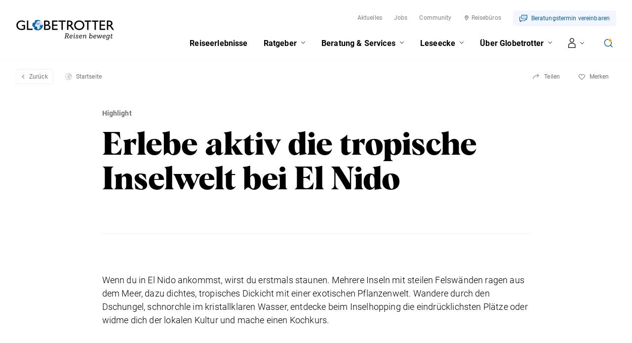

--- FILE ---
content_type: text/javascript
request_url: https://www.globetrotter.ch/frontend/scripts/app.bundle.js?v=8
body_size: 106083
content:
!function(t){function e(e){for(var o,a,s=e[0],l=e[1],c=e[2],d=0,p=[];d<s.length;d++)a=s[d],Object.prototype.hasOwnProperty.call(r,a)&&r[a]&&p.push(r[a][0]),r[a]=0;for(o in l)Object.prototype.hasOwnProperty.call(l,o)&&(t[o]=l[o]);for(u&&u(e);p.length;)p.shift()();return i.push.apply(i,c||[]),n()}function n(){for(var t,e=0;e<i.length;e++){for(var n=i[e],o=!0,s=1;s<n.length;s++){var l=n[s];0!==r[l]&&(o=!1)}o&&(i.splice(e--,1),t=a(a.s=n[0]))}return t}var o={},r={0:0},i=[];function a(e){if(o[e])return o[e].exports;var n=o[e]={i:e,l:!1,exports:{}};return t[e].call(n.exports,n,n.exports,a),n.l=!0,n.exports}a.m=t,a.c=o,a.d=function(t,e,n){a.o(t,e)||Object.defineProperty(t,e,{enumerable:!0,get:n})},a.r=function(t){"undefined"!=typeof Symbol&&Symbol.toStringTag&&Object.defineProperty(t,Symbol.toStringTag,{value:"Module"}),Object.defineProperty(t,"__esModule",{value:!0})},a.t=function(t,e){if(1&e&&(t=a(t)),8&e)return t;if(4&e&&"object"==typeof t&&t&&t.__esModule)return t;var n=Object.create(null);if(a.r(n),Object.defineProperty(n,"default",{enumerable:!0,value:t}),2&e&&"string"!=typeof t)for(var o in t)a.d(n,o,function(e){return t[e]}.bind(null,o));return n},a.n=function(t){var e=t&&t.__esModule?function(){return t.default}:function(){return t};return a.d(e,"a",e),e},a.o=function(t,e){return Object.prototype.hasOwnProperty.call(t,e)},a.p="";var s=window.webpackJsonp=window.webpackJsonp||[],l=s.push.bind(s);s.push=e,s=s.slice();for(var c=0;c<s.length;c++)e(s[c]);var u=l;i.push(["./app.js",2]),n()}({"./app.js":function(t,e,n){"use strict";n.r(e);n("./app.scss");var o=n("../../node_modules/@veams/core/lib/veams.js"),r=n.n(o),i=n("../../node_modules/@veams/plugin-vent/lib/index.js"),a=n.n(i),s=n("../../node_modules/@veams/plugin-media-query-handler/lib/index.js"),l=n.n(s),c=n("../../node_modules/@veams/plugin-dom/lib/index.js"),u=n.n(c),d=n("../../node_modules/@veams/plugin-modules/lib/index.js"),p=n.n(d),f={pluginName:"Load",cachedPromises:[],initialize:function(t,e){this.$=t.$,this.Veams=t},loadJS:function(t){t=this.Veams.umbracoContext.frontendSrc+t;var e=this.cachedPromises.filter((function(e){return e.url===t}))[0];if(null!=e)return console.log("already resolving promise for asset ".concat(t,".")),e.promise;var n=new Promise((function(e,n){var o=document.createElement("script");o.onload=function(){console.log("loaded "+t),e(t)},o.onerror=function(){n(t)},o.async=!0,o.src=t,document.body.appendChild(o)})),o={url:t,promise:n};return this.cachedPromises.push(o),n},loadCSS:function(t){t=this.Veams.umbracoContext.frontendSrc+t;var e=this.cachedPromises.filter((function(e){return e.url===t}))[0];if(null!=e)return console.log("already resolving promise for asset ".concat(t,".")),e.promise;var n=new Promise((function(e,n){var o=document.createElement("link");o.onload=function(){e(t)},o.onerror=function(){n(t)},o.type="text/css",o.rel="stylesheet",o.href=t,document.head.appendChild(o)})),o={url:t,promise:n};return this.cachedPromises.push(o),n}},v={pluginName:"RoadmapUtils",initialize:function(t,e){},getTitleByIndex:function(t,e){var n=document.querySelector(t).querySelectorAll(".slider__slide");if(n.length>0&&n[e]){var o=n[e].querySelector(".content__title").textContent;if(o&&o.length>0)return o.trim()}}},h={pluginName:"PerfectMatch",pmIframeUrl:"https://meinreisetyp.globetrotter.ch/pm-iframe.html",pmRedirectUrl:"https://meinreisetyp.globetrotter.ch/pm-redirect.html",getProfile:function(){var t=null,e=this.getCookie(Veams.lsNaming.pmProfile);e?t=e:(t=localStorage.getItem(Veams.lsNaming.pmProfile))&&(document.cookie="".concat(Veams.lsNaming.pmProfile,"=").concat(t,";path=/;domain=.globetrotter.ch")),t&&(null!==(t=JSON.parse(t))&&7===t.length||(t=null));var n=window.location.hash;if(n){var o=(n=n.slice(1)).split("&")[0],r=n.split("&")[1];if(null!==(t=o.split(",").map((function(t){return Number(t)})))&&7===t.length){var i=JSON.stringify(o.split(",").map((function(t){return Number(t)})));document.cookie="".concat(Veams.lsNaming.pmProfile,"=").concat(i,";path=/;domain=.globetrotter.ch"),r||"preventToggleSwitch"===r||localStorage.setItem(Veams.lsNaming.pmSwitch,"true"),window.location.hash="",history.replaceState(null,null," ")}}return t?("de"===Veams.umbracoContext.language&&document.body.classList.add("perfect-match-done"),t):null},isSwitchOn:function(){var t=!1;return localStorage.getItem(Veams.lsNaming.pmSwitch)&&(t=!0),t},initialize:function(t,e){},getCookie:function(t){for(var e=t+"=",n=decodeURIComponent(document.cookie).split(";"),o=0;o<n.length;o++){for(var r=n[o];" "==r.charAt(0);)r=r.substring(1);if(0==r.indexOf(e))return r.substring(e.length,r.length)}return null}},m={pluginName:"Animations",initialize:function(t,e){this.$=t.$,this.selectCode(),this.visibleAnimationSetup(),this.animationFunctions.push(this.visibleAnimation),this.cascadeAnimationSetup(),this.animationFunctions.push(this.cascadeAnimation),this.animationFrame(),this.revealAnimationsItems=document.querySelectorAll('[data-animation-reveal="slide-up"]'),this.animationFunctions.push(this.revealAnimation)},scrollTop:0,lastScrollTop:0,animationFunctions:[],visibleArray:[],cascadeObjects:[],animationFrame:function(){!function t(){m.scrollTop=window.scrollY;for(var e=0;e<m.animationFunctions.length;e++)m.animationFunctions[e]();m.lastScrollTop=m.scrollTop,window.requestAnimationFrame(t)}(),m.lastScrollTop=0},scrollTo:function(t){var e=arguments.length>1&&void 0!==arguments[1]&&arguments[1],n=t.toFixed(),o=function(){window.pageYOffset.toFixed()===n&&(window.removeEventListener("scroll",o),e&&e())};window.addEventListener("scroll",o),o(),window.scrollTo({top:t,behavior:"smooth"})},visibleAnimationSetup:function(){if(m.visibleItems=[],this.$visibleItems=this.$(".visible-animation"),this.$visibleItems.length)for(var t=0;t<this.$visibleItems.length;t++){var e=this.$visibleItems[t];e.nowVisible=!1,m.visibleArray.push(e)}},visibleAnimation:function(){for(var t=0;t<m.visibleArray.length;t++){var e=m.visibleArray[t],n=m.$(e);!e.nowVisible&&n.visible(!0)&&(n.addClass("is-visible"),e.nowVisible=!0)}},cascadeAnimationSetup:function(){m.cascadeItems=[];var t=this.$(".cascade-animation-container");t.length&&t.each((function(t,e){var n={visibleCount:0,allVisible:!1,items:[]};n.delay=e.dataset.delayCascade?e.dataset.delayCascade:100;for(var o=m.$(e).find(".cascade-animation"),r=0;r<o.length;r++){var i=o[r];i.nowVisible=!1,n.items.push(i)}m.cascadeObjects.push(n)}))},cascadeAnimation:function(){for(var t=0;t<m.cascadeObjects.length;t++){var e=m.cascadeObjects[t];if(!e.allVisible)for(var n=e.visibleCount,o=e.visibleCount;o<e.items.length;o++){var r=e.items[o],i=m.$(r);if(r.nowVisible||!m.isElementInViewport(r))break;i.css({"animation-delay":100*(e.visibleCount-n)+e.delay+"ms"}),i.addClass("come-in"),r.nowVisible=!0,e.visibleCount++,e.visibleCount===e.items.length&&(e.allVisible=!0)}}},revealAnimation:function(){for(var t=0;t<m.revealAnimationsItems.length;t++){var e=m.revealAnimationsItems[t];e.scrollTop<m.scrollTop+window.innerHeight&&e.classList.add(".revealed")}},isElementInViewport:function(t){"function"==typeof jQuery&&t instanceof jQuery&&(t=t[0]);var e=t.getBoundingClientRect(),n=t.offsetHeight;return e.top>=0&&e.bottom<=(window.innerHeight||document.documentElement.clientHeight)+n},selectCode:function(){for(var t=document.querySelectorAll("code"),e=function(){var e,o,r=t[n];r.addEventListener("click",(function(t){window.getSelection&&document.createRange&&""===(e=window.getSelection()).toString()&&window.setTimeout((function(){(o=document.createRange()).selectNodeContents(r),e.removeAllRanges(),e.addRange(o)}),1)}))},n=0;n<t.length;n++)e()},isInViewport:function(t,e){var n=t.getBoundingClientRect(),o=t.offsetHeight,r=t.offsetWidth;return n.top>=-o&&n.left>=-r&&n.right<=(window.innerWidth||document.documentElement.clientWidth)+r&&n.bottom<=(window.innerHeight||document.documentElement.clientHeight)+o}},y=m,b={pluginName:"Sitemap",initialize:function(t,e){this.sortList(".sitemap__list")},sortList:function(t){var e=document.querySelectorAll(t);if(e.length)for(var n=function(){var t=e[o];Array.from(t.getElementsByTagName("li")).sort((function(t,e){return t.dataset.sitemapName.localeCompare(e.dataset.sitemapName)})).forEach((function(e){return t.appendChild(e)}))},o=0;o<e.length;o++)n()}},g={pluginName:"Templates",Load:null,initialize:function(t,e){e.load?g.Load=e.load:console.error("Pleas provide the Load plugin as option")},renderAsync:function(t,e){return g.Load.loadJS("../script/vendor/handlebars.runtime.min.js").then((function(){return g.Load.loadJS("ajax/templates/".concat(t,".js")).then((function(){return Handlebars.templates["".concat(t,".hbs")](e)}))}))},renderSectionCardList:function(t){return'\n\t\t\t<div class="section__list-item">\n\t\t\t\t<div class="page-container">\n\t\t\t\t\t'.concat(this.renderCardList(t),"\n\t\t\t   </div>\n\t\t\t</div>\n\t\t")},renderSectionPerfectMatch:function(t){return'\n\t\t\t<div class="section__list-item">\n\t\t\t\t<div class="page-container">\n\t\t\t\t\t'.concat(this.renderPerfectMatch(t),"\n\t\t\t   </div>\n\t\t\t</div>\n\t\t")},renderSectionPersonalMessage:function(t){return'\n\t\t\t<div class="section__list-item">\n\t\t\t\t<div class="page-container">\n\t\t\t\t\t'.concat(this.renderPersonalMessage(t),"\n\t\t\t   </div>\n\t\t\t</div>\n\t\t")},renderSectionSlider:function(t){return'\n\t\t\t<div class="section__list-item">\n\t\t\t\t'.concat(this.renderSlider(t),"\n\t\t\t</div>\n\t\t")},renderSectionTeaserHero:function(t){return'\n\t\t\t<div class="section__list-item">\n\t\t\t\t'.concat(this.renderTeaserHero(t),"\n\t\t\t</div>\n\t\t")},renderCardList:function(t){return'\n\t\t\t<div class="'.concat(t.variationClass,'" data-css="c-card-list" data-js-module="card-list">\n    \t\t\t').concat(t.title?'\n    \t\t\t\t<h2 class="card-list__subtitle">'.concat(t.title,"</h2>\n    \t\t\t"):"","\n    \t\t\t").concat(t.ctaTop?'\n\t\t\t\t\t<div class="card-list__cta-top">\n\t\t\t\t\t\t<button class="c-cta--default small" data-css="c-cta" data-js-module="cta" data-js-options=\'{&quot;openOverlay&quot;:true,&quot;overlayId&quot;:&quot;overlay-box-perfect-match-done-141222&quot;}\'>\n\t\t\t\t\t\t\t<span class="cta__text-wrapper">\n\t\t\t\t\t\t\t\t<span class="cta__text">'.concat(t.ctaTop.text,"</span>\n\t\t\t\t\t\t\t</span>\n\t\t\t\t\t\t</button>\n\t\t\t\t\t</div>\n    \t\t\t"):"",'\n    \t\t\t<ul class="card-list__list">\n    \t\t\t\t').concat(this.renderCardListItems(t.items),"\n\t\t\t\t</ul>\n\t\t\t</div>\n\t\t")},renderCtaTop:function(t){return'\n\t\t\t<a href="'.concat(t.url?"".concat(t.url):"#",'" class="c-cta--default small" data-css="c-cta" target="_blank">\n\t\t\t\t<span class="cta__text-wrapper">\n\t\t\t\t').concat(t.text?'\n\t\t\t\t\t<span class="cta__text">'.concat(t.text,"</span>\n\t\t\t\t"):"","\n\t\t\t\t</span>\n\t\t\t</a>\n\t\t")},renderPerfectMatch:function(t){return'\n\t\t<div class="'.concat(t.variationClass,'"\n     data-css="c-teaser-perfect-match">\n\t\t\t<div class="tpm__main-container">\n\t\t\t\t<div class="image__wrapper">\n\t\t\t\t\t<img class="lazyload tpm__image" width="214" height="175" data-srcset="').concat(t.image.url,"?width=214 214w, ").concat(t.image.url,'?width=418 418w," src="').concat(t.image.url,'?width=214" alt="').concat(t.image.alt,'">\n\t\t\t\t</div>\n\t\t\t\t<div class="description__wrapper">\n\t\t\t\t\t<div class="tpm__title">').concat(t.title,'</div>\n\t\t\t\t\t<div class="tpm__lead">').concat(t.lead,'</div>\n\t\t\t\t</div>\n\t\t\t\t<div class="cta__wrapper">\n\t\t\t\t\t<a href="').concat(t.cta.url?t.cta.url:"#",'" class="c-cta--button primary btn-m yellow" data-css="c-cta" target="_blank">\n\t\t\t\t\t\t<span class="cta__text-wrapper">\n\t\t\t\t\t\t\t<span class="cta__text">').concat(t.cta.text,"</span>\n\t\t\t\t\t\t</span>\n\t\t\t\t\t</a>\n\t\t\t\t</div>\n\t\t\t</div>\n\t\t</div>\n\t\t")},renderPersonalMessage:function(t){var e;return'\n\t\t<div class="c-teaser-personal-message--default"\n     data-css="c-teaser-personal-message">\n    <div class="teaser-personal__container">\n\t\t\t'.concat(t.title?'\n\t\t\t    <h2 class="teaser-personal__title">\n            \t\t'.concat(t.title,"\n        \t\t</h2>\n\t\t\t"):"","\n\t\t\t ").concat(t.subtitle?'\n\t\t\t\t<div class="teaser-personal__subtitle">\n\t\t\t\t\t'.concat(t.subtitle,"\n\t\t\t\t</div>\n\t\t\t "):"","\n\t\t\t ").concat(t.lead?'\n\t\t\t\t<div class="teaser-personal__lead">\n\t\t\t\t\t'.concat(t.lead,"\n\t\t\t\t</div>\n\t\t\t "):"","\n\n\t\t\t ").concat(t.cta?'\n\t\t\t\t<div class="teaser-personal__cta-wrapper">\n\t\t\t\t\t<a href="'.concat(t.cta.url,'" class="c-cta--button primary btn-l" data-css="c-cta" data-js-module="cta"').concat(null!==(e=t.cta)&&void 0!==e&&e.target?' target="'.concat(t.cta.target,'"'):"",'>\n\t\t\t\t\t\t<span class="cta__text-wrapper">\n\t\t\t\t\t\t\t<span class="cta__text">').concat(t.cta.text,"</span>\n\t\t\t\t\t\t</span>\n\t\t\t\t\t</a>\n\t\t\t\t</div>\n\t\t\t "):"","\n\n    </div>\n</div>\n\t\t")},renderSlider:function(t){return'\n\t\t\t<div class="'.concat(t.variationClass?"".concat(t.variationClass):"",'" data-css="c-slider" data-js-module="slider" data-js-options=\'').concat(t.jsOptions?"".concat(t.jsOptions):"","' data-slides-count=\"").concat(t.items.length?"".concat(t.items.length):"",'">\n\t\t\t\t').concat(t.title?'\n\t\t\t\t\t<div class="page-container">\n\t\t\t\t\t\t<h2 class="slider__subtitle">'.concat(t.title,"</h2>\n\t\t\t\t\t</div>\n\t\t\t\t"):"",'\n\n\t\t\t\t<div class="slider__main-container">\n\t\t\t\t\t<div class="slider__scroll-container">\n\t\t\t\t\t\t').concat(this.renderSliderItems(t.items),'\n\t\t\t\t\t</div>\n\t\t\t\t</div>\n\t\t\t\t<div class="slider__controllers-main-container">\n\t\t\t\t\t\t\t\t\t<div class="page-container">\n\t\t\t\t\t\t<div class="slider__controllers-container">\n\t\t\t\t\t\t\t<div class="slider__scrollbar-wrapper">\n\t\t\t\t\t\t\t\t<div class="slider__scrollbar-item"\n\t\t\t\t\t\t\t\t\t data-js-item="scrollbar-item"></div>\n\t\t\t\t\t\t\t</div>\n\t\t\t\t\t\t\t<div class="slider__buttons-wrapper">\n\t\t\t\t\t\t\t\t<button disabled class="slider__button prev"\n\t\t\t\t\t\t\t\t\t\tdata-js-item="prev">\n\t\t\t\t\t\t\t\t\t\x3c!--"src/app/assets/img/svg/icons/i-slider-arrow.svg"--\x3e\n\t\t\t\t\t\t\t\t\t<svg width="9" height="15" viewBox="0 0 9 15" fill="none"\n\t\t\t\t\t\t\t\t\t\t xmlns="http://www.w3.org/2000/svg">\n\t\t\t\t\t\t\t\t\t\t<path fill-rule="evenodd" clip-rule="evenodd"\n\t\t\t\t\t\t\t\t\t\t\t  d="M1.99991 0.585815L8.91412 7.50003L1.99991 14.4142L0.585693 13L6.08569 7.50003L0.585693 2.00003L1.99991 0.585815Z"\n\t\t\t\t\t\t\t\t\t\t\t  fill="black"/>\n\t\t\t\t\t\t\t\t\t</svg>\n\n\t\t\t\t\t\t\t\t</button>\n\t\t\t\t\t\t\t\t<button class="slider__button next" data-js-item="next">\n\t\t\t\t\t\t\t\t\t\x3c!--"src/app/assets/img/svg/icons/i-slider-arrow.svg"--\x3e\n\t\t\t\t\t\t\t\t\t<svg width="9" height="15" viewBox="0 0 9 15" fill="none"\n\t\t\t\t\t\t\t\t\t\t xmlns="http://www.w3.org/2000/svg">\n\t\t\t\t\t\t\t\t\t\t<path fill-rule="evenodd" clip-rule="evenodd"\n\t\t\t\t\t\t\t\t\t\t\t  d="M1.99991 0.585815L8.91412 7.50003L1.99991 14.4142L0.585693 13L6.08569 7.50003L0.585693 2.00003L1.99991 0.585815Z"\n\t\t\t\t\t\t\t\t\t\t\t  fill="black"/>\n\t\t\t\t\t\t\t\t\t</svg>\n\t\t\t\t\t\t\t\t</button>\n\t\t\t\t\t\t\t</div>\n\t\t\t\t\t\t</div>\n\t\t\t\t\t</div>\n\t\t\t\t</div>\n\t\t\t</div>\n\t\t')},renderTeaserHero:function(t){var e;return console.log(t),'\n\t\t<div class="page-container">\n\t\t\t<div class="'.concat(t.variationClass?"".concat(t.variationClass):"",'" data-css="c-teaser-hero">\n\t\t\t\t<div class="teaser-hero__container">\n\t\t\t\t\t<div class="teaser-hero__image-wrapper">\n\t\t\t\t\t\t\t<div class="image__badge">\n\t\t\t\t\t\t\t').concat(t.badge,'\n\t\t\t\t\t\t\t</div>\n\t\t\t\t\t\t<img class="image__img lazyload" width="3"\n\t\t\t\t\t\t\theight="2" data-sizes="auto" src="[data-uri]&#x3D;"\n\t\t\t\t\t\t\tdata-srcset="\n\t\t\t\t\t\t\t\t\t').concat(t.image.url,"?320x213?width=320&height=&mode=crop 320w,\n\t\t\t\t\t\t\t\t\t\n\t\t\t\t\t\t\t\t\t").concat(t.image.url,"?480x320?width=480&height=&mode=crop 480w,\n\t\t\t\t\t\t\t\t\t\n\t\t\t\t\t\t\t\t\t").concat(t.image.url,"?600x400?width=600&height=&mode=crop 600w,\n\t\t\t\t\t\t\t\t\t\n\t\t\t\t\t\t\t\t\t").concat(t.image.url,"?768x512?width=768&height=&mode=crop 768w,\n\t\t\t\t\t\t\t\t\t\n\t\t\t\t\t\t\t\t\t").concat(t.image.url,"?1024x683?width=1024&height=&mode=crop 1024w,\n\t\t\t\t\t\t\t\t\t\n\t\t\t\t\t\t\t\t\t").concat(t.image.url,'?1200x800?width=1200&height=&mode=crop 1200w" alt="').concat(t.image.alt,'">\n\t\t\t\t\t</div>\n\t\t\t\t\t<div class="teaser-hero__content-wrapper">\n\t\t\t\n\t\t\t\t\t\t\t<div class="content__title-wrapper">\n\t\t\t\t\t\t\t\t<h2 class="content__title">\n\t\t\t\t\t\t\t\t').concat(t.title,'\n\t\t\t\t\t\t\t\t</h2>\n\t\t\t\t\t\t\t</div>\n\t\t\t\n\t\t\t\t\t\t\t<div class="content__lead-wrapper">\n\t\t\t\t\t\t\t\t<div class="content__lead">\n\t\t\t\t\t\t\t\t').concat(t.lead,'\n\t\t\t\t\t\t\t\t</div>\n\t\t\t\t\t\t\t</div>\n\t\t\t\t\t\t<div class="content__cta-wrapper">\n\t\t\t\t\t\t\t<a href="').concat(t.cta.url,'"  class="c-cta--button secondary btn-m" data-css="c-cta" data-js-module="cta" ').concat(null!==(e=t.cta)&&void 0!==e&&e.target?'target="_blank"':"",'>\n\t\t\t\t\t\t\t\t<span class="cta__text-wrapper">\n\t\t\t\t\t\t\t\t\t<span class="cta__text">').concat(t.cta.text,"</span>\n\t\t\t\t\t\t\t\t</span>\n\t\t\t\t\t\t\t</a>\n\t\t\t\t\t\t</div>\n\t\t\t\t\t</div>\n\t\t\t\t</div>\n\t\t\t</div>\n\t\t</div>\t\t\t\t\t\n\t\t")},renderCardListItems:function(t){for(var e="",n=0;n<t.length;n++){var o=t[n];"tmpl-card-default"===o.template&&(e+='\n\t\t\t\t\t<li class="list__item">\n\t\t\t\t\t\t'.concat(this.renderCardDefault(o),"\n\t\t\t\t\t</li>\n\t\t\t\t")),"tmpl-card-landing"===o.template&&(e+='\n\t\t\t\t\t<li class="list__item">\n\t\t\t\t\t\t'.concat(this.renderCardLanding(o),"\n\t\t\t\t\t</li>\n\t\t\t\t")),"tmpl-card-landing-2023"===o.template&&(e+='\n\t\t\t\t\t<li class="list__item">\n\t\t\t\t\t\t'.concat(this.renderCardLanding2023(o),"\n\t\t\t\t\t</li>\n\t\t\t\t")),"tmpl-card-informative"===o.template&&(e+='\n\t\t\t\t\t<li class="list__item">\n\t\t\t\t\t\t'.concat(this.renderCardInformative(o),"\n\t\t\t\t\t</li>\n\t\t\t\t"))}return e},renderSliderItems:function(t){for(var e="",n=0;n<t.length;n++){var o=t[n];"tmpl-card-content-out"===o.template&&(e+='\n\t\t\t\t\t<div class="slider__slide">\n \t\t\t\t\t\t<div class="slide__content">\n\t\t\t\t\t\t'.concat(this.renderCardContentOut(o),"\n\t\t\t\t\t\t</div>\n\t\t\t\t\t</div>\n\t\t\t\t")),"tmpl-card-default"===o.template&&(e+='\n\t\t\t\t\t<div class="slider__slide">\n \t\t\t\t\t\t<div class="slide__content">\n\t\t\t\t\t\t\t'.concat(this.renderCardDefault(o),"\n\t\t\t\t\t\t</div>\n\t\t\t\t\t</div>\n\t\t\t\t")),"tmpl-card-landing"===o.template&&(e+='\n\t\t\t\t\t<div class="slider__slide">\n \t\t\t\t\t\t<div class="slide__content">\n\t\t\t\t\t\t\t'.concat(this.renderCardLanding(o),"\n\t\t\t\t\t\t</div>\n\t\t\t\t\t</div>\n\t\t\t\t")),"tmpl-card-landing-2023"===o.template&&(e+='\n\t\t\t\t\t<div class="slider__slide">\n \t\t\t\t\t\t<div class="slide__content">\n\t\t\t\t\t\t\t'.concat(this.renderCardLanding2023(o),"\n\t\t\t\t\t\t</div>\n\t\t\t\t\t</div>\n\t\t\t\t")),"tmpl-card-ratio-3-2"===o.template&&(e+='\n\t\t\t\t\t<div class="slider__slide">\n \t\t\t\t\t\t<div class="slide__content">\n\t\t\t\t\t\t'.concat(this.renderCardRatio32(o),"\n\t\t\t\t\t\t</div>\n\t\t\t\t\t</div>\n\t\t\t\t"))}return e},renderCardContentOut:function(t){return'\n\t\t\t\t<div class="c-card--content-out" data-css="c-card">\n\t\t\t\t\t<div class="card__main-container">\n\t\t\t\t\t\t<div class="card__header-wrapper">\n\t\t\t\t\t\t\t'.concat(t.header.meta?'\n\t\t\t\t\t\t\t\t<div class="header__right">\n\t\t\t\t\t\t\t\t\t'.concat(t.header.meta.progress?'\n\t\t\t\t\t\t\t\t\t\t<div class="header__bookmark-wrapper">\n\t\t\t\t\t\t\t\t\t\t\t'.concat(this.renderProgress(t.header.meta.progress),"\n\t\t\t\t\t\t\t\t\t\t</div>\n\t\t\t\t\t\t\t\t\t"):"","\n\n\t\t\t\t\t\t\t\t\t").concat(t.header.meta.bookmark?'\n\t\t\t\t\t\t\t\t\t\t<div class="header__bookmark-wrapper">\n\t\t\t\t\t\t\t\t\t\t\t'.concat(this.renderBookmark(t.header.meta.bookmark),"\n\t\t\t\t\t\t\t\t\t\t</div>\n\t\t\t\t\t\t\t\t\t"):"","\n\t\t\t\t\t\t\t\t</div>\n\t\t\t\t\t\t\t"):"",'\n\t\t\t\t\t\t</div>\n\t\t\t\t\t\t<a class="card__main-link-wrapper" href="').concat(t.cta.url?t.cta.url:"#",'">\n\t\t\t\t\t\t\t<div class="card__media-wrapper">\n\t\t\t\t\t\t\t').concat(t.image?'\n\t\t\t\t\t\t\t\t<img class="card__media lazyload" width="4" height="5" data-sizes="auto"\n\t\t\t\t\t\t\t\t\t src="[data-uri]&#x3D;"\n\t\t\t\t\t\t\t\t\t data-srcset="'.concat(t.image.url).concat(t.devEnv?"/320x400":"","?width=320&height=400 320w, ").concat(t.image.url).concat(t.devEnv?"/480x600":"","?width=480&height=600 480w, ").concat(t.image.url).concat(t.devEnv?"/600x750":"","?width=600&height=750 600w, ").concat(t.image.url).concat(t.devEnv?"/768x960":"","?width=768&height=960 768w, ").concat(t.image.url).concat(t.devEnv?"/1024x1280":"","?width=1024&height=1280 1024w, ").concat(t.image.url).concat(t.devEnv?"/1200x1500":"",'?width=1200&height=1500 1200w"\n\t\t\t\t\t\t\t\t\t alt="').concat(t.image.alt,'">\n\t\t\t\t\t\t\t'):"",'\n\t\t\t\t\t\t\t</div>\n\t\t\t\t\t\t\t<div class="card__footer-wrapper">\n\t\t\t\t\t\t\t\t<div class="card__title-wrapper">\n\t\t\t\t\t\t\t\t\t<h2 class="card__title">').concat(t.title,"</h2>\n\t\t\t\t\t\t\t\t</div>\n\t\t\t\t\t\t\t\t").concat(t.label?'\n\t\t\t\t\t\t\t\t\t<div class="card__label-wrapper">\n\t\t\t\t\t\t\t\t\t\t'.concat(t.label.icon?'\n\t\t\t\t\t\t\t\t\t\t\t<i class="title-label__icon">\n\t\t\t\t\t\t\t\t\t\t\t\t'.concat(this.renderIcon(t.label.icon),"\n\t\t\t\t\t\t\t\t\t\t\t</i>\n\t\t\t\t\t\t\t\t\t\t"):"","\n\n\t\t\t\t\t\t\t\t\t\t").concat(t.label.icon?'\n\t\t\t\t\t\t\t\t\t\t\t<span class="title-label__text">'.concat(t.label.text,"</span>\n\t\t\t\t\t\t\t\t\t\t"):"","\n\n\t\t\t\t\t\t\t\t\t</div>\n\t\t\t\t\t\t\t\t"):"",'\n\n\t\t\t\t\t\t\t\t<div class="card__placebo-wrapper">\n\t\t\t\t\t\t\t\t\t<span class="card__placebo-cta">').concat(t.cta.text,"</span>\n\t\t\t\t\t\t\t\t</div>\n\t\t\t\t\t\t\t</div>\n\t\t\t\t\t\t</a>\n\t\t\t\t\t</div>\n\t\t\t</div>\n\t\t")},renderCardDefault:function(t){return'\n\t\t\t\t<div class="c-card--default ratio-3-4" data-css="c-card">\n\t\t\t\t\t<div class="card__main-container">\n\t\t\t\t\t\t<div class="card__header-wrapper">\n\t\t\t\t\t\t'.concat(t.header.label?'\n\t\t\t\t\t\t\t<div class="header__left">\n\t\t\t\t\t\t\t\t<span class="label-pill">\n\t\t\t\t\t\t\t\t\t'.concat(t.header.label,"\n\t\t\t\t\t\t\t\t</span>\n\t\t\t\t\t\t\t</div>\n\t\t\t\t\t\t"):"","\n\t\t\t\t\t\t").concat(t.header.meta?'\n\t\t\t\t\t\t\t<div class="header__right">\n\t\t\t\t\t\t\t\t'.concat(t.header.meta.progress?'\n\t\t\t\t\t\t\t\t\t<div class="header__bookmark-wrapper">\n\t\t\t\t\t\t\t\t\t\t'.concat(this.renderProgress(t.header.meta.progress),"\n\t\t\t\t\t\t\t\t\t</div>\n\t\t\t\t\t\t\t\t"):"","\n\n\t\t\t\t\t\t\t\t").concat(t.header.meta.bookmark?'\n\t\t\t\t\t\t\t\t\t<div class="header__bookmark-wrapper">\n\t\t\t\t\t\t\t\t\t\t'.concat(this.renderBookmark(t.header.meta.bookmark),"\n\t\t\t\t\t\t\t\t\t</div>\n\t\t\t\t\t\t\t\t"):"","\n\t\t\t\t\t\t\t</div>\n\t\t\t\t\t\t"):"",'\n\t\t\t\t\t\t</div>\n\t\t\t\t\t\t<a class="card__main-link-wrapper" href="').concat(t.cta.url?t.cta.url:"#",'">\n\t\t\t\t\t\t\t<div class="card__media-wrapper">\n\t\t\t\t\t\t\t').concat(t.image?'\n\t\t\t\t\t\t\t\t<img class="card__media lazyload" width="3" height="4" data-sizes="auto"\n\t\t\t\t\t\t\t\t\t src="[data-uri]&#x3D;"\n\t\t\t\t\t\t\t\t\t data-srcset="'.concat(t.image.url).concat(t.devEnv?"/320x427":"","?width=320&height=427 320w, ").concat(t.image.url).concat(t.devEnv?"/480x640":"","?width=480&height=640 480w, ").concat(t.image.url).concat(t.devEnv?"/600x800":"","?width=600&height=800 600w, ").concat(t.image.url).concat(t.devEnv?"/768x1024":"","?width=768&height=1024 768w, ").concat(t.image.url).concat(t.devEnv?"/1024x1365":"","?width=1024&height=1365 1024w, ").concat(t.image.url).concat(t.devEnv?"/1200x1600":"",'?width=1200&height=1600 1200w"\n\t\t\t\t\t\t\t\t\t alt="').concat(t.image.alt,'">\n\t\t\t\t\t\t\t'):"",'\n\t\t\t\t\t\t\t</div>\n\t\t\t\t\t\t\t<div class="card__footer-wrapper">\n\t\t\t\t\t\t\t\t<div class="card__title-wrapper">\n\t\t\t\t\t\t\t\t\t<h2 class="card__title">').concat(t.title,"</h2>\n\t\t\t\t\t\t\t\t</div>\n\t\t\t\t\t\t\t\t").concat(t.label?'\n\t\t\t\t\t\t\t\t\t<div class="card__label-wrapper">\n\t\t\t\t\t\t\t\t\t'.concat(t.label.icon?'\n\t\t\t\t\t\t\t\t\t\t<i class="title-label__icon">\n\t\t\t\t\t\t\t\t\t\t\t'.concat(this.renderIcon(t.label.icon),"\n\t\t\t\t\t\t\t\t\t\t</i>\n\t\t\t\t\t\t\t\t\t"):"","\n\t\t\t\t\t\t\t\t\t").concat(t.label.text?'\n\t\t\t\t\t\t\t\t\t\t<span class="title-label__text">'.concat(t.label.text,"</span>\n\t\t\t\t\t\t\t\t\t"):"","\n\t\t\t\t\t\t\t\t\t</div>\n\t\t\t\t\t\t\t\t"):"",'\n\t\t\t\t\t\t\t\t<div class="card__placebo-wrapper">\n\t\t\t\t\t\t\t\t\t<span class="card__placebo-cta">').concat(t.cta.text,"</span>\n\t\t\t\t\t\t\t\t</div>\n\t\t\t\t\t\t\t</div>\n\t\t\t\t\t\t</a>\n\t\t\t\t\t</div>\n\t\t\t\t</div>\n\t\t")},renderCardInformative:function(t){return'\n\t\t\t<div class="c-card--default ratio-3-4 informative"\n\t\t\t\t data-css="c-card">\n\t\t\t\t<div class="card__main-container">\n\t\t\t\t<div class="card__header-wrapper">\n\t\t\t\t'.concat(t.header.meta?'\n\t\t\t\t\t<div class="header__right">\n\t\t\t\t\t\t'.concat(t.header.meta.bookmark?'\n\t\t\t\t\t\t\t<div class="header__bookmark-wrapper">\n\t\t\t\t\t\t\t\t<button class="c-cta-bookmark--default"\n\t\t\t\t\t\t\t\t\t\tdata-css="c-cta-bookmark"\n\t\t\t\t\t\t\t\t\t\tdata-js-module="cta-bookmark"\n\t\t\t\t\t\t\t\t\t\tdata-js-options=\'{}\' data-bookmark-type="'.concat(t.header.meta.bookmark.type,'" data-bookmark-id="').concat(t.header.meta.bookmark.id,'" ').concat(t.header.meta.bookmark.tmEventLabel?'data-tm-event-label="'.concat(t.header.meta.bookmark.tmEventLabel,'"'):""," ").concat(t.header.meta.bookmark.tmTravelOffer?'data-tm-travel-offer="'.concat(t.header.meta.bookmark.tmTravelOffer,'"'):""," ").concat(t.header.meta.bookmark.tmContentType?'data-tm-content-type="'.concat(t.header.meta.bookmark.tmContentType,'"'):"",'>\n\t\t\t\t\t\t\t\t\t<span class="bookmark__icon-wrapper">\n\t\t\t\t\t\t\t\t\t\t<i class="bookmark__icon">\n\t\t\t\t\t\t\t\t\t\t\t\x3c!--icon: src/app/assets/img/svg/icons/i-hearth-outline--14.svg--\x3e\n\t\t\t\t\t\t\t\t\t\t\t<svg width="15" height="15" viewBox="0 0 15 15" fill="none"\n\t\t\t\t\t\t\t\t\t\t\t\t xmlns="http://www.w3.org/2000/svg">\n\t\t\t\t\t\t\t\t\t\t\t\t<path d="M13.7595 5.50818C13.7595 3.653 12.1714 2.14331 10.2187 2.14331C8.99678 2.14331 7.89897 2.72435 7.25683 3.65443C6.60642 2.72363 5.49507 2.14331 4.30102 2.14331C2.34827 2.14331 0.75946 3.653 0.75946 5.50818C0.75946 5.83224 0.806832 6.1506 0.90007 6.45468C1.20159 8.01363 3.21599 9.81241 5.16423 11.5519C5.84171 12.1565 6.4816 12.7276 7.02599 13.2679C7.11923 13.36 7.2463 13.41 7.37563 13.41C7.43654 13.41 7.49744 13.3993 7.55609 13.3771C7.65986 13.3379 7.74332 13.2665 7.79596 13.1787C8.58397 12.2686 9.49756 11.4263 10.3826 10.6104C12.0293 9.09218 13.4542 7.77807 13.6264 6.42827C13.7151 6.13204 13.7595 5.82368 13.7595 5.50818ZM12.6857 6.20556C12.6767 6.2334 12.6714 6.26195 12.6677 6.29051C12.5571 7.32266 11.1728 8.59894 9.7081 9.94946C8.91106 10.6847 8.08996 11.4413 7.34405 12.2608C6.87786 11.8175 6.3643 11.3599 5.82817 10.881C4.07018 9.31132 2.07683 7.53252 1.84975 6.27052C1.84674 6.25267 1.84223 6.23412 1.83621 6.21627C1.76478 5.99071 1.72794 5.7523 1.72794 5.50818C1.72794 4.1598 2.88214 3.06269 4.30102 3.06269C5.29656 3.06269 6.21241 3.61803 6.63574 4.47745C6.64627 4.49957 6.65905 4.52099 6.67334 4.54097C6.74627 4.64305 6.80041 4.73656 6.84402 4.83578C6.92297 5.01423 7.1087 5.12487 7.31473 5.11701C7.5185 5.10702 7.6937 4.97782 7.75385 4.79295C8.0877 3.75865 9.07799 3.0634 10.2179 3.0634C11.636 3.0634 12.7902 4.16052 12.7902 5.50889C12.791 5.74873 12.7556 5.98357 12.6857 6.20556Z"\n\t\t\t\t\t\t\t\t\t\t\t\t\t  fill="white"/>\n\t\t\t\t\t\t\t\t\t\t\t</svg>\n\n\t\t\t\t\t\t\t\t\t\t</i>\n\t\t\t\t\t\t\t\t\t\t<i class="bookmark__icon active__icon">\n\t\t\t\t\t\t\t\t\t\t\t\x3c!--icon: src/app/assets/img/svg/icons/i-hearth--14.svg--\x3e\n\t\t\t\t\t\t\t\t\t\t\t<svg width="15" height="15" viewBox="0 0 15 15" fill="none"\n\t\t\t\t\t\t\t\t\t\t\t\t xmlns="http://www.w3.org/2000/svg">\n\t\t\t\t\t\t\t\t\t\t\t\t<path fill-rule="evenodd" clip-rule="evenodd"\n\t\t\t\t\t\t\t\t\t\t\t\t\t  d="M10.8312 2.14331C12.7839 2.14331 14.372 3.653 14.372 5.50818C14.372 5.82368 14.3276 6.13204 14.2389 6.42827C14.0667 7.77807 12.6418 9.09218 10.9951 10.6104C10.1101 11.4263 9.19649 12.2686 8.40848 13.1787C8.35584 13.2665 8.27238 13.3379 8.16861 13.3771C8.10996 13.3993 8.04906 13.41 7.98815 13.41C7.85882 13.41 7.73174 13.36 7.63851 13.2679C7.09411 12.7276 6.45423 12.1565 5.77675 11.5519C3.82851 9.81241 1.81411 8.01363 1.51259 6.45468C1.41935 6.1506 1.37198 5.83224 1.37198 5.50818C1.37198 3.653 2.96079 2.14331 4.91354 2.14331C6.10759 2.14331 7.21893 2.72363 7.86935 3.65443C8.51149 2.72435 9.6093 2.14331 10.8312 2.14331Z"\n\t\t\t\t\t\t\t\t\t\t\t\t\t  fill="white"/>\n\t\t\t\t\t\t\t\t\t\t\t</svg>\n\n\t\t\t\t\t\t\t\t\t\t</i>\n\t\t\t\t\t\t\t\t\t</span>\n\t\t\t\t\t\t\t\t</button>\n\t\t\t\t\t\t\t</div>\n\t\t\t\t\t\t'):"","\n\t\t\t\t\t</div>\n\t\t\t\t"):"",'\n\n\t\t\t\t</div>\n\t\t\t\t\t<a class="card__main-link-wrapper" href="').concat(t.cta.url?t.cta.url:"#",'">\n\t\t\t\t\t\t<div class="card__media-wrapper">\n\t\t\t\t\t\t').concat(t.image?'\n\t\t\t\t\t\t\t<img class="card__media lazyload" width="3" height="4" data-sizes="auto"\n\t\t\t\t\t\t\t\t src="[data-uri]&#x3D;"\n\t\t\t\t\t\t\t\t data-srcset="'.concat(t.image.url).concat(t.devEnv?"/320x427":"","?width=320&height=427 320w, ").concat(t.image.url).concat(t.devEnv?"/480x640":"","?width=480&height=640 480w, ").concat(t.image.url).concat(t.devEnv?"/600x800":"","?width=600&height=800 600w, ").concat(t.image.url).concat(t.devEnv?"/768x1024":"","?width=768&height=1024 768w, ").concat(t.image.url).concat(t.devEnv?"/1024x1365":"","?width=1024&height=1365 1024w, ").concat(t.image.url).concat(t.devEnv?"/1200x1600":"",'?width=1200&height=1600 1200w"\n\t\t\t\t\t\t\t\t alt="').concat(t.image.alt,'">\n\t\t\t\t\t\t'):"",'\n\t\t\t\t\t\t</div>\n\t\t\t\t\t\t<div class="card__footer-wrapper">\n\t\t\t\t\t\t\t<div class="card__title-wrapper">\n\t\t\t\t\t\t\t\t<h2 class="card__title">').concat(t.title,"</h2>\n\t\t\t\t\t\t\t</div>\n\t\t\t\t\t\t\t").concat(t.lead?'\n\t\t\t\t\t\t\t\t<div class="card__lead-wrapper">\n\t\t\t\t\t\t\t\t\t<div class="card__lead">'.concat(t.lead,"</div>\n\t\t\t\t\t\t\t\t</div>\n\t\t\t\t\t\t\t"):"","\n\t\t\t\t\t\t\t").concat(t.label?'\n\t\t\t\t\t\t\t\t<div class="card__label-wrapper">\n\t\t\t\t\t\t\t\t\t<span class="title-label__text">'.concat(t.label.text,"</span>\n\t\t\t\t\t\t\t\t</div>\n\t\t\t\t\t\t\t"):"",'\n\t\t\t\t\t\t\t<div class="card__placebo-wrapper">\n\t\t\t\t\t\t\t\t<span class="card__placebo-cta">').concat(t.cta.text,"</span>\n\t\t\t\t\t\t\t</div>\n\t\t\t\t\t\t</div>\n\t\t\t\t\t</a>\n\t\t\t\t</div>\n\t\t\t</div>\n\t\t")},renderCardLanding:function(t){return'\n\t\t<div class="c-card--default ratio-3-1 is-landing"\n\t\t\t data-css="c-card">\n\t\t\t<div class="card__main-container">\n\t\t\t\t<div class="card__header-wrapper">\n\t\t\t\t'.concat(t.header.meta?'\n\t\t\t\t\t<div class="header__right">\n\t\t\t\t\t\t'.concat(t.header.meta.bookmark?'\n\t\t\t\t\t\t\t<div class="header__bookmark-wrapper">\n\t\t\t\t\t\t\t\t<button class="c-cta-bookmark--default"\n\t\t\t\t\t\t\t\t\t\tdata-css="c-cta-bookmark"\n\t\t\t\t\t\t\t\t\t\tdata-js-module="cta-bookmark"\n\t\t\t\t\t\t\t\t\t\tdata-js-options=\'{}\' data-bookmark-type="'.concat(t.header.meta.bookmark.type,'" data-bookmark-id="').concat(t.header.meta.bookmark.id,'" ').concat(t.header.meta.bookmark.tmEventLabel?'data-tm-event-label="'.concat(t.header.meta.bookmark.tmEventLabel,'"'):""," ").concat(t.header.meta.bookmark.tmTravelOffer?'data-tm-travel-offer="'.concat(t.header.meta.bookmark.tmTravelOffer,'"'):""," ").concat(t.header.meta.bookmark.tmContentType?'data-tm-content-type="'.concat(t.header.meta.bookmark.tmContentType,'"'):"",'>\n\t\t\t\t\t\t\t\t\t<span class="bookmark__icon-wrapper">\n\t\t\t\t\t\t\t\t\t\t<i class="bookmark__icon">\n\t\t\t\t\t\t\t\t\t\t\t\x3c!--icon: src/app/assets/img/svg/icons/i-hearth-outline--14.svg--\x3e\n\t\t\t\t\t\t\t\t\t\t\t<svg width="15" height="15" viewBox="0 0 15 15" fill="none"\n\t\t\t\t\t\t\t\t\t\t\t\t xmlns="http://www.w3.org/2000/svg">\n\t\t\t\t\t\t\t\t\t\t\t\t<path d="M13.7595 5.50818C13.7595 3.653 12.1714 2.14331 10.2187 2.14331C8.99678 2.14331 7.89897 2.72435 7.25683 3.65443C6.60642 2.72363 5.49507 2.14331 4.30102 2.14331C2.34827 2.14331 0.75946 3.653 0.75946 5.50818C0.75946 5.83224 0.806832 6.1506 0.90007 6.45468C1.20159 8.01363 3.21599 9.81241 5.16423 11.5519C5.84171 12.1565 6.4816 12.7276 7.02599 13.2679C7.11923 13.36 7.2463 13.41 7.37563 13.41C7.43654 13.41 7.49744 13.3993 7.55609 13.3771C7.65986 13.3379 7.74332 13.2665 7.79596 13.1787C8.58397 12.2686 9.49756 11.4263 10.3826 10.6104C12.0293 9.09218 13.4542 7.77807 13.6264 6.42827C13.7151 6.13204 13.7595 5.82368 13.7595 5.50818ZM12.6857 6.20556C12.6767 6.2334 12.6714 6.26195 12.6677 6.29051C12.5571 7.32266 11.1728 8.59894 9.7081 9.94946C8.91106 10.6847 8.08996 11.4413 7.34405 12.2608C6.87786 11.8175 6.3643 11.3599 5.82817 10.881C4.07018 9.31132 2.07683 7.53252 1.84975 6.27052C1.84674 6.25267 1.84223 6.23412 1.83621 6.21627C1.76478 5.99071 1.72794 5.7523 1.72794 5.50818C1.72794 4.1598 2.88214 3.06269 4.30102 3.06269C5.29656 3.06269 6.21241 3.61803 6.63574 4.47745C6.64627 4.49957 6.65905 4.52099 6.67334 4.54097C6.74627 4.64305 6.80041 4.73656 6.84402 4.83578C6.92297 5.01423 7.1087 5.12487 7.31473 5.11701C7.5185 5.10702 7.6937 4.97782 7.75385 4.79295C8.0877 3.75865 9.07799 3.0634 10.2179 3.0634C11.636 3.0634 12.7902 4.16052 12.7902 5.50889C12.791 5.74873 12.7556 5.98357 12.6857 6.20556Z"\n\t\t\t\t\t\t\t\t\t\t\t\t\t  fill="white"/>\n\t\t\t\t\t\t\t\t\t\t\t</svg>\n\n\t\t\t\t\t\t\t\t\t\t</i>\n\t\t\t\t\t\t\t\t\t\t<i class="bookmark__icon active__icon">\n\t\t\t\t\t\t\t\t\t\t\t\x3c!--icon: src/app/assets/img/svg/icons/i-hearth--14.svg--\x3e\n\t\t\t\t\t\t\t\t\t\t\t<svg width="15" height="15" viewBox="0 0 15 15" fill="none"\n\t\t\t\t\t\t\t\t\t\t\t\t xmlns="http://www.w3.org/2000/svg">\n\t\t\t\t\t\t\t\t\t\t\t\t<path fill-rule="evenodd" clip-rule="evenodd"\n\t\t\t\t\t\t\t\t\t\t\t\t\t  d="M10.8312 2.14331C12.7839 2.14331 14.372 3.653 14.372 5.50818C14.372 5.82368 14.3276 6.13204 14.2389 6.42827C14.0667 7.77807 12.6418 9.09218 10.9951 10.6104C10.1101 11.4263 9.19649 12.2686 8.40848 13.1787C8.35584 13.2665 8.27238 13.3379 8.16861 13.3771C8.10996 13.3993 8.04906 13.41 7.98815 13.41C7.85882 13.41 7.73174 13.36 7.63851 13.2679C7.09411 12.7276 6.45423 12.1565 5.77675 11.5519C3.82851 9.81241 1.81411 8.01363 1.51259 6.45468C1.41935 6.1506 1.37198 5.83224 1.37198 5.50818C1.37198 3.653 2.96079 2.14331 4.91354 2.14331C6.10759 2.14331 7.21893 2.72363 7.86935 3.65443C8.51149 2.72435 9.6093 2.14331 10.8312 2.14331Z"\n\t\t\t\t\t\t\t\t\t\t\t\t\t  fill="white"/>\n\t\t\t\t\t\t\t\t\t\t\t</svg>\n\n\t\t\t\t\t\t\t\t\t\t</i>\n\t\t\t\t\t\t\t\t\t</span>\n\t\t\t\t\t\t\t\t</button>\n\t\t\t\t\t\t\t</div>\n\t\t\t\t\t\t'):"","\n\t\t\t\t\t</div>\n\t\t\t\t"):"",'\n\n\t\t\t\t</div>\n\t\t\t\t<a class="card__main-link-wrapper" href="').concat(t.cta.url?t.cta.url:"#",'">\n\t\t\t\t\t<div class="card__media-wrapper">\n\t\t\t\t\t').concat(t.image?'\n\t\t\t\t\t   <img class="card__media lazyload" width="3" height="1" data-sizes="auto"\n\t\t\t\t\t\t\t\t\t\t\t\t\t\t src="[data-uri]"\n\t\t\t\t\t\t\t\t\t\t\t\t\t\tdata-srcset="'.concat(t.image.url,"?width=320&height=107 320w, ").concat(t.image.url,"?width=480&height=160 480w, ").concat(t.image.url,"?width=600&height=200 600w, ").concat(t.image.url,"?width=768&height=256 768w, ").concat(t.image.url,"?width=1024&height=341 1024w, ").concat(t.image.url,'?width=1200&height=400 1200w" alt="').concat(t.image.alt,'">\n\t\t\t\t\t'):"",'\n\t\t\t\t\t</div>\n\t\t\t\t\t<div class="card__footer-wrapper">\n\t\t\t\t\t\t<div class="card__title-wrapper">\n\t\t\t\t\t\t\t<h2 class="card__title">').concat(t.title,"</h2>\n\t\t\t\t\t\t</div>\n\t\t\t\t\t\t").concat(t.label?'\n\t\t\t\t\t\t\t<div class="card__label-wrapper">\n\t\t\t\t\t\t\t\t<span class="title-label__text">'.concat(t.label.text,"</span>\n\t\t\t\t\t\t\t</div>\n\t\t\t\t\t\t"):"",'\n\n\t\t\t\t\t\t<div class="card__placebo-wrapper">\n\t\t\t\t\t\t\t<div class="c-cta--button landing" data-css="c-cta">\n\t\t\t\t\t\t\t\t<span class="cta__text-wrapper">\n\t\t\t\t\t\t\t\t\t<span class="cta__text">').concat(t.cta.text,"</span>\n\t\t\t\t\t\t\t\t</span>\n\t\t\t\t\t\t\t</div>\n\t\t\t\t\t\t</div>\n\t\t\t\t\t</div>\n\t\t\t\t</a>\n\t\t\t</div>\n\t\t</div>\n\t\t")},renderCardLanding2023:function(t){return'\n\t\t<div class="c-card--landing-2023"\n     data-css="c-card">\n    <div class="card__main-container">\n        <a class="card__main-link-wrapper" href="'.concat(t.cta.url?t.cta.url:"#",'">\n            <div class="card__media-wrapper">\n            ').concat(t.image?'\n                <img class="card__media lazyload" width="1" height="1" data-sizes="auto"\n                     src="[data-uri]"\n                     data-srcset="'.concat(t.image.url,"?width=320&height=320&mode=crop 320w, ").concat(t.image.url,"?width=480&height=480&mode=crop 480w, ").concat(t.image.url,"?width=600&height=600&mode=crop 600w, ").concat(t.image.url,"?width=768&height=768&mode=crop 768w, ").concat(t.image.url,'?width=1024&height=1024&mode=crop 1024w"\n                     alt="').concat(t.image.alt,'">\n            '):"",'\n            </div>\n            <div class="card__content-wrapper">\n                <div class="card__content">\n\n                    <div class="card__title-wrapper">\n                        <h2 class="card__title">').concat(t.title,'</h2>\n                    </div>\n\n                    <div class="card__placebo-wrapper">\n                        <span class="placebo-cta">\n                            ').concat(t.cta.text,"\n                        </span>\n                    </div>\n                </div>\n            </div>\n        </a>\n    </div>\n</div>\n\t\t")},renderCardRatio32:function(t){return'\n\t\t<div class="c-card--default ratio-3-2" data-css="c-card">\n\t\t\t<div class="card__main-container">\n\t\t\t\t<a class="card__main-link-wrapper" href="'.concat(t.cta.url?t.cta.url:"#",'">\n\t\t\t\t\t<div class="card__media-wrapper">\n\t\t\t\t\t').concat(t.image?'\n\t\t\t\t\t\t<img class="card__media lazyload" width="3" height="2" data-sizes="auto"\n\t\t\t\t\t\t\t src="[data-uri]&#x3D;"\n\t\t\t\t\t\t\t data-srcset="'.concat(t.image.url,"?width=320&height=206 320w, ").concat(t.image.url,"?width=480&height=320 480w, ").concat(t.image.url,'?width=600&height=400 600w"\n\t\t\t\t\t\t\t alt="').concat(t.image.alt,'">\n\t\t\t\t\t'):"",'\n\t\t\t\t\t</div>\n\t\t\t\t\t<div class="card__footer-wrapper">\n\t\t\t\t\t\t<div class="card__title-wrapper">\n\t\t\t\t\t\t\t<h2 class="card__title">').concat(t.title,'</h2>\n\t\t\t\t\t\t</div>\n\t\t\t\t\t\t<div class="card__placebo-wrapper">\n\t\t\t\t\t\t\t<span class="card__placebo-cta">').concat(t.cta.text,"</span>\n\t\t\t\t\t\t</div>\n\t\t\t\t\t</div>\n\t\t\t\t</a>\n\t\t\t</div>\n\t\t</div>\n\t\t")},renderCardAdvisor:function(t){return'\n\t\t\t<div class="c-card--content-out lead-big" data-css="c-card">\n\t\t\t\t<div class="card__main-container">\n\t\t\t\t'.concat(t.header?'\n\t\t\t\t\t<div class="card__header-wrapper">\n\t\t\t\t\t\t<div class="header__right">\n\t\t\t\t\t\t\t'.concat(t.header.meta.progress?"".concat(g.renderProgress(t.header.meta.progress)):"","\n\t\t\t\t\t\t\t").concat(t.header.meta.bookmark?'\n\t\t\t\t\t\t\t\t<div class="header__bookmark-wrapper">\n\t\t\t\t\t\t\t\t\t'.concat(g.renderBookmark(t.header.meta.bookmark),"\n\t\t\t\t\t\t\t\t</div>\n\t\t\t\t\t\t\t"):"","\n\t\t\t\t\t\t</div>\n\t\t\t\t\t</div>\n\t\t\t\t"):"",'\n\t\t\t\t\t<a class="card__main-link-wrapper" href="').concat(t.cta.url,'">\n\t\t\t\t\t\t<div class="card__media-wrapper">\n\t\t\t\t\t\t\t').concat(t.image?'\n\t\t\t\t\t\t\t\t<img class="card__media lazyload" width="4" height="5" data-sizes="auto"\n\t\t\t\t\t\t\t\t\t src="[data-uri]"\n\t\t\t\t\t\t\t\t\t data-srcset="'.concat(t.image.url,"?width=320&height=400").concat(t.image.rnd?"&rnd=".concat(t.image.rnd):"").concat(t.image.rxy?"&rxy=".concat(t.image.rxy):""," 320w,\n\t\t\t\t\t\t\t\t\t\t\t").concat(t.image.url,"?width=480&height=600").concat(t.image.rnd?"&rnd=".concat(t.image.rnd):"").concat(t.image.rxy?"&rxy=".concat(t.image.rxy):""," 480w,\n\t\t\t\t\t\t\t\t\t\t\t").concat(t.image.url,"?width=600&height=760").concat(t.image.rnd?"&rnd=".concat(t.image.rnd):"").concat(t.image.rxy?"&rxy=".concat(t.image.rxy):""," 600w,\n\t\t\t\t\t\t\t\t\t\t\t").concat(t.image.url,"?width=768&height=960").concat(t.image.rnd?"&rnd=".concat(t.image.rnd):"").concat(t.image.rxy?"&rxy=".concat(t.image.rxy):"",' 768w"\n\t\t\t\t\t\t\t\t\t alt="').concat(t.image.alt?"".concat(t.image.alt):"",'">\n\t\t\t\t\t\t\t'):"",'\n\t\t\t\t\t\t</div>\n\t\t\t\t\t\t<div class="card__footer-wrapper">\n\t\t\t\t\t\t\t<div class="card__title-wrapper">\n\t\t\t\t\t\t\t\t<h2 class="card__title">').concat(t.title,"</h2>\n\t\t\t\t\t\t\t</div>\n\t\t\t\t\t\t\t").concat(t.label?'\n\t\t\t\t\t\t\t\t<div class="card__label-wrapper">\n\t\t\t\t\t\t\t\t\t'.concat(t.label.icon?'\n\t\t\t\t\t\t\t\t\t\t<i class="title-label__icon">\n\t\t\t\t\t\t\t\t\t\t\t'.concat(this.renderIcon(t.label.icon),"\n\t\t\t\t\t\t\t\t\t\t</i>\n\t\t\t\t\t\t\t\t\t"):"","\n\t\t\t\t\t\t\t\t\t").concat(t.label.text?'\n\t\t\t\t\t\t\t\t\t\t<span class="title-label__text">'.concat(t.label.text,"</span>\n\t\t\t\t\t\t\t\t\t"):"","\n\n\t\t\t\t\t\t\t\t</div>\n\t\t\t\t\t\t\t"):"","\n\t\t\t\t\t\t\t").concat(t.cta?'\n\t\t\t\t\t\t\t\t<div class="card__placebo-wrapper">\n\t\t\t\t\t\t\t\t\t<span class="card__placebo-cta">'.concat(t.cta.text,"</span>\n\t\t\t\t\t\t\t\t</div>\n\t\t\t\t\t\t\t"):"","\n\t\t\t\t\t\t</div>\n\t\t\t\t\t</a>\n\t\t\t\t</div>\n\t\t\t</div>\n\t\t")},renderBookmark:function(t){return'\n\t\t\t<button class="c-cta-bookmark--default" data-css="c-cta-bookmark" data-js-module="cta-bookmark" data-js-options=\'{}\' data-bookmark-type="'.concat(t.type,'" data-bookmark-id="').concat(t.id,'" ').concat(t.tmEventLabel?'data-tm-event-label="'.concat(t.tmEventLabel,'"'):""," ").concat(t.tmTravelOffer?'data-tm-travel-offer="'.concat(t.tmTravelOffer,'"'):""," ").concat(t.tmContentType?'data-tm-content-type="'.concat(t.tmContentType,'"'):"",'>\n\t\t\t\t<span class="bookmark__icon-wrapper">\n\t\t\t\t\t<i class="bookmark__icon">\n\t\t\t\t\t\t\x3c!--icon: src/app/assets/img/svg/icons/i-hearth-outline--14.svg--\x3e\n\t\t\t\t\t\t<svg width="15" height="15" viewBox="0 0 15 15" fill="none"\n\t\t\t\t\t\t\t xmlns="http://www.w3.org/2000/svg">\n\t\t\t\t\t\t\t<path d="M13.7595 5.50818C13.7595 3.653 12.1714 2.14331 10.2187 2.14331C8.99678 2.14331 7.89897 2.72435 7.25683 3.65443C6.60642 2.72363 5.49507 2.14331 4.30102 2.14331C2.34827 2.14331 0.75946 3.653 0.75946 5.50818C0.75946 5.83224 0.806832 6.1506 0.90007 6.45468C1.20159 8.01363 3.21599 9.81241 5.16423 11.5519C5.84171 12.1565 6.4816 12.7276 7.02599 13.2679C7.11923 13.36 7.2463 13.41 7.37563 13.41C7.43654 13.41 7.49744 13.3993 7.55609 13.3771C7.65986 13.3379 7.74332 13.2665 7.79596 13.1787C8.58397 12.2686 9.49756 11.4263 10.3826 10.6104C12.0293 9.09218 13.4542 7.77807 13.6264 6.42827C13.7151 6.13204 13.7595 5.82368 13.7595 5.50818ZM12.6857 6.20556C12.6767 6.2334 12.6714 6.26195 12.6677 6.29051C12.5571 7.32266 11.1728 8.59894 9.7081 9.94946C8.91106 10.6847 8.08996 11.4413 7.34405 12.2608C6.87786 11.8175 6.3643 11.3599 5.82817 10.881C4.07018 9.31132 2.07683 7.53252 1.84975 6.27052C1.84674 6.25267 1.84223 6.23412 1.83621 6.21627C1.76478 5.99071 1.72794 5.7523 1.72794 5.50818C1.72794 4.1598 2.88214 3.06269 4.30102 3.06269C5.29656 3.06269 6.21241 3.61803 6.63574 4.47745C6.64627 4.49957 6.65905 4.52099 6.67334 4.54097C6.74627 4.64305 6.80041 4.73656 6.84402 4.83578C6.92297 5.01423 7.1087 5.12487 7.31473 5.11701C7.5185 5.10702 7.6937 4.97782 7.75385 4.79295C8.0877 3.75865 9.07799 3.0634 10.2179 3.0634C11.636 3.0634 12.7902 4.16052 12.7902 5.50889C12.791 5.74873 12.7556 5.98357 12.6857 6.20556Z"\n\t\t\t\t\t\t\t\t  fill="white"/>\n\t\t\t\t\t\t</svg>\n\t\t\t\t\t</i>\n\t\t\t\t\t<i class="bookmark__icon active__icon">\n\t\t\t\t\t\t\x3c!--icon: src/app/assets/img/svg/icons/i-hearth--14.svg--\x3e\n\t\t\t\t\t\t<svg width="15" height="15" viewBox="0 0 15 15" fill="none"\n\t\t\t\t\t\t\t xmlns="http://www.w3.org/2000/svg">\n\t\t\t\t\t\t\t<path fill-rule="evenodd" clip-rule="evenodd"\n\t\t\t\t\t\t\t\t  d="M10.8312 2.14331C12.7839 2.14331 14.372 3.653 14.372 5.50818C14.372 5.82368 14.3276 6.13204 14.2389 6.42827C14.0667 7.77807 12.6418 9.09218 10.9951 10.6104C10.1101 11.4263 9.19649 12.2686 8.40848 13.1787C8.35584 13.2665 8.27238 13.3379 8.16861 13.3771C8.10996 13.3993 8.04906 13.41 7.98815 13.41C7.85882 13.41 7.73174 13.36 7.63851 13.2679C7.09411 12.7276 6.45423 12.1565 5.77675 11.5519C3.82851 9.81241 1.81411 8.01363 1.51259 6.45468C1.41935 6.1506 1.37198 5.83224 1.37198 5.50818C1.37198 3.653 2.96079 2.14331 4.91354 2.14331C6.10759 2.14331 7.21893 2.72363 7.86935 3.65443C8.51149 2.72435 9.6093 2.14331 10.8312 2.14331Z"\n\t\t\t\t\t\t\t\t  fill="white"/>\n\t\t\t\t\t\t</svg>\n\t\t\t\t\t</i>\n\t\t\t\t</span>\n\t\t\t</button>\n\t\t')},renderProgress:function(t){return'\n\t\t\t<div class="header__progress-wrapper">\n\t\t\t\t<div class="c-progress--default transparent small"\n\t\t\t\t\t data-js-module="progress"\n\t\t\t\t\t data-js-options=\'{"hasPercentSymbol":true}\'\n\t\t\t\t\t data-css="c-progress">\n\t\t\t\t\t<div class="progress__flex">\n\t\t\t\t\t\t<div class="progress__circle-percent">\n\t\t\t\t\t\t\t<span class="progress__number"></span>\n\t\t\t\t\t\t\t<svg class="progress-ring front" width="120" height="120" viewBox="0 0 180 180">\n\t\t\t\t\t\t\t\t<circle class="progress-ring__circle moving" stroke-dashoffset="0" stroke="#005F9F" stroke-width="11"\n\t\t\t\t\t\t\t\t\t\tfill="transparent"\n\t\t\t\t\t\t\t\t\t\tr="85" cy="90" cx="90" data-percent="'.concat(t.value,'"/>\n\t\t\t\t\t\t\t</svg>\n\t\t\t\t\t\t\t<svg class="progress-ring" width="120" height="120" viewBox="0 0 180 180">\n\t\t\t\t\t\t\t\t<circle class="progress-ring__circle" stroke="#005F9F" stroke-width="1" fill="transparent" r="85"\n\t\t\t\t\t\t\t\t\t\tcy="90" cx="90"/>\n\t\t\t\t\t\t\t</svg>\n\t\t\t\t\t\t</div>\n\t\t\t\t\t</div>\n\t\t\t\t</div>\n\t\t\t</div>\n\t\t')},renderProgressAdvisorDetail:function(t){return'\n\t\t<div class="c-progress--default yellow big"\n\t\t\t data-js-module="progress"\n\t\t\t data-js-options=\'{"hasPercentSymbol":true}\'\n\t\t\t data-css="c-progress">\n\t\t\t<div class="progress__flex">\n\t\t\t\t<div class="progress__circle-percent">\n\t\t\t\t\t<div class="dd">\n\t\t\t\t\t\t<span class="progress__number"></span>\n\t\t\t\t\t</div>\n\t\t\t\t\t<svg class="progress-ring front" width="120" height="120" viewBox="0 0 180 180">\n\t\t\t\t\t\t<circle class="progress-ring__circle moving" stroke-dashoffset="0" stroke="#005F9F"\n\t\t\t\t\t\t\t\tstroke-width="11"\n\t\t\t\t\t\t\t\tfill="transparent"\n\t\t\t\t\t\t\t\tr="85" cy="90" cx="90" data-percent="'.concat(t.match,'"/>\n\t\t\t\t\t</svg>\n\t\t\t\t\t<svg class="progress-ring" width="120" height="120" viewBox="0 0 180 180">\n\t\t\t\t\t\t<circle class="progress-ring__circle" stroke="#005F9F" stroke-width="1" fill="transparent"\n\t\t\t\t\t\t\t\tr="85"\n\t\t\t\t\t\t\t\tcy="90" cx="90"/>\n\t\t\t\t\t</svg>\n\t\t\t\t</div>\n\t\t\t\t<span class="progress__text">').concat(t.text,"</span>\n\t\t\t</div>\n\t\t</div>\n\t\t")},renderProgressHeader:function(t,e,n){return'\n\t\t<div class="c-progress--default'.concat(n?" ".concat(n):"",'"\n\t\t\t data-js-module="progress"\n\t\t\t data-js-options=\'{"hasPercentSymbol":true}\'\n\t\t\t data-css="c-progress">\n\t\t\t<div class="progress__flex">\n\t\t\t\t<div class="progress__circle-percent">\n\t\t\t\t\t<div class="dd">\n\t\t\t\t\t\t<span class="progress__number"></span>\n\t\t\t\t\t</div>\n\t\t\t\t\t<svg class="progress-ring front" width="120" height="120" viewBox="0 0 180 180">\n\t\t\t\t\t\t<circle class="progress-ring__circle moving" stroke-dashoffset="0" stroke="#005F9F"\n\t\t\t\t\t\t\t\tstroke-width="11"\n\t\t\t\t\t\t\t\tfill="transparent"\n\t\t\t\t\t\t\t\tr="85" cy="90" cx="90" data-percent="').concat(t.match,'"/>\n\t\t\t\t\t</svg>\n\t\t\t\t\t<svg class="progress-ring" width="120" height="120" viewBox="0 0 180 180">\n\t\t\t\t\t\t<circle class="progress-ring__circle" stroke="#005F9F" stroke-width="1" fill="transparent"\n\t\t\t\t\t\t\t\tr="85"\n\t\t\t\t\t\t\t\tcy="90" cx="90"/>\n\t\t\t\t\t</svg>\n\t\t\t\t</div>\n\t\t\t\t<span class="progress__text">').concat(e,"</span>\n\t\t\t</div>\n\t\t</div>\n\t\t")},renderIcon:function(t){if("i-pin--20"===t)return'\n\t\t\t\t\x3c!-- src: "/img/svg/icons/i-pin--20.svg"--\x3e\n\t\t\t\t<svg width="20" height="21" viewBox="0 0 20 21" fill="none" xmlns="http://www.w3.org/2000/svg">\n\t\t\t\t\t<path fill-rule="evenodd" clip-rule="evenodd"\n\t\t\t\t\t\t  d="M9.99699 1.62451C6.39347 1.62451 3.5 4.84344 3.5 8.74864C3.5 9.71607 3.86607 10.8461 4.39618 11.9829C4.92881 13.1252 5.6391 14.2993 6.35312 15.3619C7.77701 17.4808 9.22976 19.1769 9.35984 19.3261C9.43883 19.4188 9.5364 19.4938 9.64651 19.5455C9.75722 19.5974 9.87776 19.6245 10 19.6245C10.1222 19.6245 10.2428 19.5974 10.3535 19.5455C10.4638 19.4937 10.5616 19.4185 10.6406 19.3255C10.7668 19.1793 12.2213 17.4811 13.6469 15.3595C14.3609 14.297 15.0712 13.1231 15.6038 11.9812C16.1339 10.8448 16.5 9.71532 16.5 8.74864L16.5 8.74824C16.4938 4.84341 13.6006 1.62451 9.99699 1.62451ZM5.20192 8.74864C5.20192 5.75776 7.37745 3.37435 9.99699 3.37435C12.6165 3.37435 14.7921 5.75776 14.7921 8.74864C14.7921 9.30023 14.6005 9.99743 14.2678 10.7823C13.9371 11.5625 13.4762 12.4085 12.9579 13.2515C11.9965 14.8151 10.8479 16.3518 9.99699 17.4124C9.14604 16.3518 7.99752 14.8151 7.03613 13.2515C6.51782 12.4085 6.05684 11.5625 5.72616 10.7823C5.39352 9.99743 5.20192 9.30023 5.20192 8.74864ZM9.99699 5.01158C9.39025 5.01158 8.79799 5.19872 8.29514 5.54811C7.79242 5.89741 7.40204 6.39283 7.17188 6.97063C6.94175 7.54836 6.88168 8.18356 6.99888 8.79628C7.11609 9.40903 7.40563 9.97316 7.83231 10.4169C8.25909 10.8606 8.80405 11.1641 9.39884 11.2871C9.9937 11.4101 10.6102 11.3469 11.1699 11.1058C11.7295 10.8648 12.2062 10.4573 12.5408 9.93647C12.8754 9.41573 13.0535 8.80448 13.0535 8.17996V8.1797C13.0526 7.34282 12.7326 6.5386 12.1608 5.94398C11.5887 5.34902 10.8108 5.01249 9.99727 5.01158H9.99699ZM9.7346 6.78517C9.99539 6.73123 10.2658 6.75882 10.5121 6.86491C10.7586 6.97106 10.9708 7.15151 11.1208 7.38499C11.2709 7.61856 11.3516 7.89415 11.3516 8.17684C11.3516 8.55614 11.2066 8.91804 10.9514 9.18338C10.6965 9.44839 10.353 9.59537 9.99699 9.59537C9.73131 9.59537 9.47074 9.5135 9.24819 9.35887C9.02552 9.20415 8.85052 8.98319 8.74682 8.72284C8.64309 8.46243 8.61581 8.17535 8.66881 7.89829C8.7218 7.62127 8.85237 7.36809 9.04259 7.17029C9.23271 6.97259 9.47373 6.83913 9.7346 6.78517Z"\n\t\t\t\t\t\t  fill="#005F9F"/>\n\t\t\t\t</svg>\n\t\t\t'},renderPromoBannerImageBannerSrcset:function(t){return t.includes("?")?"".concat(t,"&width=320&height=213 320w,").concat(t,"&width=480&height=320 480w,").concat(t,"&width=600&height=400 600w,").concat(t,"&width=768&height=512 768w,").concat(t,"&width=1024&height=683 1024w,").concat(t,"&width=1200&height=800 1200w"):"".concat(t,"?width=320&height=213 320w,").concat(t,"?width=480&height=320 480w,").concat(t,"?width=600&height=400 600w,").concat(t,"?width=768&height=512 768w,").concat(t,"?width=1024&height=683 1024w,").concat(t,"?width=1200&height=800 1200w")},renderPromoBanner:function(t){var e,n,o;return'\n\t\t<div class="c-teaser-hero--default flexed '.concat("default"===t.variation?"":"blue-light",'" data-css="c-teaser-hero">\n\t\t\t<div class="teaser-hero__container">\n\t\t\t\t<div class="teaser-hero__image-wrapper">\n\t\t\t\t\t').concat(t.badge?'\n\t\t\t\t\t\t<div class="image__badge">\n\t\t\t\t\t\t\t'.concat(t.badge,"\n\t\t\t\t\t\t</div>\n\t\t\t\t\t"):"","\n\t\t\t\t\t").concat(null!=t&&t.image?'\n\t\t\t\t\t\t<img class="image__img lazyload" width="3"\n\t\t\t\t\t\t height="2" data-sizes="auto"\n\t\t\t\t\t\t src="[data-uri]&#x3D;"\n\t\t\t\t\t\t data-srcset="'.concat(this.renderPromoBannerImageBannerSrcset(t.image.path),'"\n\t\t\t\t\t\t alt="').concat(null!==(e=t.image)&&void 0!==e&&e.alt?t.image.alt:"",'">\n\t\t\t\t\t'):"",'\n\t\t\t\t</div>\n\t\t\t\t<div class="teaser-hero__content-wrapper">\n\n\t\t\t\t\t<div class="content__title-wrapper">\n\t\t\t\t\t\t<h2 class="content__title">\n\t\t\t\t\t\t\t').concat(t.title,"\n\t\t\t\t\t\t</h2>\n\t\t\t\t\t</div>\n\t\t\t\t\t").concat(t.lead?'\n\t\t\t\t\t\t<div class="content__lead-wrapper">\n\t\t\t\t\t\t\t<div class="content__lead">\n\t\t\t\t\t\t\t\t'.concat(t.lead,"\n\t\t\t\t\t\t\t</div>\n\t\t\t\t\t\t</div>\n\t\t\t\t\t"):"","\n\n\t\t\t\t\t").concat(t.cta?'\n\t\t\t\t\t\t<div class="content__cta-wrapper">\n\t\t\t\t\t\t\t<a href="'.concat(null===(n=t.cta)||void 0===n?void 0:n.url,'" class="c-cta--button btn-m ').concat("default"===t.variation?"secondary":"primary",'" data-css="c-cta" data-js-module="cta" ').concat(null!==(o=t.cta)&&void 0!==o&&o.target?'target="_blank"':"",'>\n\t\t\t\t\t\t\t\t<span class="cta__text-wrapper">\n\t\t\t\t\t\t\t\t\t<span class="cta__text">').concat(t.cta.text,"</span>\n\t\t\t\t\t\t\t\t</span>\n\t\t\t\t\t\t\t</a>\n\t\t\t\t\t\t</div>\n\t\t\t\t\t"):"","\n\t\t\t\t</div>\n\t\t\t</div>\n\t\t</div>\n\t\t")},renderPromoBannerHeroTeaser:function(t){var e,n,o,r=t[0];return'\n\t\t<div class="c-teaser-hero--in-content flexed '.concat("default"===r.variation?"":"blue-light",'" data-css="c-teaser-hero">\n\t\t\t<div class="teaser-hero__container">\n\t\t\t\t<div class="teaser-hero__image-wrapper">\n\t\t\t\t\t').concat(r.badge?'\n\t\t\t\t\t\t<div class="image__badge">\n\t\t\t\t\t\t\t'.concat(r.badge,"\n\t\t\t\t\t\t</div>\n\t\t\t\t\t"):"","\n\t\t\t\t\t").concat(null!=r&&r.image?'\n\t\t\t\t\t\t<img class="image__img lazyload" width="3"\n\t\t\t\t\t\t height="2" data-sizes="auto"\n\t\t\t\t\t\t src="[data-uri]&#x3D;"\n\t\t\t\t\t\t data-srcset="'.concat(this.renderPromoBannerImageBannerSrcset(r.image.url),'"\n\t\t\t\t\t\t alt="').concat(null!==(e=r.image)&&void 0!==e&&e.alt?r.image.alt:"",'">\n\t\t\t\t\t'):"",'\n\t\t\t\t</div>\n\t\t\t\t<div class="teaser-hero__content-wrapper">\n\n\t\t\t\t\t<div class="content__title-wrapper">\n\t\t\t\t\t\t<h2 class="content__title">\n\t\t\t\t\t\t\t').concat(r.title,"\n\t\t\t\t\t\t</h2>\n\t\t\t\t\t</div>\n\t\t\t\t\t").concat(r.lead?'\n\t\t\t\t\t\t<div class="content__lead-wrapper">\n\t\t\t\t\t\t\t<div class="content__lead">\n\t\t\t\t\t\t\t\t'.concat(r.lead,"\n\t\t\t\t\t\t\t</div>\n\t\t\t\t\t\t</div>\n\t\t\t\t\t"):"","\n\n\t\t\t\t\t").concat(r.cta?'\n\t\t\t\t\t\t<div class="content__cta-wrapper">\n\t\t\t\t\t\t\t<a href="'.concat(null===(n=r.cta)||void 0===n?void 0:n.url,'" class="c-cta--button btn-m ').concat("default"===r.variation?"secondary":"primary",'" data-css="c-cta" data-js-module="cta" ').concat(null!==(o=t.cta)&&void 0!==o&&o.target?'target="_blank"':"",'>\n\t\t\t\t\t\t\t\t<span class="cta__text-wrapper">\n\t\t\t\t\t\t\t\t\t<span class="cta__text">').concat(r.cta.text,"</span>\n\t\t\t\t\t\t\t\t</span>\n\t\t\t\t\t\t\t</a>\n\t\t\t\t\t\t</div>\n\t\t\t\t\t"):"","\n\t\t\t\t</div>\n\t\t\t</div>\n\t\t</div>\n\t\t")}},w=g,_={pluginName:"Bookmark",lsName:"USER-BOOKMARKS",allBookmarks:!0,viewModel:{bookmarks:[]},counterModel:{global:0},classes:{hasNotification:"has-notification"},initialize:function(t,e){this.$=t.$,this.initializeViewModel(),this.updateGlobal(),this.updateNotificationMarkup()},initializeViewModel:function(){null!==localStorage.getItem(this.lsName)&&(this.viewModel=JSON.parse(localStorage.getItem(this.lsName)))},setViewModelToLs:function(){var t=JSON.stringify(this.viewModel);localStorage.setItem(this.lsName,t)},checkInLs:function(t){return!!this.viewModel.bookmarks.length&&this.viewModel.bookmarks.findIndex((function(e){return t===e.id}))>-1},addRemoveLs:function(t,e){console.warn(e),this.checkInLs(t)?this.removeIdFromModel(t):(this.addIdToModel(t),r.a.Plugins.TrackingManager.pushBookmarks(e)),this.setViewModelToLs(),this.updateNotificationMarkup()},addIdToModel:function(t){var e={id:t,isVisited:!1,timeStamp:(new Date).getTime()};this.viewModel.bookmarks.push(e),this.updateGlobal()},removeIdFromModel:function(t){var e=this.viewModel.bookmarks.findIndex((function(e){return e.id===t}));e>-1&&this.viewModel.bookmarks.splice(e,1),this.updateGlobal()},updateGlobal:function(){if(this.allBookmarks)this.counterModel.global=this.viewModel.bookmarks.length;else{var t=this.viewModel.bookmarks.filter((function(t){if(!t.isVisited)return!0}));this.counterModel.global=t.length}},updateNotificationMarkup:function(){for(var t=document.querySelectorAll('[data-bookmark-notification="global"]'),e=0;e<t.length;e++){var n=t[e];if(this.counterModel.global)n.classList.add(this.classes.hasNotification),n.querySelector(".notifications-number").innerHTML=this.counterModel.global;else n.classList.remove(this.classes.hasNotification)}},updateVisitedBookmark:function(){this.counterModel.global=0;for(var t=0;t<this.viewModel.bookmarks.length;t++){this.viewModel.bookmarks[t].isVisited=!0}this.setViewModelToLs()}},k={pluginName:"TrackingManager",timerTDFilterChanges:null,timerAdvisorHubFilterChanges:null,detailsTravelExperiences:document.querySelectorAll('[data-tm-btn="tm-detail-default"]'),highlightDestinationCtas:document.querySelectorAll('[data-tm-btn="tm-highlight-destination"]'),initialize:function(t,e){this.initDetailPagesDefault(),this.initHighlightDestination()},trackOnTravelDestinationChanges:function(t){window.clearTimeout(this.timerTDFilterChanges),this.timerTDFilterChanges=window.setTimeout((function(){k.pushTravelDestinationChanges(t)}),3e3)},pushTravelDestinationChanges:function(t){window.dataLayer=window.dataLayer||[];var e={travelDestination:"",activities:"",mobility:"",travellerType:"",responsibleTravel:"nein",groupTravel:"nein"};if(t.length)for(var n=0;n<t.length;n++){var o=t[n];"travel-destination"===o.key&&(e.travelDestination=o.tmValues?o.tmValues.join(", "):""),"activities"===o.key&&(e.activities=o.tmValues?o.tmValues.join(", "):""),"mobility"===o.key&&(e.mobility=o.tmValues?o.tmValues.join(", "):""),"traveller-type"===o.key&&(e.travellerType=o.tmValues?o.tmValues.join(", "):""),"group-travel"===o.key&&(e.groupTravel="1"===o.values[0]?"ja":"nein"),"responsible-travel"===o.key&&(e.responsibleTravel="1"===o.values[0]?"ja":"nein")}var r={event:"vEvent",event_category:"travel experiences",event_action:"experience search",event_label:"",event_value:0,event_non_interaction:!1,Anwendung:"",Destination:e.travelDestination,Filiale:"",Mitarbeiterbericht:"",Reiseangebot:"",Reiseberater:"",Reiseinteressen:e.activities,Reisedauer:"",Fortbewegung:e.mobility,Eignung:e.travellerType,Gruppenreisen:e.groupTravel,VerantwortungsbewusstReisen:e.responsibleTravel,PM_reco:Veams.Plugins.PerfectMatch.isSwitchOn()?"ja":"nein"};dataLayer.push(r)},trackOnDefaultHubChanges:function(t,e){this.checkEmptyArrays(t)&&(window.clearTimeout(this.timerAdvisorHubFilterChanges),this.timerAdvisorHubFilterChanges=window.setTimeout((function(){k.pushDefaultHubChanges(t,e)}),3e3))},checkEmptyArrays:function(t){for(var e in t)if(t[e].length>0)return!0;return!1},pushDefaultHubChanges:function(t,e){window.dataLayer=window.dataLayer||[];var n={search:"",agencyLocation:"",travelDestination:"",travelArtInterest:"",travelArtMobility:"",travelArtTravellerType:"",travelArtResponsibleTravelling:""};if("search"in t&&(n.search=t.search.length?t.search[0]:""),"destinationFilter"in t){for(var o=[],r=0;r<t.destinationFilter.length;r++){var i=t.destinationFilter[r],a=document.getElementById(i),s=a?a.dataset.label:"";o.push(s)}o.length?n.travelDestination=o.join(", "):n.travelDestination=""}if("officeFilter"in t){for(var l=[],c=0;c<t.officeFilter.length;c++){var u=t.officeFilter[c],d=document.getElementById(u),p=d?d.dataset.label:"";l.push(p)}l.length?n.agencyLocation=l.join(", "):n.agencyLocation=""}if("travelmodeFilter"in t){for(var f=[],v=[],h=[],m=[],y=0;y<t.travelmodeFilter.length;y++){var b=t.travelmodeFilter[y],g=document.getElementById(b);g&&"interest"===g.dataset.optionType&&f.push(g.dataset.label),g&&"mobility"===g.dataset.optionType&&v.push(g.dataset.label),g&&"traveller-type"===g.dataset.optionType&&h.push(g.dataset.label),g&&"responsible-travelling"===g.dataset.optionType&&m.push(g.dataset.label)}n.travelArtInterest=f.length?f.join(", "):"",n.travelArtMobility=v.length?v.join(", "):"",n.travelArtTravellerType=h.length?h.join(", "):"",n.travelArtResponsibleTravelling=m.length?"ja":"nein"}var w={event:"vEvent",event_category:e.tmEventCat,event_action:e.tmEventAction,event_label:"",event_value:0,event_non_interaction:!1,Anwendung:"",Destination:n.travelDestination,Filiale:n.agencyLocation,Mitarbeiterbericht:"",Reiseangebot:"",Reiseberater:"",Reiseinteressen:n.travelArtInterest,Fortbewegung:n.travelArtMobility,Eignung:n.travelArtTravellerType,VerantwortungsbewusstReisen:n.travelArtResponsibleTravelling,ReiseberaterSuchbegriff:n.search,PM_reco:Veams.Plugins.PerfectMatch.isSwitchOn()?"ja":"nein"};dataLayer.push(w)},initDetailPagesDefault:function(){if(this.detailsTravelExperiences)for(var t=0;t<this.detailsTravelExperiences.length;t++){this.detailsTravelExperiences[t].addEventListener("click",(function(){k.pushDetailPageDefault(this)}))}},pushDetailPageDefault:function(t){window.dataLayer=window.dataLayer||[];var e={event:"vEvent",event_category:t.dataset.tmEventCat?t.dataset.tmEventCat:"",event_action:t.dataset.tmEventAction?t.dataset.tmEventAction:"",event_label:t.dataset.tmEventLabel?t.dataset.tmEventLabel:"",event_value:0,event_non_interaction:!1,Anwendung:"",Destination:t.dataset.tmDestination?t.dataset.tmDestination:"",Filiale:t.dataset.tmAgencyLocation?t.dataset.tmAgencyLocation:"",Mitarbeiterbericht:t.dataset.tmEmployeeReport?t.dataset.tmEmployeeReport:"",Reiseangebot:t.dataset.tmTravelOffer?t.dataset.tmTravelOffer:"",Reiseberater:t.dataset.tmTravelAdvisor?t.dataset.tmTravelAdvisor:"",Reiseinteressen:""};t.dataset.tmBlogCat&&(e.Blogkategorie=t.dataset.tmBlogCat),t.dataset.tmTravelInterest&&(e.Reiseinteressen=t.dataset.tmTravelInterest),dataLayer.push(e)},pushBookmarks:function(t){window.dataLayer=window.dataLayer||[];var e={event:"vEvent",event_category:"Merkliste",event_action:"added",event_label:t.dataset.tmEventLabel?t.dataset.tmEventLabel:"",event_value:0,event_non_interaction:!1,Reiseangebot:t.dataset.tmTravelOffer?t.dataset.tmTravelOffer:"",contentType:t.dataset.tmContentType?t.dataset.tmContentType:""};dataLayer.push(e)},initHighlightDestination:function(){for(var t=0;t<this.highlightDestinationCtas.length;t++){this.highlightDestinationCtas[t].addEventListener("click",(function(t){var e=t.currentTarget;e&&k.pushHighlightDestination(e)}))}},pushHighlightDestination:function(t){window.dataLayer=window.dataLayer||[];var e={event:"vEvent",event_category:"highlight_interactions",event_action:t.dataset.tmEventAction?t.dataset.tmEventAction:"",event_label:t.dataset.tmEventLabel?t.dataset.tmEventLabel:"",event_value:0,event_non_interaction:!1};dataLayer.push(e)},pushPMSwitch:function(t){window.dataLayer=window.dataLayer||[],dataLayer.push({event:"vEvent",event_category:"travel type test",event_action:"recommendations_toggle",event_label:t?"activated":"deactivated",event_value:0,event_non_interaction:!1,PM_reco:"nein"})}},S=k,C=n("../../node_modules/@veams/query/lib/index.js"),O=n.n(C),E=n("../../node_modules/@veams/helpers/lib/operator/throttle.js"),j=n.n(E),P={matcher:{profileLsKey:"pm-profile",startTimeLsKey:"pm-start-time",endTimeLsKey:"pm-end-time",gameTimeLsKey:"pm-game-time",skipsCountLsKey:"pm-skips-count",profileFeedbackLsKey:"pm-profile-feedback",contestParticipatedKey:"pm-contest-participated-17082021",gameSessionsCountKey:"pm-game-sessions-count"}},x=P,T={navHeader:{toggleNav:"navHeader:toggleNav",closingNav:"navHeader:closingNav"},toggler:{eventName:"toggler:eventName"},contact:{eventName:"contact:eventName"},panel:{getData:"panel:getData",initFilters:"panel:initFilters",registerFilter:"panel:registerFilter",addOrRemoveFilter:"panel:addOrRemoveFilter",getDataPmDone:"panel:getDataPmDone"},control:{selectChange:"select:change"},panelCheckboxlist:{hideOverlay:"panelCheckboxlist:hideOverlay",overlayIsOpen:"panelCheckboxlist:overlayIsOpen"},panelControllist:{eventName:"panelControllist:eventName"},panelTravelDestination:{eventName:"panelTravelDestination:eventName"},panelMetaFilter:{resetFilter:"panelMetaFilter:resetFilter"},navInpage:{eventName:"navInpage:eventName"},slider:{goTo:"slider:goTo"},collapse:{isOpen:"collapse:isOpen"},seasonCal:{eventName:"seasonCal:eventName"},lightbox:{showLightbox:"lightbox:showLightbox"},navAside:{eventName:"navAside:eventName"},seasonCalFilter:{filter:"seasonCalFilter:filter"},map:{eventName:"map:eventName"},roadmap:{itemAtMiddle:"roadmap:itemAtMiddle"},locationPreview:{eventName:"locationPreview:eventName"},ctaBookmark:{onBookmarkUpdate:"ctaBookmark:onBookmarkUpdate"},bookmarkPageChecker:{eventName:"bookmarkPageChecker:eventName"},media:{eventName:"media:eventName"},langSelector:{eventName:"langSelector:eventName"},cardList:{clearAllFilters:"cardList:clearAllFilters"},cardListFilterControl:{emitFilter:"cardListFilterControl:emitFilter"},ctaControlButton:{eventName:"ctaControlButton:eventName"},bookmarkDropdown:{eventName:"bookmarkDropdown:eventName"},iframe:{eventName:"iframe:eventName"},search:{eventName:"search:eventName"},list:{eventName:"list:eventName"},spiderchart:{eventName:"spiderchart:eventName"},galleryWidget:{eventName:"galleryWidget:eventName"},overlayBox:{eventName:"overlayBox:eventName"},homeSearch:{eventName:"homeSearch:eventName"},contactInfosBox:{eventName:"contactInfosBox:eventName"},panelWatchlist:{eventName:"panelWatchlist:eventName"},widgetShare:{eventName:"widgetShare:eventName"},teaserChat:{eventName:"teaserChat:eventName"},infoBox:{eventName:"infoBox:eventName"},switcherWidget:{onInputChange:"switcherWidget:onInputChange"},teaserPerfectMatch:{eventName:"teaserPerfectMatch:eventName"},header:{eventName:"header:eventName"},map360:{eventName:"map360:eventName"},cta:{openOverlay:"cta:openOverlay"},panelSwitcherWidget:{onInputChange:"panelSwitcherWidget:onInputChange"},panelTeaserPerfectMatch:{openPmOverlay:"panelTeaserPerfectMatch:openPmOverlay"},youtube:{eventName:"youtube:eventName"},sunnycars:{eventName:"sunnycars:eventName"},aiSearchAction:{eventName:"aiSearchAction:eventName"},roadmapMap:{markerClicked:"roadmapMap:markerClicked"}},A=T;r.a.CONSTANTS=x;var I=document.body.dataset.id;window.$body=O()("body");var M=document.body.dataset.culture,V=M.split("-")[0],B={culture:M,language:V,id:I,frontendSrc:document.body.dataset.frontendsrc};r.a.umbracoContext=B,r.a.lsNaming={pmProfile:"pm-profile",pmSwitch:"pm-switch",pmProfileRedirectCheckDone:"pm-profile-redirect-check-done"},r.a.onInitialize((function(){r.a.use(u.a,{DOM:O.a}),r.a.use(a.a,{furtherEvents:A}),r.a.use(l.a),r.a.use(p.a,{internalCacheOnly:!1}),r.a.use(b),r.a.use(f),r.a.use(v),r.a.use(h),r.a.use(y),r.a.use(w,{load:f}),r.a.use(_),r.a.use(S);var t=j()((function(t){r.a.Vent.trigger(r.a.EVENTS.scroll,t)}),200),e=j()((function(t){r.a.Vent.trigger(r.a.EVENTS.resize,t)}),200);window.addEventListener("scroll",t,{capture:!0,passive:!0}),window.addEventListener("resize",e,{capture:!0,passive:!0})}));var F=n("../../node_modules/@veams/component/lib/index.js"),R=n.n(F);function N(t){return(N="function"==typeof Symbol&&"symbol"==typeof Symbol.iterator?function(t){return typeof t}:function(t){return t&&"function"==typeof Symbol&&t.constructor===Symbol&&t!==Symbol.prototype?"symbol":typeof t})(t)}function D(t,e){for(var n=0;n<e.length;n++){var o=e[n];o.enumerable=o.enumerable||!1,o.configurable=!0,"value"in o&&(o.writable=!0),Object.defineProperty(t,H(o.key),o)}}function H(t){var e=function(t,e){if("object"!=N(t)||!t)return t;var n=t[Symbol.toPrimitive];if(void 0!==n){var o=n.call(t,e||"default");if("object"!=N(o))return o;throw new TypeError("@@toPrimitive must return a primitive value.")}return("string"===e?String:Number)(t)}(t,"string");return"symbol"==N(e)?e:e+""}function q(t,e,n){return e=W(e),function(t,e){if(e&&("object"==N(e)||"function"==typeof e))return e;if(void 0!==e)throw new TypeError("Derived constructors may only return object or undefined");return function(t){if(void 0===t)throw new ReferenceError("this hasn't been initialised - super() hasn't been called");return t}(t)}(t,function(){try{var t=!Boolean.prototype.valueOf.call(Reflect.construct(Boolean,[],(function(){})))}catch(t){}return function(){return!!t}()}()?Reflect.construct(e,n||[],W(t).constructor):e.apply(t,n))}function W(t){return(W=Object.setPrototypeOf?Object.getPrototypeOf.bind():function(t){return t.__proto__||Object.getPrototypeOf(t)})(t)}function z(t,e){return(z=Object.setPrototypeOf?Object.setPrototypeOf.bind():function(t,e){return t.__proto__=e,t})(t,e)}var U=function(t){function e(t){var n;!function(t,e){if(!(t instanceof e))throw new TypeError("Cannot call a class as a function")}(this,e);return(n=q(this,e,[t,{selectors:{mainPercentElement:".progress__circle-percent",counter:".progress__counter",progressEnd:".progress__progress-end",progress:".progress__progress",number:".progress__number",circle:".progress-ring__circle"},classes:{progressHidden:"progress-hidden"}}])).$el=O()(n.el),n.percentValue=n.options.percentValue,n.$number=n.$el.find(n.options.selectors.number),n.animationDone=!1,n.percent=0,n.circle=n.el.querySelector(n.options.selectors.circle),n.radius=n.circle.r.baseVal.value,n.circleValue=n.circle.dataset.percent,n.circumference=2*n.radius*Math.PI,n.aninmationStartTime=null,n.animationDuration=3e3,n.isProgressInitialised=!1,n.scrollVisibleInit=function(){n.isProgressInitialised||n.isInViewport(n.el)&&(n.isProgressInitialised=!0,n.initializeProgressFromLS())},n.initializeProgressDefault=function(){n.circle.style.strokeDasharray="".concat(2*n.radius*Math.PI," ").concat(2*n.radius*Math.PI),n.circle.style.strokeDashoffset="".concat(2*n.radius*Math.PI),n.options.hasAnimation?r.a.Plugins.Animations.animationFunctions.push(n.startAnimation.bind(n)):(n.options.hasPercentSymbol?n.$number.html(n.circleValue+'<span class="percent">%</span>'):n.$number.html(n.circleValue+""),n.setProgress(n.circleValue,n.circumference))},n.initializeProgressFromLS=function(){var t=n;n.circle.style.strokeDasharray="".concat(2*n.radius*Math.PI," ").concat(2*n.radius*Math.PI),n.circle.style.strokeDashoffset="".concat(2*n.radius*Math.PI),O.a.ajax({url:t.options.matchApi,data:{data:JSON.stringify({culture:r.a.umbracoContext.culture,id:t.options.id,perfectMatchData:n.profile})}}).then((function(e){t.circleValue=e.match,t.circleValue>0?(t.el.classList.remove(t.options.classes.progressHidden),t.initializeProgressDefault()):t.el.classList.add(t.options.classes.progressHidden)}))},n}return function(t,e){if("function"!=typeof e&&null!==e)throw new TypeError("Super expression must either be null or a function");t.prototype=Object.create(e&&e.prototype,{constructor:{value:t,writable:!0,configurable:!0}}),Object.defineProperty(t,"prototype",{writable:!1}),e&&z(t,e)}(e,t),n=e,(o=[{key:"events",get:function(){return{}}},{key:"subscribe",get:function(){return{}}},{key:"didMount",value:function(){this.profile=r.a.Plugins.PerfectMatch.getProfile(),this.options.matchApi&&null!=this.profile&&"de"===r.a.umbracoContext.language?r.a.Plugins.Animations.animationFunctions.push(this.scrollVisibleInit):this.initializeProgressDefault()}},{key:"isInViewport",value:function(t){var e=t.getBoundingClientRect();return e.width>0&&e.height>0&&e.top>=0&&e.left>=0&&e.bottom<=(window.innerHeight||document.documentElement.clientHeight)&&e.right<=(window.innerWidth||document.documentElement.clientWidth)}},{key:"render",value:function(){return this}},{key:"setProgress",value:function(t,e){this.circle.style.strokeDashoffset=e-t/100*e,this.circle.classList.add("init")}},{key:"startAnimation",value:function(){if(!this.animationDone){null===this.aninmationStartTime&&(this.aninmationStartTime=Date.now());var t=Math.min((Date.now()-this.aninmationStartTime)/this.animationDuration,1),e=this.circleValue/100*t;if(t<=1){1===t&&(this.animationDone=!0),this.initSet||(this.setProgress(this.radius,this.circumference),this.initSet=!0);var n=Math.round(100-100*e.toFixed(2));this.options.hasPercentSymbol?this.$number.html(n+'<span class="percent">%</span>'):this.$number.html(n+"")}}}}])&&D(n.prototype,o),i&&D(n,i),Object.defineProperty(n,"prototype",{writable:!1}),n;var n,o,i}(R.a);function G(t){return(G="function"==typeof Symbol&&"symbol"==typeof Symbol.iterator?function(t){return typeof t}:function(t){return t&&"function"==typeof Symbol&&t.constructor===Symbol&&t!==Symbol.prototype?"symbol":typeof t})(t)}function K(t,e){for(var n=0;n<e.length;n++){var o=e[n];o.enumerable=o.enumerable||!1,o.configurable=!0,"value"in o&&(o.writable=!0),Object.defineProperty(t,J(o.key),o)}}function J(t){var e=function(t,e){if("object"!=G(t)||!t)return t;var n=t[Symbol.toPrimitive];if(void 0!==n){var o=n.call(t,e||"default");if("object"!=G(o))return o;throw new TypeError("@@toPrimitive must return a primitive value.")}return("string"===e?String:Number)(t)}(t,"string");return"symbol"==G(e)?e:e+""}function Q(t,e,n){return e=Z(e),function(t,e){if(e&&("object"==G(e)||"function"==typeof e))return e;if(void 0!==e)throw new TypeError("Derived constructors may only return object or undefined");return function(t){if(void 0===t)throw new ReferenceError("this hasn't been initialised - super() hasn't been called");return t}(t)}(t,function(){try{var t=!Boolean.prototype.valueOf.call(Reflect.construct(Boolean,[],(function(){})))}catch(t){}return function(){return!!t}()}()?Reflect.construct(e,n||[],Z(t).constructor):e.apply(t,n))}function Z(t){return(Z=Object.setPrototypeOf?Object.getPrototypeOf.bind():function(t){return t.__proto__||Object.getPrototypeOf(t)})(t)}function Y(t,e){return(Y=Object.setPrototypeOf?Object.setPrototypeOf.bind():function(t,e){return t.__proto__=e,t})(t,e)}var X=function(t){function e(t){var n;!function(t,e){if(!(t instanceof e))throw new TypeError("Cannot call a class as a function")}(this,e);return(n=Q(this,e,[t,{lsKey:"opacc-cookie-banner-accepted",preventInstantTracking:!1,selectors:{acceptBtn:"[data-js-item='banner-accept']"},classes:{visible:"is-visible"}}])).$el=$(n.el),n.hasAccepted=!1,n}return function(t,e){if("function"!=typeof e&&null!==e)throw new TypeError("Super expression must either be null or a function");t.prototype=Object.create(e&&e.prototype,{constructor:{value:t,writable:!0,configurable:!0}}),Object.defineProperty(t,"prototype",{writable:!1}),e&&Y(t,e)}(e,t),function(t,e,n){return e&&K(t.prototype,e),n&&K(t,n),Object.defineProperty(t,"prototype",{writable:!1}),t}(e,[{key:"events",get:function(){return{"click {{this.options.selectors.acceptBtn}}":"onClickAcceptBtn"}}},{key:"didMount",value:function(){this.checkAcceptedStatus(),!this.options.preventInstantTracking||this.hasAccepted?(this.initTrackingScripts(),this.hasAccepted||this.show()):this.show(),window.optOutTracking=this.optOut.bind(this)}},{key:"onClickAcceptBtn",value:function(t){t.preventDefault(),localStorage.setItem(this.options.lsKey,!0),this.hide(),this.initTrackingScripts()}},{key:"checkAcceptedStatus",value:function(){this.hasAccepted="true"==localStorage.getItem(this.options.lsKey)}},{key:"show",value:function(){this.$el.addClass(this.options.classes.visible)}},{key:"hide",value:function(){this.$el.removeClass(this.options.classes.visible)}},{key:"initTrackingScripts",value:function(){Veams.devmode||window.initTrackingScripts()}},{key:"optOut",value:function(t){t.preventDefault(),this.hasAccepted=!1,localStorage.setItem(this.options.lsKey,!1),location.reload()}},{key:"render",value:function(){return this}}])}(R.a);function tt(t){return(tt="function"==typeof Symbol&&"symbol"==typeof Symbol.iterator?function(t){return typeof t}:function(t){return t&&"function"==typeof Symbol&&t.constructor===Symbol&&t!==Symbol.prototype?"symbol":typeof t})(t)}function et(t,e){for(var n=0;n<e.length;n++){var o=e[n];o.enumerable=o.enumerable||!1,o.configurable=!0,"value"in o&&(o.writable=!0),Object.defineProperty(t,nt(o.key),o)}}function nt(t){var e=function(t,e){if("object"!=tt(t)||!t)return t;var n=t[Symbol.toPrimitive];if(void 0!==n){var o=n.call(t,e||"default");if("object"!=tt(o))return o;throw new TypeError("@@toPrimitive must return a primitive value.")}return("string"===e?String:Number)(t)}(t,"string");return"symbol"==tt(e)?e:e+""}function ot(t,e,n){return e=rt(e),function(t,e){if(e&&("object"==tt(e)||"function"==typeof e))return e;if(void 0!==e)throw new TypeError("Derived constructors may only return object or undefined");return function(t){if(void 0===t)throw new ReferenceError("this hasn't been initialised - super() hasn't been called");return t}(t)}(t,function(){try{var t=!Boolean.prototype.valueOf.call(Reflect.construct(Boolean,[],(function(){})))}catch(t){}return function(){return!!t}()}()?Reflect.construct(e,n||[],rt(t).constructor):e.apply(t,n))}function rt(t){return(rt=Object.setPrototypeOf?Object.getPrototypeOf.bind():function(t){return t.__proto__||Object.getPrototypeOf(t)})(t)}function it(t,e){return(it=Object.setPrototypeOf?Object.setPrototypeOf.bind():function(t,e){return t.__proto__=e,t})(t,e)}var at=function(t){function e(t){var n;!function(t,e){if(!(t instanceof e))throw new TypeError("Cannot call a class as a function")}(this,e);return(n=ot(this,e,[t,{selectors:{nav:".nav__main",headerSticky:".nav-header__sticky",navSticky:"[data-css='c-nav-sticky']",headerNav:".header__nav",headerNavToggler:".header__toggler",roadmapMapContainerEl:".roadmap__map"},classes:{navIsVisible:"nav-is-visible",navIsMin:"nav-is-min",hasScrolled:"has-scrolled",sticky:"is-sticky",stickyApplied:"sticky-applied",navIsOffside:"nav-is-offside",hasNavSticky:"has-nav-sticky"}}])).$el=O()(n.el),n.headerNavEl=n.el.querySelector(n.options.selectors.headerNav),n.headerNavTogglerEl=n.el.querySelector(n.options.selectors.headerNavToggler),n.$navSticky=O()(n.options.selectors.navSticky),n.$roadmapMapContainerEl=O()(n.options.selectors.roadmapMapContainerEl),n.$headerSticky=n.$el.find(n.options.selectors.headerSticky),n.$nav=n.$el.find(n.options.selectors.nav),n.isDesktop=Veams.detections.width>=1230,n.hasNavSticky=n.$navSticky.length,n.navMinOffset=n.isDesktop?Veams.detections.height/3:20,n.bcOffsetTop=0,n.bcHeight=0,n.scrollingUp=!1,n.isSticky=!1,n.isMin=!1,n.defaultWidth=window.innerWidth,n.handleResize=function(){n.defaultWidth!==window.innerWidth&&n.hideNav(),n.defaultWidth=window.innerWidth,n.height=n.$el.outerHeight()},n.toggleNav=function(){n.navIsVisible?n.hideNav():n.showNav()},n.showNav=function(){n.$el.addClass(n.options.classes.navIsVisible),window.$body.css({overflow:"hidden"}),n.navIsVisible=!0,n.$el.find(".list__item").addClass("come-in"),document.addEventListener("click",n.onClickOutsideMainFnc,!0)},n.hideNav=function(){n.$el.removeClass(n.options.classes.navIsVisible),window.$body.css({overflow:"visible"}),n.navIsVisible=!1,n.$el.find(".list__item").removeClass("come-in"),document.removeEventListener("click",n.onClickOutsideMainFnc,!0)},n.onClickOutsideCloseNav=function(t){n.headerNavEl.contains(t.target)||n.headerNavTogglerEl.contains(t.target)||(n.hideNav(),Veams.Vent.trigger(Veams.EVENTS.navHeader.closingNav))},n}return function(t,e){if("function"!=typeof e&&null!==e)throw new TypeError("Super expression must either be null or a function");t.prototype=Object.create(e&&e.prototype,{constructor:{value:t,writable:!0,configurable:!0}}),Object.defineProperty(t,"prototype",{writable:!1}),e&&it(t,e)}(e,t),n=e,(o=[{key:"navIsVisible",get:function(){return this._navIsVisible||!1},set:function(t){this._navIsVisible=t}},{key:"subscribe",get:function(){return{"{{context.EVENTS.resize}}":"handleResize","{{context.EVENTS.navHeader.toggleNav}}":"toggleNav"}}},{key:"didMount",value:function(){var t=this;window.isIE11||(this.initVariables(),document.fonts&&document.fonts.ready.then((function(){t.initVariables()})),Veams.Plugins.Animations.animationFunctions.push(this.headerAnimation.bind(this))),this.onClickOutsideMainFnc=this.onClickOutsideCloseNav.bind(this)}},{key:"render",value:function(){return this}},{key:"initVariables",value:function(){this.hasNavSticky&&(this.bcOffsetTop=this.$navSticky.offset().top,this.bcHeight=this.$navSticky.offsetHeight,this.$el.addClass(this.options.classes.hasNavSticky))}},{key:"headerAnimation",value:function(){var t=Veams.Plugins.Animations.scrollTop,e=Veams.Plugins.Animations.lastScrollTop;0===t?this.$el.removeClass(this.options.classes.hasScrolled):this.$el.addClass(this.options.classes.hasScrolled);var n=!1,o=!1;this.hasNavSticky&&this.$navSticky[0].getBoundingClientRect().top>0&&(n=!0),e>t&&(this.scrollingUp=!0),e<t&&(this.scrollingUp=!1),t>this.navMinOffset&&(this.scrollingUp?(o=!1,n=!0):(o=!0,n=!1)),n?this.$navSticky.addClass(this.options.classes.sticky):(this.$navSticky.removeClass(this.options.classes.sticky),this.isSticky||o||this.$navSticky.removeClass(this.options.classes.stickyApplied)),this.$roadmapMapContainerEl&&this.$roadmapMapContainerEl.length>0&&this.$navSticky&&this.$navSticky.length>0&&this.$roadmapMapContainerEl.addClass(this.options.classes.hasNavSticky),o?(this.$el.addClass(this.options.classes.navIsMin),this.$navSticky.addClass(this.options.classes.navIsMin),this.$roadmapMapContainerEl&&this.$roadmapMapContainerEl.length>0&&this.$roadmapMapContainerEl.addClass(this.options.classes.navIsMin)):(this.$el.removeClass(this.options.classes.navIsMin),this.$navSticky.removeClass(this.options.classes.navIsMin),this.isSticky&&this.$navSticky.addClass(this.options.classes.stickyApplied),this.$roadmapMapContainerEl&&this.$roadmapMapContainerEl.length>0&&this.$roadmapMapContainerEl.removeClass(this.options.classes.navIsMin)),this.isSticky=n,this.isMin=o}}])&&et(n.prototype,o),r&&et(n,r),Object.defineProperty(n,"prototype",{writable:!1}),n;var n,o,r}(R.a);function st(t){return(st="function"==typeof Symbol&&"symbol"==typeof Symbol.iterator?function(t){return typeof t}:function(t){return t&&"function"==typeof Symbol&&t.constructor===Symbol&&t!==Symbol.prototype?"symbol":typeof t})(t)}function lt(t,e){for(var n=0;n<e.length;n++){var o=e[n];o.enumerable=o.enumerable||!1,o.configurable=!0,"value"in o&&(o.writable=!0),Object.defineProperty(t,ct(o.key),o)}}function ct(t){var e=function(t,e){if("object"!=st(t)||!t)return t;var n=t[Symbol.toPrimitive];if(void 0!==n){var o=n.call(t,e||"default");if("object"!=st(o))return o;throw new TypeError("@@toPrimitive must return a primitive value.")}return("string"===e?String:Number)(t)}(t,"string");return"symbol"==st(e)?e:e+""}function ut(t,e,n){return e=dt(e),function(t,e){if(e&&("object"==st(e)||"function"==typeof e))return e;if(void 0!==e)throw new TypeError("Derived constructors may only return object or undefined");return function(t){if(void 0===t)throw new ReferenceError("this hasn't been initialised - super() hasn't been called");return t}(t)}(t,function(){try{var t=!Boolean.prototype.valueOf.call(Reflect.construct(Boolean,[],(function(){})))}catch(t){}return function(){return!!t}()}()?Reflect.construct(e,n||[],dt(t).constructor):e.apply(t,n))}function dt(t){return(dt=Object.setPrototypeOf?Object.getPrototypeOf.bind():function(t){return t.__proto__||Object.getPrototypeOf(t)})(t)}function pt(t,e){return(pt=Object.setPrototypeOf?Object.setPrototypeOf.bind():function(t,e){return t.__proto__=e,t})(t,e)}var ft=function(t){function e(t){var n;!function(t,e){if(!(t instanceof e))throw new TypeError("Cannot call a class as a function")}(this,e);return(n=ut(this,e,[t,{selectors:{dropdown:"[data-js-item='toggle-dropdown']",hasSubChild:"[data-has-child]",isChild:"[data-is-child]",goPrevious:"[data-go-previous]",sublist:".list__sub-list",userSublist:".user-sublist",travelType:'[data-js-item="travel-type"]',trips:'[data-js-item="trips"]'},classes:{isVisible:"is-visible",isOpen:"is-open",dropDownVisible:"dropdown-visible"},navBreakpoint:1230}])).$el=O()(n.el),n.$sublists=n.$el.find(n.options.selectors.sublist),n.userSublist=n.el.querySelector(n.options.selectors.userSublist),n.travelType=n.el.querySelector(n.options.selectors.travelType),n.bookmarks=n.el.querySelector(n.options.selectors.bookmarks),n.trips=n.el.querySelector(n.options.selectors.trips),n.onClickHasSubChild=function(t,e){window.innerWidth<1230&&(t.preventDefault(),e.nextElementSibling.classList.add(n.options.classes.isVisible))},n.onClickGoPrevious=function(t,e){window.innerWidth<1230&&(t.preventDefault(),e.closest(n.options.selectors.isChild).classList.remove(n.options.classes.isVisible))},n}return function(t,e){if("function"!=typeof e&&null!==e)throw new TypeError("Super expression must either be null or a function");t.prototype=Object.create(e&&e.prototype,{constructor:{value:t,writable:!0,configurable:!0}}),Object.defineProperty(t,"prototype",{writable:!1}),e&&pt(t,e)}(e,t),function(t,e,n){return e&&lt(t.prototype,e),n&&lt(t,n),Object.defineProperty(t,"prototype",{writable:!1}),t}(e,[{key:"events",get:function(){return{"click {{this.options.selectors.hasSubChild}}":"onClickHasSubChild","click {{this.options.selectors.goPrevious}}":"onClickGoPrevious"}}},{key:"bindEvents",value:function(){O()(this.options.selectors.dropdown).on("mouseenter",this.onMouseEnter.bind(this)),O()(this.options.selectors.dropdown).on("mouseleave",this.onMouseLeave.bind(this)),O()(this.options.selectors.dropdown).on("focus",this.onMouseEnter.bind(this)),O()(this.options.selectors.dropdown).on("touchstart",this.onMouseEnter.bind(this)),this.$sublists.on("mouseleave",this.onMouseLeave.bind(this))}},{key:"didMount",value:function(){this.globalfunction=this.closeOutside.bind(this)}},{key:"render",value:function(){return this}},{key:"onMouseEnter",value:function(t){window.innerWidth>this.options.navBreakpoint&&(t.preventDefault(),null!=this.$activeItem&&this.$activeItem.removeClass("dropdown-visible"),this.$activeItem=O()(t.currentTarget).closest(".list__item"),this.$activeItem.addClass("dropdown-visible"))}},{key:"onMouseLeave",value:function(){var t=this;setTimeout((function(){null!=t.$activeItem&&(t.$activeItem.is(":hover")||t.$activeItem.removeClass("dropdown-visible"))}),400)}},{key:"closeOutside",value:function(t){this.userSublist.contains(t.target)||this.bookmarkEl.contains(t.target)||(this.bookmarkDropdown.classList.remove(this.options.classes.dropDownVisible),document.removeEventListener("click",this.globalfunction,!0))}}])}(R.a);function vt(t){return(vt="function"==typeof Symbol&&"symbol"==typeof Symbol.iterator?function(t){return typeof t}:function(t){return t&&"function"==typeof Symbol&&t.constructor===Symbol&&t!==Symbol.prototype?"symbol":typeof t})(t)}function ht(t,e){for(var n=0;n<e.length;n++){var o=e[n];o.enumerable=o.enumerable||!1,o.configurable=!0,"value"in o&&(o.writable=!0),Object.defineProperty(t,mt(o.key),o)}}function mt(t){var e=function(t,e){if("object"!=vt(t)||!t)return t;var n=t[Symbol.toPrimitive];if(void 0!==n){var o=n.call(t,e||"default");if("object"!=vt(o))return o;throw new TypeError("@@toPrimitive must return a primitive value.")}return("string"===e?String:Number)(t)}(t,"string");return"symbol"==vt(e)?e:e+""}function yt(t,e,n){return e=bt(e),function(t,e){if(e&&("object"==vt(e)||"function"==typeof e))return e;if(void 0!==e)throw new TypeError("Derived constructors may only return object or undefined");return function(t){if(void 0===t)throw new ReferenceError("this hasn't been initialised - super() hasn't been called");return t}(t)}(t,function(){try{var t=!Boolean.prototype.valueOf.call(Reflect.construct(Boolean,[],(function(){})))}catch(t){}return function(){return!!t}()}()?Reflect.construct(e,n||[],bt(t).constructor):e.apply(t,n))}function bt(t){return(bt=Object.setPrototypeOf?Object.getPrototypeOf.bind():function(t){return t.__proto__||Object.getPrototypeOf(t)})(t)}function gt(t,e){return(gt=Object.setPrototypeOf?Object.setPrototypeOf.bind():function(t,e){return t.__proto__=e,t})(t,e)}var wt=function(t){function e(t){!function(t,e){if(!(t instanceof e))throw new TypeError("Cannot call a class as a function")}(this,e);return yt(this,e,[t,{selectors:{},classes:{}}])}return function(t,e){if("function"!=typeof e&&null!==e)throw new TypeError("Super expression must either be null or a function");t.prototype=Object.create(e&&e.prototype,{constructor:{value:t,writable:!0,configurable:!0}}),Object.defineProperty(t,"prototype",{writable:!1}),e&&gt(t,e)}(e,t),n=e,(o=[{key:"didMount",value:function(){}},{key:"render",value:function(){return this}}])&&ht(n.prototype,o),r&&ht(n,r),Object.defineProperty(n,"prototype",{writable:!1}),n;var n,o,r}(R.a);function _t(t){return(_t="function"==typeof Symbol&&"symbol"==typeof Symbol.iterator?function(t){return typeof t}:function(t){return t&&"function"==typeof Symbol&&t.constructor===Symbol&&t!==Symbol.prototype?"symbol":typeof t})(t)}function kt(t,e){for(var n=0;n<e.length;n++){var o=e[n];o.enumerable=o.enumerable||!1,o.configurable=!0,"value"in o&&(o.writable=!0),Object.defineProperty(t,St(o.key),o)}}function St(t){var e=function(t,e){if("object"!=_t(t)||!t)return t;var n=t[Symbol.toPrimitive];if(void 0!==n){var o=n.call(t,e||"default");if("object"!=_t(o))return o;throw new TypeError("@@toPrimitive must return a primitive value.")}return("string"===e?String:Number)(t)}(t,"string");return"symbol"==_t(e)?e:e+""}function Ct(t,e,n){return e=Ot(e),function(t,e){if(e&&("object"==_t(e)||"function"==typeof e))return e;if(void 0!==e)throw new TypeError("Derived constructors may only return object or undefined");return function(t){if(void 0===t)throw new ReferenceError("this hasn't been initialised - super() hasn't been called");return t}(t)}(t,function(){try{var t=!Boolean.prototype.valueOf.call(Reflect.construct(Boolean,[],(function(){})))}catch(t){}return function(){return!!t}()}()?Reflect.construct(e,n||[],Ot(t).constructor):e.apply(t,n))}function Ot(t){return(Ot=Object.setPrototypeOf?Object.getPrototypeOf.bind():function(t){return t.__proto__||Object.getPrototypeOf(t)})(t)}function Et(t,e){return(Et=Object.setPrototypeOf?Object.setPrototypeOf.bind():function(t,e){return t.__proto__=e,t})(t,e)}var jt=function(t){function e(t){var n;!function(t,e){if(!(t instanceof e))throw new TypeError("Cannot call a class as a function")}(this,e);return(n=Ct(this,e,[t,{selectors:{},classes:{isActive:"is-active",mouseover:"mouseover"}}])).$el=O()(n.el),n.isActive=!1,n.handleResize=function(){n.resetToggler()},n.handleClick=function(t,e){Veams.Vent.trigger(Veams.EVENTS.navHeader.toggleNav),n.isActive?n.$el.removeClass(n.options.classes.isActive):n.$el.addClass(n.options.classes.isActive),n.$el.removeClass(n.options.classes.mouseover),n.isActive=!n.isActive},n.resetToggler=function(){n.$el.removeClass(n.options.classes.isActive),n.$el.removeClass(n.options.classes.mouseover),n.isActive=!1},n}return function(t,e){if("function"!=typeof e&&null!==e)throw new TypeError("Super expression must either be null or a function");t.prototype=Object.create(e&&e.prototype,{constructor:{value:t,writable:!0,configurable:!0}}),Object.defineProperty(t,"prototype",{writable:!1}),e&&Et(t,e)}(e,t),n=e,(o=[{key:"events",get:function(){return{click:"handleClick"}}},{key:"subscribe",get:function(){return{"{{context.EVENTS.resize}}":"handleResize","{{Veams.EVENTS.navHeader.closingNav}}":"resetToggler"}}},{key:"bindEvents",value:function(){this.$el.on("mouseenter",this.onMouseEnter.bind(this)),this.$el.on("mouseleave",this.onMouseLeave.bind(this))}},{key:"onMouseEnter",value:function(){this.$el.addClass(this.options.classes.mouseover)}},{key:"onMouseLeave",value:function(){this.$el.removeClass(this.options.classes.mouseover)}},{key:"didMount",value:function(){}},{key:"render",value:function(){return this}}])&&kt(n.prototype,o),r&&kt(n,r),Object.defineProperty(n,"prototype",{writable:!1}),n;var n,o,r}(R.a),Pt=n("../../node_modules/@veams/helpers/lib/index.js");function xt(t){return(xt="function"==typeof Symbol&&"symbol"==typeof Symbol.iterator?function(t){return typeof t}:function(t){return t&&"function"==typeof Symbol&&t.constructor===Symbol&&t!==Symbol.prototype?"symbol":typeof t})(t)}function Tt(t,e){for(var n=0;n<e.length;n++){var o=e[n];o.enumerable=o.enumerable||!1,o.configurable=!0,"value"in o&&(o.writable=!0),Object.defineProperty(t,Lt(o.key),o)}}function Lt(t){var e=function(t,e){if("object"!=xt(t)||!t)return t;var n=t[Symbol.toPrimitive];if(void 0!==n){var o=n.call(t,e||"default");if("object"!=xt(o))return o;throw new TypeError("@@toPrimitive must return a primitive value.")}return("string"===e?String:Number)(t)}(t,"string");return"symbol"==xt(e)?e:e+""}function At(t,e,n){return e=It(e),function(t,e){if(e&&("object"==xt(e)||"function"==typeof e))return e;if(void 0!==e)throw new TypeError("Derived constructors may only return object or undefined");return function(t){if(void 0===t)throw new ReferenceError("this hasn't been initialised - super() hasn't been called");return t}(t)}(t,function(){try{var t=!Boolean.prototype.valueOf.call(Reflect.construct(Boolean,[],(function(){})))}catch(t){}return function(){return!!t}()}()?Reflect.construct(e,n||[],It(t).constructor):e.apply(t,n))}function It(t){return(It=Object.setPrototypeOf?Object.getPrototypeOf.bind():function(t){return t.__proto__||Object.getPrototypeOf(t)})(t)}function Mt(t,e){return(Mt=Object.setPrototypeOf?Object.setPrototypeOf.bind():function(t,e){return t.__proto__=e,t})(t,e)}var Vt=function(t){function e(t){var n;!function(t,e){if(!(t instanceof e))throw new TypeError("Cannot call a class as a function")}(this,e);return(n=At(this,e,[t,{api:"ajax/travel-ideas.json",endpointHub:"hub",endpointFilters:"filters",lastUrlSegment:"?",selectors:{filters:".filter__groups-list",filterDestinationSearchContainer:'[data-js-item="filter-destination-container"]',btnToggleFilter:'[data-js-item="toggle-filter"]',titleLocation:'[data-js-item="title-location"]',bgOverlay:".bg-overlay",btnTogglerFilterCount:".toggler__filter-count",togglerFilterList:".toggler__filter-list",revealItemsCounter:".show-items__counter",revealItemsText:".show-items__text",filterGroupsContainer:".filter__groups-container",panelResult:".panel__result",panelNoResult:".panel__no-result",resetAllFilters:'[data-js-item="reset-all-filters"]',filterResetBtnWrapper:".filter__reset-btn-wrapper"},classes:{updating:"is-updating",loading:"is-loading",hasFilter:"has-filter",overlayVisible:"overlay-visible",mobileFilterVisible:"filter-overlay-visible",noResults:"no-result",bodyHidden:"body-hidden",zIndexDown:"is-z-index-down",personalMatch:"personal-match",personalMatchOnlyDone:"personal-match-done",dNone:"d-none",bottomReached:"bottom-reached"}}])).$el=O()(n.el),n.$filterSections=n.$el.find(n.options.selectors.filters),n.$filterResetBtnWrapper=n.$el.find(n.options.selectors.filterResetBtnWrapper),n.$filterDestinationSearchContainer=n.$el.find(n.options.selectors.filterDestinationSearchContainer),n.$btnTogglerFilterCount=n.$el.find(n.options.selectors.btnTogglerFilterCount),n.$togglerFilterList=n.$el.find(n.options.selectors.togglerFilterList),n.revealItemsCounterBtnEl=n.el.querySelector(n.options.selectors.revealItemsCounter),n.revealItemsTextBtnEl=n.el.querySelector(n.options.selectors.revealItemsText),n.filterGroupsContainerEl=n.el.querySelector(n.options.selectors.filterGroupsContainer),n.btnToggleFilterEl=n.el.querySelector(n.options.selectors.btnToggleFilter),n.panelResultEl=n.el.querySelector(n.options.selectors.panelResult),n.panelNoResultEl=n.el.querySelector(n.options.selectors.panelNoResult),n.bgOverlayEl=n.el.querySelector(n.options.selectors.bgOverlay),n.ctaBoxTripFound=document.querySelector('[data-js-item="no-result-depending"]'),n.queryVariables={filters:[],culture:r.a.umbracoContext.culture,id:r.a.umbracoContext.id},n.baseUrl="",n.defaultUrlSegments=[],n.urlSegments=[],n.scrollHash=void 0,n.checkScrollPosition=function(){if(r.a.Plugins.Animations.scrollTop!==r.a.Plugins.Animations.lastScrollTop){var t=document.body.scrollHeight;window.scrollY+window.innerHeight+200>t?n.el.classList.add(n.options.classes.bottomReached):n.el.classList.remove(n.options.classes.bottomReached)}},n.checkNoResultFromServer=function(){n.panelNoResultEl.classList.contains(n.options.classes.noResults)&&O()(n.ctaBoxTripFound).length&&n.ctaBoxTripFound.classList.add(n.options.classes.dNone)},n.initSwitchFromUrl=function(){var t=new URLSearchParams(window.location.search);t.has("responsible-travel")&&n.queryVariables.filters.push({urlSegmentIndex:void 0,urlSegmentName:void 0,filterLabel:void 0,key:"responsible-travel",values:["1"]}),t.has("group-travel")&&n.queryVariables.filters.push({urlSegmentIndex:void 0,urlSegmentName:void 0,filterLabel:void 0,key:"group-travel",values:["1"]})},n.setOpenToGroupsContainer=function(t){t.isOpen?(document.body.classList.add(n.options.classes.bodyHidden),n.filterGroupsContainerEl.classList.add(n.options.classes.overlayVisible)):(document.body.classList.remove(n.options.classes.bodyHidden),n.filterGroupsContainerEl.classList.remove(n.options.classes.overlayVisible))},n.handleResize=function(){window.innerWidth>1024&&n.el.classList.remove(n.options.classes.mobileFilterVisible)},n.onPmSwitchChange=function(){var t=n;"de"===r.a.umbracoContext.language&&n.checkIfPerfectMatch(),n.panelResultEl.innerHTML="",n.el.classList.add(n.options.classes.loading),setTimeout((function(){console.log("HUB: onPmSwitchChange"),t.getData()}),1e3)},n.checkIfPerfectMatch=function(){var t=r.a.Plugins.PerfectMatch.getProfile(),e=r.a.Plugins.PerfectMatch.isSwitchOn();t&&e?(n.el.classList.add(n.options.classes.personalMatch),n.el.classList.add(n.options.classes.personalMatchOnlyDone)):t?(n.el.classList.add(n.options.classes.personalMatchOnlyDone),n.el.classList.remove(n.options.classes.personalMatch)):(n.el.classList.remove(n.options.classes.personalMatch),n.el.classList.remove(n.options.classes.personalMatchOnlyDone))},n.getFilterObjectByID=function(t,e){return e.items.filter((function(e){return e.id===t}))},n.getTravelDestinationLabelArray=function(t,e){for(var o=[],r=[],i=0;i<t.length;i++){var a=t[i],s=n.getFilterObjectByID(a,e);s.length&&("place"===s[0].cat&&o.push(s[0].label),"region"===s[0].cat&&r.push(s[0].label))}return o.length?o:r.length?r:[]},n.getOtherCatLabelArray=function(t,e){for(var o=[],r=0;r<t.length;r++){var i=t[r],a=n.getFilterObjectByID(i,e);a.length&&o.push(a[0].label)}return o},n.getFormattedDataForTrackingManager=function(){for(var t=function(){var t=n.queryVariables.filters[e];if(n.filters){var o=n.filters.find((function(e){return t.key===e.id}));"travel-destination"===t.key?t.tmValues=n.getTravelDestinationLabelArray(t.values,o):"activities"!==t.key&&"mobility"!==t.key&&"traveller-type"!==t.key||(t.tmValues=n.getOtherCatLabelArray(t.values,o))}},e=0;e<n.queryVariables.filters.length;e++)t()},n.updateTitle=function(t){},n.updateButtonCounter=function(t){var e=n;n.options.hasButtonCounter&&(t.itemsLength?e.revealItemsCounterBtnEl.innerText=t.itemsLength:e.revealItemsCounterBtnEl.innerText="0",0===t.itemsLength?e.revealItemsTextBtnEl.innerText=t.revealButton.noItem:1===t.itemsLength?e.revealItemsTextBtnEl.innerText=t.revealButton.oneItem:e.revealItemsTextBtnEl.innerText=t.revealButton.multipleItem)},n.renderClassicCheckbox=function(t,e,n,o){return'\n\t \t\t<div class="c-control--checkbox green" data-css="c-control">\n\t \t\t\t<input type="checkbox" class="control__control" id="p-'.concat(t.id,'" name="').concat(e,'" value="').concat(t.id,'"  data-urlSegmentIndex="').concat(n,'" data-urlSegmentName="').concat(o,'">\n\t \t\t\t<span class="control__custom"></span>\n\t\t\t\t<label class="control__label" for="p-').concat(t.id,'">\n\t\t\t\t\t').concat(t.label,"\n\t\t\t\t</label>\n\t \t\t</div>\n\t \t")},n.renderResults=function(t){if(n.panelResultEl.innerHTML="",t)for(var e=0;e<t.length;e++){var o=t[e];n.panelResultEl.insertAdjacentHTML("beforeend",n.renderSectionTemplate(o))}},n.renderSectionTemplate=function(t){switch(t.template){case"tmpl-card-list":return r.a.Plugins.Templates.renderSectionCardList(t);case"tmpl-teaser-hero":return r.a.Plugins.Templates.renderSectionTeaserHero(t);case"tmpl-perfect-match":return r.a.Plugins.Templates.renderSectionPerfectMatch(t);case"tmpl-personal-message":return r.a.Plugins.Templates.renderSectionPersonalMessage(t);case"tmpl-slider":return r.a.Plugins.Templates.renderSectionSlider(t);default:return r.a.Plugins.Templates.renderSectionCardList(t)}},n.resetCheckboxSwitch=function(){for(var t=document.querySelectorAll('[data-js-item="filter-group"]'),e=0;e<t.length;e++){t[e].checked=!1}},n.resetGlobalFilter=function(){n.resetCheckboxSwitch(),n.updateTitle();var t=n.baseUrl+n.options.lastUrlSegment;window.history.pushState({path:t},"",t),n.queryVariables.filters=[],n.queryVariables.sort=0,n.updateBtnTogglerFilterCount(),console.log("HUB: resetGlobalFilter"),n.getData(!1),n.urlSegments=[],n.defaultUrlSegments=[],n.getFilterData(),n.getFormattedDataForTrackingManager(),r.a.Plugins.TrackingManager.trackOnTravelDestinationChanges(n.queryVariables.filters)},n}return function(t,e){if("function"!=typeof e&&null!==e)throw new TypeError("Super expression must either be null or a function");t.prototype=Object.create(e&&e.prototype,{constructor:{value:t,writable:!0,configurable:!0}}),Object.defineProperty(t,"prototype",{writable:!1}),e&&Mt(t,e)}(e,t),n=e,(o=[{key:"events",get:function(){return{"click {{this.options.selectors.btnToggleFilter}}":"onToggleFilter","click {{this.options.selectors.bgOverlay}}":"onToggleFilter","click {{this.options.selectors.resetAllFilters}}":"resetGlobalFilter"}}},{key:"subscribe",get:function(){return{"{{Veams.EVENTS.panel.registerFilter}}":"registerFilter","{{Veams.EVENTS.panel.addOrRemoveFilter}}":"addOrRemoveFilter","{{Veams.EVENTS.panelMetaFilter.resetFilter}}":"resetGlobalFilter","{{Veams.EVENTS.panelCheckboxlist.overlayIsOpen}}":"setOpenToGroupsContainer","{{Veams.EVENTS.panelSwitcherWidget.onInputChange}}":"onPmSwitchChange","{{context.EVENTS.resize}}":"handleResize"}}},{key:"lightboxIsOpen",get:function(){return this._lightboxIsOpen},set:function(t){this._lightboxIsOpen=t}},{key:"didMount",value:function(){var t=Object(Pt.getParamFromUrl)(window.location.href,"scrollTo");t&&(this.scrollHash=t),this.lightboxIsOpen=!1,this.initSwitchFromUrl(),"de"===r.a.umbracoContext.language&&this.checkIfPerfectMatch(),this.checkNoResultFromServer(),this.getFilterData(),r.a.Plugins.Animations.animationFunctions.push(this.checkScrollPosition)}},{key:"render",value:function(){}},{key:"initSegments",value:function(t){var e=this;t.then((function(t){e.options.lastUrlSegment=t.baseSegment,e.baseUrl=window.location.href.split(e.options.lastUrlSegment)[0],e.urlSegments=e.getUrlSegments(),0===e.urlSegments.length&&(console.log("HUB: initSegments"),e.getData(!1))}))}},{key:"getUrlSegments",value:function(){var t=[];return window.location.href.split(this.options.lastUrlSegment)[1]&&!window.location.href.split(this.options.lastUrlSegment)[1].startsWith("?utm")&&(t=window.location.href.split(this.options.lastUrlSegment)[1].split("/"))[t.length-1].includes("?")&&(t[t.length-1]=t[t.length-1].split("?")[0]),""===t[0]&&t.shift(),t}},{key:"registerFilter",value:function(t){this.defaultUrlSegments[t.urlSegmentIndex]=t.urlSegmentName,console.log("filter",t),t.values&&t.values.length&&this.queryVariables.filters.push({key:t.key,values:t.values,tmValues:t.filterLabel})}},{key:"addOrRemoveFilter",value:function(t){var e=!(arguments.length>1&&void 0!==arguments[1])||arguments[1],n=this,o=this.queryVariables.filters.map((function(t){return t.key})).indexOf(t.key),i={key:t.key,values:t.values||[],urlSegment:t.urlSegmentName,label:t.filterLabel};o>-1?0===t.values.length||t.isSwitchFilter||t.isPmSwitcher?this.queryVariables.filters.splice(o,1):this.queryVariables.filters[o]=i:t.values.length&&this.queryVariables.filters.push(i),this.urlSegments[t.urlSegmentIndex]=t.urlSegmentName,this.updateURL(),this.updateBtnTogglerFilterCount(),e&&setTimeout((function(){console.log("HUB: addOrRemoveFilter"),n.getData(!1)}),1);var a=this.queryVariables.filters.findIndex((function(t){return"travel-destination"===t.key})),s=this.queryVariables.filters.findIndex((function(t){return"activities"===t.key})),l=this.queryVariables.filters.findIndex((function(t){return"mobility"===t.key})),c=this.queryVariables.filters.findIndex((function(t){return"traveller-type"===t.key}));a>-1?this.updateTitle(this.queryVariables.filters[a]):s>-1?this.updateTitle(this.queryVariables.filters[s]):l>-1?this.updateTitle(this.queryVariables.filters[l]):c>-1?this.updateTitle(this.queryVariables.filters[c]):this.updateTitle(),this.getFormattedDataForTrackingManager(),r.a.Plugins.TrackingManager.trackOnTravelDestinationChanges(this.queryVariables.filters);var u=document.querySelector(".btn__region");if(u){var d=this.queryVariables.filters.find((function(t){return"travel-destination"===t.key}));d&&(u.innerHTML=d.label+" ")}}},{key:"updateURL",value:function(){var t=[],e=!1,n=this.queryVariables.filters.map((function(t){return t.key})),o=new URLSearchParams;n.indexOf("responsible-travel")>-1?o.set("responsible-travel","1"):o.delete("responsible-travel"),n.indexOf("group-travel")>-1?o.set("group-travel","1"):o.delete("group-travel");for(var r=this.defaultUrlSegments.length;r>=0;r--){var i=this.defaultUrlSegments[r],a=this.urlSegments[r];void 0!==a&&a!==i&&(e=!0,i=a),e&&t.unshift(i)}var s=this.options.lastUrlSegment;t.join("/").length&&(s+="/"+t.join("/")),o.toString().length&&(s+="?".concat(o.toString())),location.host.includes("localhost")||window.history.pushState({path:s},"",s)}},{key:"updateBtnTogglerFilterCount",value:function(){var t=this,e=0,n=[];setTimeout((function(){if(t.queryVariables.filters.forEach((function(t){"travel-destination"!==t.key&&(t.values.length&&"1"===t.values[0]?(n.push(t.label.length>15?t.label.substring(0,15)+"…":t.label),e+=1):t.tmValues&&(t.tmValues.forEach((function(t){n.push(t.length>15?t.substring(0,15)+"…":t)})),e+=t.tmValues.length))})),t.$togglerFilterList.empty(),t.$btnTogglerFilterCount.attr("hidden",!0),r.a.detections.width<=680)e>0&&e<=1?(t.$filterResetBtnWrapper.addClass("is-visible"),n.length&&(1===e&&t.$togglerFilterList.append(n[0]),t.btnToggleFilterEl.classList.add(t.options.classes.hasFilter))):e>1?(e-=1,t.$btnTogglerFilterCount.find(".count").html("+"+e+" "),t.$btnTogglerFilterCount.removeAttr("hidden")):(t.$btnTogglerFilterCount.attr("hidden",!0),t.btnToggleFilterEl.classList.remove(t.options.classes.hasFilter),t.$togglerFilterList.empty(),t.$filterResetBtnWrapper.removeClass("is-visible"));else if(e>0){t.$filterResetBtnWrapper.addClass("is-visible");var o=n.splice(0,2);t.$togglerFilterList.append(o.join(", ")),e>2?(t.$btnTogglerFilterCount.find(".count").html("+".concat(e-2," ")),t.$btnTogglerFilterCount.removeAttr("hidden")):t.$btnTogglerFilterCount.attr("hidden",!0),t.btnToggleFilterEl.classList.add(t.options.classes.hasFilter)}else t.$btnTogglerFilterCount.attr("hidden",!0),t.btnToggleFilterEl.classList.remove(t.options.classes.hasFilter),t.$togglerFilterList.empty(),t.$filterResetBtnWrapper.removeClass("is-visible")}),100)}},{key:"onToggleFilter",value:function(){var t=document.getElementById("hubspot-messages-iframe-container");this.el.classList.toggle(this.options.classes.mobileFilterVisible),this.lightboxIsOpen?(window.$body.css({overflow:"visible"}),t&&t.classList.remove(this.options.classes.zIndexDown)):(t&&t.classList.add(this.options.classes.zIndexDown),window.$body.css({overflow:"hidden"})),this.lightboxIsOpen=!this.lightboxIsOpen}},{key:"getFilterData",value:function(){var t=this.options.api+this.options.endpointFilters,e=O.a.ajax({url:t,data:{data:JSON.stringify({culture:this.queryVariables.culture,id:this.queryVariables.id,filter:location.pathname})}}).then((function(t){return t}));this.initSegments(e),this.renderFilters(e)}},{key:"getData",value:function(){var t=arguments.length>0&&void 0!==arguments[0]&&arguments[0],e=this;if(this.el.classList.add(this.options.classes.loading),this.panelNoResultEl.classList.remove(e.options.classes.noResults),O()(this.ctaBoxTripFound).length&&this.ctaBoxTripFound.classList.remove(e.options.classes.dNone),this.panelResultEl.innerHTML="",!this.isLoadingData){this.isLoadingData=!0;var n=this.options.api+this.options.endpointHub,o={sort:e.queryVariables.sort,culture:e.queryVariables.culture,id:e.queryVariables.id,filterSelected:e.queryVariables.filters};if("de"===r.a.umbracoContext.language){var i=r.a.Plugins.PerfectMatch.getProfile(),a=r.a.Plugins.PerfectMatch.isSwitchOn();null!==i&&(o.perfectMatchDone=!0),null!==i&&a&&(o.perfectMatchData=i,o.perfectMatchDone=!0)}var s=O.a.ajax({url:n,data:{data:JSON.stringify(o)}}).then((function(t){return t}));this.$el.addClass(this.options.classes.updating),r.a.Vent.trigger(r.a.EVENTS.panel.getData,s),t&&(this.initSegments(s),this.renderFilters(s)),s.then((function(t){e.filters=t.filters,e.el.classList.remove(e.options.classes.loading),t.noResult?(e.panelNoResultEl.classList.add(e.options.classes.noResults),O()(e.ctaBoxTripFound).length&&e.ctaBoxTripFound.classList.add(e.options.classes.dNone)):(e.panelNoResultEl.classList.remove(e.options.classes.noResults),O()(e.ctaBoxTripFound).length&&e.ctaBoxTripFound.classList.remove(e.options.classes.dNone)),e.renderResults(t.sections),e.isLoadingData=!1,e.$el.removeClass(e.options.classes.updating),e.updateButtonCounter(t.details)}))}}},{key:"renderRangeSlider",value:function(t){return'\n\t\t\t\t<div class="c-panel-rangeslider--default"\n\t\t\t\t\tdata-css="c-panel-rangeslider"\n\t\t\t\t\tdata-js-module="panel-rangeslider"\n\t\t\t\t\tdata-js-options=\'{"start": ['.concat(t.start,'], "step":').concat(t.step,', "min":').concat(t.min,', "max":').concat(t.max,', "id":"').concat(t.id,'"}\'>\n\t\t\t\t\t<div class="range__wrapper">\n\t\t\t\t\t\t<div class="range__container"></div>\n\t\t\t\t\t\t<div class="range__meta">\n\t\t\t\t\t\t\t<span class="meta__value" data-js-item="meta-from">0</span>\n\t\t\t\t\t\t\t<span class="meta__value" data-js-item="meta-to">2000</span>\n\t\t\t\t\t\t</div>\n\t\t\t\t\t</div>\n\t\t\t\t</div>\n\t\t')}},{key:"renderRevealButton",value:function(){return'\n\t\t\t<div class="panel-checkboxlist__button-wrapper">\n\t\t\t\t<button class="c-cta--default special" data-css="c-cta" data-js-item="reveal-checkbox">\n\t\t\t\t\t<span class="cta__text-wrapper">\n\t\t\t\t\t\t<span class="cta__text">+<span data-js-item="checkbox-reveal-number">5</span> weitere anzeigen</span>\n\t\t\t\t\t</span>\n\t\t\t\t</button>\n\t\t\t</div>\n\t\t'}},{key:"renderOverlayFilter",value:function(t){return'\n\t\t\t<div class="checkboxlist__overlay">\n\t\t\t\t<h4 class="overlay__title">'.concat(t.title,'</h4>\n\t\t\t\t<div class="overlay__search">\n\t\t\t\t\t<input type="text" class="search__control" placeholder="Suche" data-js-item="search">\n\t\t\t\t</div>\n\t\t\t\t<div class="overlay__filter-wrapper">\n\t\t\t\t\t<div class="overlay__filter"></div>\n\t\t\t\t</div>\n\t\t\t\t<button class="overlay__btn-close" type="button" data-js-item="hide-overlay">\n\t\t\t\t\t<svg width="24" height="24" xmlns="http://www.w3.org/2000/svg">\n\t\t\t\t\t\t<path fill="#7C7C7C"\n\t\t\t\t\t\t\t  d="M19.1 6.5c.4-.4.4-1 0-1.4s-1-.4-1.4 0L12 10.7 6.3 5.1c-.4-.4-1-.4-1.4 0s-.4 1 0 1.4l5.7 5.7-5.7 5.7c-.4.4-.4 1 0 1.4s1 .4 1.4 0l5.7-5.7 5.7 5.7c.4.4 1 .4 1.4 0s.4-1 0-1.4l-5.7-5.7 5.7-5.7z"/>\n\t\t\t\t\t</svg>\n\t\t\t\t</button>\n\t\t\t\t<div class="overlay__footer">\n\n\t\t\t\t\t<button data-css="c-cta" class="c-cta--button primary negative btn-s overlay__reset" type="button"\n\t\t\t\t\t\t\tdata-js-item="reset">\n\t\t\t\t\t\t<span class="cta__icon">\n\t\t\t\t\t\t\t<svg width="24" height="24" viewBox="0 0 24 24" fill="none" xmlns="http://www.w3.org/2000/svg">\n\t\t\t\t\t\t\t\t<path d="M12 5V1L7 6L12 11V7C15.31 7 18 9.69 18 13C18 16.31 15.31 19 12 19C8.69 19 6 16.31 6 13H4C4 17.42 7.58 21 12 21C16.42 21 20 17.42 20 13C20 8.58 16.42 5 12 5Z"\n\t\t\t\t\t\t\t\t\t  fill="#005F9F"/>\n\t\t\t\t\t\t\t</svg>\n\t\t\t\t\t\t</span>\n\t\t\t\t\t\t<span class="cta__text">').concat(this.ressources.reset,'</span>\n\t\t\t\t\t</button>\n\t\t\t\t\t<button class="c-cta--button secondary btn-s overlay__apply" type="button" data-js-item="hide-overlay"\n\t\t\t\t\t\t\tdata-css="c-cta">\n\t\t\t\t\t\t<span class="cta__text">').concat(this.ressources.apply,'</span>\n\t\t\t\t\t</button>\n\t\t\t\t</div>\n\t\t\t</div>\n\t\t\t<button class="checkboxlist__btn-show" data-js-item="show-overlay" type="button" hidden>\n\t\t\t\t<span class="btn__plus">+</span>\n\t\t\t\t<span class="btn__text">').concat(this.ressources.showMore,"</span>\n\t\t\t</button>\n\t\t")}},{key:"renderCheckboxList",value:function(t){var e=arguments.length>1&&void 0!==arguments[1]&&arguments[1],n=arguments.length>2&&void 0!==arguments[2]&&arguments[2];return'\n\t\t<div class="c-panel-checkboxlist--default'.concat(n?" classic":"",'" data-css="c-panel-checkboxlist" data-js-module="panel-checkboxlist"  data-js-options=\'{"id":"').concat(t.id,'"').concat(this.options.preventSortingCheckboxList?',"preventSortingCheckboxList":'.concat(this.options.preventSortingCheckboxList):"").concat(e?',"hasReveal":true':',"hasReveal":false').concat(n?',"isClassic":true':"",'}\'>\n\t\t\t<div class="checkboxlist__pinned"></div>\n\t\t\t').concat(e?this.renderRevealButton():this.renderOverlayFilter(t),"\n\t\t</div>")}},{key:"renderControlList",value:function(t){for(var e="",n=0;n<t.items.length;n++){var o=t.items[n];e+=this.renderControl(o)}return'\n\t\t\t<div class="c-panel-controllist--default" data-css="c-panel-controllist" data-js-module="panel-controllist" data-js-options=\'{}\'>\n\t\t\t\t'.concat(e,"\n\t\t\t</div>\n\t\t")}},{key:"renderControl",value:function(t){switch(t.component){case"select":return this.renderSelectControl(t);case"checkbox-switch":return this.renderCheckboxSwitchControl(t);case"radio":return this.renderControlList(t)}return""}},{key:"renderSelectControl",value:function(t){return'\n\t\t\t<div class="panel-controllist__list-item" data-type="'.concat(t.component,'">\n\t\t\t\t').concat(t.label?'<div class="panel-controllist__label">'.concat(t.label,"</div>"):"",'\n\t\t\t\t<div class="c-control--select panel-sort" data-css="c-control"\n\t\t\t\t\t data-js-module="control"\n\t\t\t\t\t data-js-options=\'{"isCustomSelect":true, "id": "').concat(t.id,'"}\'\n\t\t\t\t\t data-js-controller="custom-select">\n\t\t\t\t\t<div class="control__wrapper">\n\t\t\t\t\t\t').concat(this.renderSelect(t),'\n\t\x3c!--\t\t\t\t\t<label class="control__label" for="sort">Sortierung</label>--\x3e\n\t\t\t\t\t</div>\n\t\t\t\t</div>\n\t\t\t</div>\n\t\t')}},{key:"renderCheckboxSwitchControl",value:function(t){return'\n\t\t\t<div class="panel-controllist__list-item" data-type="'.concat(t.component,'">\n\t\t\t\t<div class="c-control--checkbox-switch" data-css="c-control"\n\t\t\t\t\t data-js-module="control">\n\t\t\t\t\t\t<label class="switch__wrapper" for="').concat(t.id,'">\n\t\t\t\t\t\t<input type="checkbox" data-js-controller="checkbox-switch" data-checkbox-label="').concat(t.label,'" class="control__control switch__checkbox" name="').concat(t.name,'" id="').concat(t.id,'" ').concat(t.checked?"checked":"",'>\n\t\t\t\t\t\t<span class="switch__toggle-wrapper">\n\t\t\t\t\t\t\t<span class="switch__toggle">\n\t\t\t\t\t\t\t\t<span class="toggle__item">\n\t\t\t\t\t\t\t\t\t<span class="item__off item__item">\n\t\t\t\t\t\t\t\t\t\t\x3c!--"src/app/assets/img/icons/i-close.svg"--\x3e\n\t\t\t\t\t\t\t\t\t\t<svg width="8" height="8" viewBox="0 0 8 8" fill="none" xmlns="http://www.w3.org/2000/svg">\n\t\t\t\t\t\t\t\t\t\t\t<path d="M0.8125 0.818359L3.99448 4.00034M3.99448 4.00034L7.17646 7.18232M3.99448 4.00034L7.17646 0.818359M3.99448 4.00034L0.8125 7.18232"\n\t\t\t\t\t\t\t\t\t\t\t\t  stroke="white" stroke-width="2"/>\n\t\t\t\t\t\t\t\t\t\t</svg>\n\t\t\t\t\t\t\t\t\t</span>\n\t\t\t\t\t\t\t\t\t<span class="item__on item__item">\n\t\t\t\t\t\t\t\t\t\t\x3c!--"src/app/assets/img/icons/i-checked.svg"--\x3e\n\t\t\t\t\t\t\t\t\t\t<svg width="11" height="8" viewBox="0 0 11 8" fill="none" xmlns="http://www.w3.org/2000/svg">\n\t\t\t\t\t\t\t\t\t\t\t<path d="M3.76347 5.5L1.98249 3.68302L1.80459 3.50152L1.62604 3.68239L0.958801 4.35833L0.786044 4.53334L0.958182 4.70896L3.58485 7.38873L3.76338 7.57087L3.94192 7.38873L9.58056 1.63609L9.75209 1.46109L9.58056 1.28609L8.91802 0.610157L8.73957 0.428097L8.56103 0.610073L3.76347 5.5Z"\n\t\t\t\t\t\t\t\t\t\t\t\t  fill="#005F9F" stroke="#005F9F" stroke-width="0.5"/>\n\t\t\t\t\t\t\t\t\t\t</svg>\n\t\t\t\t\t\t\t\t\t</span>\n\t\t\t\t\t\t\t\t</span>\n\t\t\t\t\t\t\t</span>\n\t\t\t\t\t\t\t<span class="switch__label">').concat(t.label,'</span>\n\t\t\t\t\t\t</span>\n\t\t\t\t\t</label>\n\t\t\t\t\t<div class="control__error"></div>\n\t\t\t\t</div>\n\t\t\t</div>\n\t\t')}},{key:"renderSelect",value:function(t){var e={urlSegmentIndex:t.urlSegmentIndex,urlSegmentName:t.urlSegmentName,key:t.id,values:t.options.reduce((function(t,e){return e.selected&&t.push(e.id),t}),[])};return this.registerFilter(e),'\n\t\t\t<select class="control__control" name="'.concat(t.name,'" id="').concat(t.id,'" data-urlSegmentIndex="').concat(t.urlSegmentIndex,'" data-urlSegmentName="').concat(t.urlSegmentName,'">\n\t\t\t\t').concat(this.renderOptions(t.options),"\n\t\t\t</select>\n\t\t")}},{key:"renderOptions",value:function(t){for(var e="",n=0;n<t.length;n++){var o=t[n];e+=this.renderOption(o)}return e}},{key:"renderOption",value:function(t){var e=t.id;return null===e&&(e=""),'<option value="'.concat(e,'" ').concat(t.selected?'selected="selected"':"",' data-urlsegmentname="').concat(t.value,'">').concat(t.text,"</option>")}},{key:"renderTravelDestination",value:function(t){return'\n\t\t\t<div class="c-panel-travel-destination--default"\n\t\t\t\t data-css="c-panel-travel-destination"\n\t\t\t\t data-js-module="panel-travel-destination"\n\t\t\t\t data-js-options=\'{&quot;id&quot;:&quot;travel-destination&quot;}\'>\n\t\t\t\t <div class="travel-destination__autocomplete-wrapper">\n\t\t\t\t\t<input data-js-item="autocomplete" class="autocomplete__input">\n\t\t\t\t\t<button class="autocomplete__close-btn">\n\t\t\t\t\t\t<svg width="14" height="14" viewBox="0 0 14 14" fill="none" xmlns="http://www.w3.org/2000/svg">\n\t\t\t\t\t\t\t<path d="M12 2L7 7M7 7L2 2M7 7L2 12M7 7L12 12" stroke="#005F9F" stroke-width="2" stroke-miterlimit="10" stroke-linecap="square"/>\n\t\t\t\t\t\t</svg>\n\t\t\t\t\t</button>\n\t\t\t\t\t<i class="autocomplete__search-placebo">\n\t\t\t\t\t\t<svg fill="none" xmlns="http://www.w3.org/2000/svg" viewBox="0 0 18 18">\n\t\t\t\t\t\t\t<path d="M8 16a7.952 7.952 0 004.17-1.183c.431-.265.996-.236 1.353.12l2.769 2.77a1 1 0 101.414-1.414l-2.769-2.769c-.357-.357-.386-.922-.12-1.352A7.952 7.952 0 0016 8c0-4.411-3.589-8-8-8S0 3.589 0 8s3.589 8 8 8zM8 2c3.309 0 6 2.691 6 6s-2.691 6-6 6-6-2.691-6-6 2.691-6 6-6z" fill="#005F9F"/>\n\t\t\t\t\t\t</svg>\n\t\t\t\t\t</i>\n\t\t\t\t</div>\n\t\t\t\t<div class="carousel-button__wrapper">\n\t\t\t\t<button data-js-item="travel-destination-carousel" data-direction="prev" class="travel-destination__carousel-controllers">\n\t\t\t\t\t\t\t<svg width="9" height="15" viewBox="0 0 9 15" fill="none" xmlns="http://www.w3.org/2000/svg">\n\t\t\t\t\t\t\t\t<path fill-rule="evenodd" clip-rule="evenodd" d="M1.99991 0.585815L8.91412 7.50003L1.99991 14.4142L0.585693 13L6.08569 7.50003L0.585693 2.00003L1.99991 0.585815Z" fill="#005F9F"></path>\n\t\t\t\t\t\t\t</svg>\n\t\t\t\t\t\t</button>\n\t\t\t\t<div data-js-item="carousel-border-left" class="carousel-border border-left"></div>\n\n\t\t\t\t\t\t</div>\n\t\t\t\t<div class="travel-destination__main-wrapper">\n\t\t\t\t\t<div class="travel-destination__regions-list-view">\n\t\t\t\t\t\t<ul class="travel-destination__regions-list">\n\t\t\t\t\t\t</ul>\n\t\t\t\t\t</div>\n\t\t\t\t\t<div class="travel-destination__active-view">\n\n\t\t\t\t\t\t<div class="travel-destination__region-wrapper"></div>\n\t\t\t\t\t\t<span class="travel-destination__spacer">\n\t\t\t\t\t\t<svg width="9" height="14" viewBox="0 0 9 14" fill="none" xmlns="http://www.w3.org/2000/svg">\n\t\t\t\t\t\t<path d="M2 2L7 7L2 12" stroke="#005F9F" stroke-width="2" stroke-miterlimit="10" stroke-linecap="square"/>\n\t\t\t\t\t\t</svg>\n\n\t\t\t\t\t\t\t</span>\n\t\t\t\t\t\t<div class="travel-destination__place-wrapper">\n\t\t\t\t\t\t\t<button class="travel-destination__btn-show" data-js-item="show-overlay" type="button">\n\t\t\t\t\t\t\t\t \t<span class="btn__plus">+</span>\n\t\t\t\t\t\t\t\t\t<span class="btn__text">'.concat(this.ressources.showMorePlaces,'</span>\n\t\t\t\t\t\t\t</button>\n\t\t\t\t\t\t\t<div class="travel-destination__place-btn-wrapper"></div>\n\t\t\t\t\t\t</div>\n\n\t\t\t\t\t\t<div class="travel-destination__overlay">\n\t\t\t\t\t\t\t<h4 class="overlay__title">\n\t\t\t\t\t\t\t').concat(t.titlePlace,"\n\t\t\t\t\t\t\t").concat(t.subtitlePlace?'\n\t\t\t\t\t\t\t\t<span class="overlay__subtitle">'.concat(t.subtitlePlace,"</span>\n\t\t\t\t\t\t\t"):"",'\n\t\t\t\t\t\t\t</h4>\n\t\t\t\t\t\t<div class="overlay__search">\n\t\t\t\t\t\t\t \t<input type="text" class="search__control" placeholder="Land, Region, Kontinent suchen" data-js-item="search">\n\t\t\t\t\t\t\t\t\t<i class="overlay__control-icon">\n\t\t\t\t\t\t\t\t\t\t<svg fill="none" xmlns="http://www.w3.org/2000/svg" viewBox="0 0 18 18">\n\t\t\t\t\t\t\t\t\t\t\t<path d="M8 16a7.952 7.952 0 004.17-1.183c.431-.265.996-.236 1.353.12l2.769 2.77a1 1 0 101.414-1.414l-2.769-2.769c-.357-.357-.386-.922-.12-1.352A7.952 7.952 0 0016 8c0-4.411-3.589-8-8-8S0 3.589 0 8s3.589 8 8 8zM8 2c3.309 0 6 2.691 6 6s-2.691 6-6 6-6-2.691-6-6 2.691-6 6-6z" fill="#005F9F"></path>\n\t\t\t\t\t\t\t\t\t\t</svg>\n\t\t\t\t\t\t\t\t\t</i>\n\t\t\t\t\t\t\t\t\t<button class="travel-destination__overlay__close-btn">\n\t\t\t\t\t\t<svg width="14" height="14" viewBox="0 0 14 14" fill="none" xmlns="http://www.w3.org/2000/svg">\n\t\t\t\t\t\t\t<path d="M12 2L7 7M7 7L2 2M7 7L2 12M7 7L12 12" stroke="#005F9F" stroke-width="2" stroke-miterlimit="10" stroke-linecap="square"/>\n\t\t\t\t\t\t</svg>\n\t\t\t\t\t</button>\n\t\t\t\t\t\t\t </div>\n\t\t\t\t\t\t\t<div class="overlay__filter-wrapper">\n\t\t\t\t\t\t\t<div class="overlay__filter-title">Title of Region</div>\n\t\t\t\t\t\t\t\t<ul class="overlay__filter"></ul>\n\t\t\t\t\t\t\t</div>\n\t\t\t\t\t\t\t<ul class="overlay_filter-shortcuts"></ul>\n\t\t\t\t\t\t\t<button class="overlay__btn-close" type="button" data-js-item="hide-overlay"><svg width="24" height="24" xmlns="http://www.w3.org/2000/svg"><path fill="#7C7C7C" d="M19.1 6.5c.4-.4.4-1 0-1.4s-1-.4-1.4 0L12 10.7 6.3 5.1c-.4-.4-1-.4-1.4 0s-.4 1 0 1.4l5.7 5.7-5.7 5.7c-.4.4-.4 1 0 1.4s1 .4 1.4 0l5.7-5.7 5.7 5.7c.4.4 1 .4 1.4 0s.4-1 0-1.4l-5.7-5.7 5.7-5.7z"/></svg></button>\n\t\t\t\t\t\t\t<div class="overlay__footer">\n\t\t\t\t\t\t\t\t<button data-css="c-cta" class="c-cta--button primary btn-s reset inactive" type="button"\n\t\t\t\t\t\t\t\t\t\tdata-js-item="reset-places">\n\t\t\t\t\t\t\t\t\t<span class="cta__icon">\n\t\t\t\t\t\t\t\t\t\t\x3c!--"src/app/assets/img/svg/icons/i-trash.svg"--\x3e\n\t\t\t\t\t\t\t\t\t\t<svg width="18" height="18" viewBox="0 0 18 18" fill="none" xmlns="http://www.w3.org/2000/svg">\n\t\t\t\t\t\t\t\t\t\t\t<g clip-path="url(#clip0_11536_48042)">\n\t\t\t\t\t\t\t\t\t\t\t\t<path d="M4.5 14.25C4.5 15.075 5.175 15.75 6 15.75H12C12.825 15.75 13.5 15.075 13.5 14.25V5.25H4.5V14.25ZM6 6.75H12V14.25H6V6.75ZM11.625 3L10.875 2.25H7.125L6.375 3H3.75V4.5H14.25V3H11.625Z" fill="#D42D2D"/>\n\t\t\t\t\t\t\t\t\t\t\t</g>\n\t\t\t\t\t\t\t\t\t\t\t<defs>\n\t\t\t\t\t\t\t\t\t\t\t\t<clipPath id="clip0_11536_48042">\n\t\t\t\t\t\t\t\t\t\t\t\t\t<rect width="18" height="18" fill="white"/>\n\t\t\t\t\t\t\t\t\t\t\t\t</clipPath>\n\t\t\t\t\t\t\t\t\t\t\t</defs>\n\t\t\t\t\t\t\t\t\t\t</svg>\n\n\t\t\t\t\t\t\t\t\t</span>\n\t\t\t\t\t\t\t\t\t<span class="cta__text">').concat(this.ressources.reset,'</span>\n\t\t\t\t\t\t\t\t</button>\n\t\t\t\t\t\t\t\t\t<button class="c-cta--button secondary btn-s overlay__apply inactive"  type="button" data-js-item="hide-overlay" data-css="c-cta">\n    \t\t\t\t\t\t\t\t\t<span class="cta__text">').concat(this.ressources.apply,'</span>\n\t\t\t\t\t\t\t\t\t\t<svg width="16" height="16" viewBox="0 0 16 16" fill="none" xmlns="http://www.w3.org/2000/svg">\n\t\t\t\t\t\t\t\t\t\t <path fill-rule="evenodd" clip-rule="evenodd" d="M6.50001 3.99292L10.5405 8.03336L6.50001 12.0738L5.79291 11.3667L9.12624 8.03336L5.79291 4.70003L6.50001 3.99292Z" fill="#6A716E"/>\n\t\t\t\t\t\t\t\t\t\t</svg>\n\n\t\t\t\t\t\t\t\t\t</button>\n\t\t\t\t\t\t\t</div>\n\t\t\t\t\t\t</div>\n\t\t\t\t\t</div>\n\t\t\t\t</div>\n\t\t\t\t<div class="carousel-button__wrapper">\n\t\t\t\t<button data-js-item="travel-destination-carousel" data-direction="next" class="travel-destination__carousel-controllers">\n\t\t\t\t\t\t\t<svg width="9" height="15" viewBox="0 0 9 15" fill="none" xmlns="http://www.w3.org/2000/svg">\n\t\t\t\t\t\t\t\t<path fill-rule="evenodd" clip-rule="evenodd" d="M1.99991 0.585815L8.91412 7.50003L1.99991 14.4142L0.585693 13L6.08569 7.50003L0.585693 2.00003L1.99991 0.585815Z" fill="#005F9F"></path>\n \t\t\t\t\t\t\t</svg>\n\t\t\t\t\t\t</button>\n\t\t\t\t<div data-js-item="carousel-border-right" class="carousel-border border-right"></div>\n\n\t\t\t\t\t\t</div>\n\t\t\t\t\t\t<div class="overlay-bg"></div\n\t\t\t</div>\n\t\t')}},{key:"renderFilterControls",value:function(t){switch(console.log("this.queryVariables.filters",this.queryVariables.filters),t.component){case"checkbox":return this.renderCheckboxList(t);case"checkbox-reveal":return this.renderCheckboxList(t,!0);case"checkbox-classic":return this.renderCheckboxList(t,!1,!0);case"travel-destination":return this.renderTravelDestination(t);case"control-list":return this.renderControlList(t);case"range-slider":return this.renderRangeSlider(t)}return""}},{key:"renderFilterGroup",value:function(t){return'<div class="filter__group">\n\t\t\t\t\t\t\t'.concat(t.title?'<h3 class="group__title">'.concat(t.title,"</h3>"):"","\n\t\t\t\t\t\t\t").concat(t.subtitle?'<div class="group__subtitle">'.concat(t.subtitle,"</div>"):"",'\n\t\t\t\t\t\t<div class="group__filters">').concat(this.renderFilterControls(t),"</div>\n\t\t\t\t\t</div>")}},{key:"renderFilters",value:function(t){var e=this;return t.then((function(t){var n="",o="";e.ressources=t.ressources;for(var i=0;i<t.filters.length;i++){var a=t.filters[i];"travel-destination"===a.component?o+=e.renderFilterGroup(a):n+=e.renderFilterGroup(a)}e.$filterDestinationSearchContainer.html(o),e.$filterSections.html(n),e.updateBtnTogglerFilterCount(),setTimeout((function(){r.a.Vent.trigger(r.a.EVENTS.panel.initFilters,t)}),1)})).then((function(){setTimeout((function(){if(e.scrollHash){var t=document.getElementById(e.scrollHash);if(t){var n=t.getBoundingClientRect().top+window.scrollY-45;window.scrollTo({top:n,behavior:"smooth"})}}}),1e3)})),this}}])&&Tt(n.prototype,o),i&&Tt(n,i),Object.defineProperty(n,"prototype",{writable:!1}),n;var n,o,i}(R.a);function Bt(t){return(Bt="function"==typeof Symbol&&"symbol"==typeof Symbol.iterator?function(t){return typeof t}:function(t){return t&&"function"==typeof Symbol&&t.constructor===Symbol&&t!==Symbol.prototype?"symbol":typeof t})(t)}function Ft(t,e){for(var n=0;n<e.length;n++){var o=e[n];o.enumerable=o.enumerable||!1,o.configurable=!0,"value"in o&&(o.writable=!0),Object.defineProperty(t,Rt(o.key),o)}}function Rt(t){var e=function(t,e){if("object"!=Bt(t)||!t)return t;var n=t[Symbol.toPrimitive];if(void 0!==n){var o=n.call(t,e||"default");if("object"!=Bt(o))return o;throw new TypeError("@@toPrimitive must return a primitive value.")}return("string"===e?String:Number)(t)}(t,"string");return"symbol"==Bt(e)?e:e+""}function Nt(t,e,n){return e=Dt(e),function(t,e){if(e&&("object"==Bt(e)||"function"==typeof e))return e;if(void 0!==e)throw new TypeError("Derived constructors may only return object or undefined");return function(t){if(void 0===t)throw new ReferenceError("this hasn't been initialised - super() hasn't been called");return t}(t)}(t,function(){try{var t=!Boolean.prototype.valueOf.call(Reflect.construct(Boolean,[],(function(){})))}catch(t){}return function(){return!!t}()}()?Reflect.construct(e,n||[],Dt(t).constructor):e.apply(t,n))}function Dt(t){return(Dt=Object.setPrototypeOf?Object.getPrototypeOf.bind():function(t){return t.__proto__||Object.getPrototypeOf(t)})(t)}function Ht(t,e){return(Ht=Object.setPrototypeOf?Object.setPrototypeOf.bind():function(t,e){return t.__proto__=e,t})(t,e)}var qt=function(t){function e(t){var n;!function(t,e){if(!(t instanceof e))throw new TypeError("Cannot call a class as a function")}(this,e);return(n=Nt(this,e,[t,{selectors:{control:".control__control",label:".control__label",dd:{toggler:".dropdown__toggler",link:".dropdown__link"}},classes:{dd:{initSelectedClass:"init-selected",selectedClass:"selected",activeClass:"is-active"}}}])).$el=O()(n.el),n.$control=n.$el.find(n.options.selectors.control),n.$label=n.$el.find(n.options.selectors.label),n}return function(t,e){if("function"!=typeof e&&null!==e)throw new TypeError("Super expression must either be null or a function");t.prototype=Object.create(e&&e.prototype,{constructor:{value:t,writable:!0,configurable:!0}}),Object.defineProperty(t,"prototype",{writable:!1}),e&&Ht(t,e)}(e,t),function(t,e,n){return e&&Ft(t.prototype,e),n&&Ft(t,n),Object.defineProperty(t,"prototype",{writable:!1}),t}(e,[{key:"selected",get:function(){return this._selected},set:function(t){this._selected=t}},{key:"events",get:function(){var t={};return this.options.isCustomSelect?(t["click {{this.options.selectors.dd.toggler}}"]="onClickToggler",t["click {{this.options.selectors.dd.link}}"]="onClickLink"):this.options.isCustomFileInput?t["change {{this.options.selectors.control}}"]="onChangeFile":t["change {{this.options.selectors.control}}"]="onChangeInput",t["focus input"]="onFocus",t["blur input"]="onBlur",t["focus textarea"]="onFocus",t["blur textarea"]="onBlur",t}},{key:"bindEvents",value:function(){this.$el.find("input, textarea").on("focus",this.onFocus.bind(this)),this.$el.find("input, textarea").on("blur",this.onBlur.bind(this)),this.options.isCustomSelect&&this.$control[0].addEventListener("change",this.onChangeSelect.bind(this))}},{key:"subscribe",get:function(){var t={};return this.options.isCustomSelect&&(t["{{Veams.EVENTS.resize}}"]="setSelectedOption"),t}},{key:"didMount",value:function(){var t=this,e=Veams.Plugins.Load;this.bindEvent(),this.options.isCustomSelect?(this.createCustomDropdown(),this.$toggler=this.$el.find(this.options.selectors.dd.toggler),this.setSelectedOption()):!this.options.isCustomDatepicker||window.datePickerLoaded||window.datePickerLoading?"date"===this.$control.attr("type")?!window.dateInputNotSupported&&this.checkInput("date")||(window.dateInputNotSupported=!0,this.$el.addClass("date-not-supported"),e.loadJS("scripts/vendor/date-input-polyfill.dist.min.js").then((function(){console.log("date-input-polyfill.dist.min.js loaded")}))):"phone"===this.options.autoformat&&e.loadJS("scripts/vendor/cleave.min.js").then((function(){t.createCleave()})):Promise.all([e.loadJS("scripts/vendor/datepicker.min.js"),e.loadCSS("css/vendor/datepicker.min.css")]).then((function(){e.loadJS("scripts/vendor/datepicker.".concat(Veams.umbracoContext.language,".min.js")).then((function(){var e={language:Veams.umbracoContext.language,onShow:t.onShowDatePicker.bind(t),onHide:t.onHideDatePicker.bind(t)};"object"===Bt(t.options.options)&&null!==t.options.options&&t.options.options.minDate&&(e.minDate=new Date(t.options.options.minDate)),t.$control.datepicker(e)}))})).catch((function(){console.log("Oh no, epic failure! Could not load datepicker assets.")})),this.onBlur()}},{key:"createCleave",value:function(){var t=this;t.cleave=new Cleave(t.$control[0],{blocks:[2,2,3,2,2],onValueChanged:function(e){var n=e.target.value,o=n.substr(0,2);if(o.length>1&&"41"!==o)t.cleave.destroy(),t.$control.val(t.$control.val().trim()),t.$control.on("keyup",t.triggerAutoformatPhone.bind(t));else if("41"===o){"0"===n.substr(3,1)&&t.$control.val(n.substr(0,3)+n.substr(4,n.length-4))}}})}},{key:"triggerAutoformatPhone",value:function(){"41"===this.$control.val().substr(0,2)&&(this.$control.off("keyup"),this.createCleave())}},{key:"onShowDatePicker",value:function(t,e){this.$el.addClass("datepicker-visible")}},{key:"onHideDatePicker",value:function(t,e){this.$el.removeClass("datepicker-visible")}},{key:"checkInput",value:function(t){var e=document.createElement("input");return e.setAttribute("type",t),e.type==t}},{key:"onFocus",value:function(){this.$el.addClass("focus"),"phone"===this.options.autoformat&&(this.$control.val().length||this.$control.val("41"))}},{key:"toggleDirty",value:function(){this.$control.val().length?this.$el.addClass("dirty"):this.$el.removeClass("dirty")}},{key:"onBlur",value:function(){this.$el.removeClass("focus"),this.toggleDirty()}},{key:"onChangeInput",value:function(){this.toggleDirty()}},{key:"createCustomDropdown",value:function(){var t=this.$control.find("option"),e='<div><button class="'.concat(this.options.selectors.dd.toggler.split(".")[1],'" type="button" name="button" aria-label="').concat(this.$label.text(),'"></button>');e+='<ul class="dropdown__list">';for(var n=0;n<t.length;n++){var o=t[n],r=o.value,i=o.innerText;e+='<li class="dropdown__list-item"><a class="dropdown__link" href="#" data-val="'.concat(r,'">').concat(i,"</a></li>")}e+="</ul></div>";var a=O()(e);this.$control.before(a)}},{key:"onClickToggler",value:function(t){t.preventDefault(),this.toggleDropdown()}},{key:"toggleDropdown",value:function(){var t=this;this.active?this.closeDropdown():Veams.detections.width>=768&&(this.openDropDown(),setTimeout((function(){window.addEventListener("click",(function(){t.closeDropdown()}),{once:!0})}),1))}},{key:"openDropDown",value:function(){this.active=!0,this.$el.addClass(this.options.classes.dd.activeClass)}},{key:"closeDropdown",value:function(){this.active=!1,this.$el.removeClass(this.options.classes.dd.activeClass)}},{key:"onClickLink",value:function(t){t.preventDefault();var e=t.target.dataset.val;this.$control[0].value=e,this.$control[0].dispatchEvent(new Event("change"))}},{key:"onChangeSelect",value:function(t){this.setSelectedOption(t),Veams.Vent.trigger(Veams.EVENTS.control.selectChange,{component:this})}},{key:"setSelectedOption",value:function(t){var e=O()(this.el.querySelector("option:checked"));if(e.length){for(var n=e.val(),o=e.text(),r=this.el.querySelectorAll(this.options.selectors.dd.link),i=0;i<r.length;i++){r[i].classList.remove(this.options.classes.dd.activeClass)}Array.from(r).filter((function(t){return t.dataset.val===n}))[0].classList.add(this.options.classes.dd.activeClass),this.$toggler.text(o),""!==n&&this.$toggler.text(o),this.updateSelectedClass(n),null!=t&&this.triggerEvent(t)}}},{key:"updateSelectedClass",value:function(t){this.options.classes.dd.initSelectedClass&&(this.$el.addClass(this.options.classes.dd.initSelectedClass),""!==t?(this.selected=!0,this.$el.addClass(this.options.classes.dd.selectedClass)):(this.selected=!1,this.$el.removeClass(this.options.classes.dd.selectedClass),this.$toggler.text("")))}},{key:"onChangeFile",value:function(t){var e=this.$el.find(".control__label-filename"),n="";(n=this.files&&this.files.length>1?(this.getAttribute("data-multiple-caption")||"").replace("{count}",this.files.length):t.target.value.split("\\").pop())?(this.$el.addClass("dirty"),e.text(n)):(this.$el.removeClass("dirty"),e.text(""))}},{key:"bindEvent",value:function(){var t=this;if(this.options.triggerEvent){var e=this.options.triggerEvent.substr(0,this.options.triggerEvent.indexOf(":")),n=this.options.triggerEvent.substr(this.options.triggerEvent.indexOf(":")+1,this.options.triggerEvent.length);this.$control.on(e,(function(){Veams.Vent.trigger(n,t)})),"change"===e&&Veams.Vent.trigger(n,t)}}},{key:"triggerEvent",value:function(t){this.options.triggerEvent&&Veams.Vent.trigger(this.options.triggerEvent,{$el:this.$el,$control:this.$control})}},{key:"render",value:function(){return this}}])}(R.a);function $t(t){return($t="function"==typeof Symbol&&"symbol"==typeof Symbol.iterator?function(t){return typeof t}:function(t){return t&&"function"==typeof Symbol&&t.constructor===Symbol&&t!==Symbol.prototype?"symbol":typeof t})(t)}function Wt(t,e){for(var n=0;n<e.length;n++){var o=e[n];o.enumerable=o.enumerable||!1,o.configurable=!0,"value"in o&&(o.writable=!0),Object.defineProperty(t,zt(o.key),o)}}function zt(t){var e=function(t,e){if("object"!=$t(t)||!t)return t;var n=t[Symbol.toPrimitive];if(void 0!==n){var o=n.call(t,e||"default");if("object"!=$t(o))return o;throw new TypeError("@@toPrimitive must return a primitive value.")}return("string"===e?String:Number)(t)}(t,"string");return"symbol"==$t(e)?e:e+""}function Ut(t,e,n){return e=Gt(e),function(t,e){if(e&&("object"==$t(e)||"function"==typeof e))return e;if(void 0!==e)throw new TypeError("Derived constructors may only return object or undefined");return function(t){if(void 0===t)throw new ReferenceError("this hasn't been initialised - super() hasn't been called");return t}(t)}(t,function(){try{var t=!Boolean.prototype.valueOf.call(Reflect.construct(Boolean,[],(function(){})))}catch(t){}return function(){return!!t}()}()?Reflect.construct(e,n||[],Gt(t).constructor):e.apply(t,n))}function Gt(t){return(Gt=Object.setPrototypeOf?Object.getPrototypeOf.bind():function(t){return t.__proto__||Object.getPrototypeOf(t)})(t)}function Kt(t,e){return(Kt=Object.setPrototypeOf?Object.setPrototypeOf.bind():function(t,e){return t.__proto__=e,t})(t,e)}var Jt=function(t){function e(t){var n;!function(t,e){if(!(t instanceof e))throw new TypeError("Cannot call a class as a function")}(this,e);return(n=Ut(this,e,[t,{pinnedVisible:-1,hasFilterOverlay:!1,hasReveal:!0,revealInitCount:8,disableMultiple:!1,preventSortingCheckboxList:!0,urlSegmentIndex:1,urlSegmentName:"reisen",selectors:{filter:".overlay__filter",pinnedFilter:".checkboxlist__pinned",revealButton:'[data-js-item="reveal-checkbox"]',revealCount:'[data-js-item="checkbox-reveal-number"]',revealButtonWrapper:".panel-checkboxlist__button-wrapper",showOverlayBtn:".checkboxlist__btn-show",hideOverlayBtn:"[data-js-item='hide-overlay']",searchInput:"[data-js-item='search']",resetBtn:"[data-js-item='reset']",btnShowOverlay:".checkboxlist__btn-show",btnCheckedHidden:".checkboxlist__btn-checked-hidden",btnCheckedHiddenText:".cta__text"},classes:{overlayVisible:"overlay-visible"}}])).$el=O()(n.el),n.$overlayFilter=n.$el.find(n.options.selectors.filter),n.$pinnedFilter=n.$el.find(n.options.selectors.pinnedFilter),n.$btnShowOverlay=n.$el.find(n.options.selectors.showOverlayBtn),n.$btnCheckedHidden=n.$el.find(n.options.selectors.btnCheckedHidden),n.$searchInput=n.$el.find(n.options.selectors.searchInput),n.buttonRevealWrapper=n.el.querySelector(n.options.selectors.revealButtonWrapper),n.$buttonReveal=n.$el.find(n.options.selectors.revealButton),n.$revealCount=n.$el.find(n.options.selectors.revealCount),n.checkedHidden=0,n.revealLeft=0,n.activeFilter=[],n.currentItem=null,n.urlSegmentName=null,n.renderRevealFilter=function(){var t=n.filter.items,e=t.filter((function(t){return t.checked}));t=(t=t.sort((function(t,e){return t.label.localeCompare(e.label)}))).sort((function(t,e){return t.checked===e.checked?0:t.checked?-1:1})),n.$pinnedFilter.empty();var o=-1===n.options.revealInitCount?t.length:n.options.revealInitCount;t.length<n.options.revealInitCount?o=t.length:-1!==n.options.revealInitCount&&(o=e>n.options.revealInitCount?e.length:n.options.revealInitCount),n.revealLeft=t.length-o,n.updateRevealButton();for(var r=0;r<o;r++){var i=t[r];i.$pinnedFilter=n.createCheckbox(i,"p-"),n.$pinnedFilter.append(i.$pinnedFilter.$el)}},n.renderClassicFilter=function(){var t=n.filter.items;t=t.sort((function(t,e){return t.label.localeCompare(e.label)})),n.$pinnedFilter.empty();for(var e=0;e<t.length;e++){var o=t[e];o.$pinnedFilter=n.createClassicCheckbox(o,"p-"),n.$pinnedFilter.append(o.$pinnedFilter.$el)}},n.updateRevealButton=function(){n.$buttonReveal&&n.buttonRevealWrapper&&(n.$revealCount.text(n.revealLeft),n.revealLeft&&0!==n.revealLeft?n.buttonRevealWrapper.style.display="block":n.buttonRevealWrapper.style.display="none")},n.revealCheckbox=function(){void 0!==n.filter&&(n.options.revealInitCount=-1,n.renderRevealFilter())},n}return function(t,e){if("function"!=typeof e&&null!==e)throw new TypeError("Super expression must either be null or a function");t.prototype=Object.create(e&&e.prototype,{constructor:{value:t,writable:!0,configurable:!0}}),Object.defineProperty(t,"prototype",{writable:!1}),e&&Kt(t,e)}(e,t),function(t,e,n){return e&&Wt(t.prototype,e),n&&Wt(t,n),Object.defineProperty(t,"prototype",{writable:!1}),t}(e,[{key:"events",get:function(){var t={};return this.options.hasFilterOverlay&&(t["click {{this.options.selectors.showOverlayBtn}}"]="showFilterOverlay",t["click {{this.options.selectors.hideOverlayBtn}}"]="hideFilterOverlay"),this.options.hasReveal&&(t["click {{this.options.selectors.revealButton}}"]="revealCheckbox"),t["click {{this.options.selectors.resetBtn}}"]="onClickResetBtn",t}},{key:"bindEvents",value:function(){this.$searchInput.on("keyup",this.onKeyUpSearch.bind(this))}},{key:"subscribe",get:function(){return{"{{Veams.EVENTS.panel.initFilters}}":"initFilters","{{Veams.EVENTS.panelCheckboxlist.hideOverlay}}":"hideFilterOverlay","{{eams.EVENTS.panel.addOrRemoveFilter}}":"checkBoxChange"}}},{key:"didMount",value:function(){}},{key:"initFilters",value:function(t){var e=this;this.filter=t.filters.filter((function(t){return t.id===e.options.id}))[0];var n=this.filter.items.reduce((function(t,e){return e.checked&&t.push(e.id),t}),[]),o=this.filter.items.filter((function(t){return t.checked})).map((function(t){return t.label}));this.activeFilter=n,this.options.urlSegmentIndex=this.filter.urlSegmentIndex||0,this.options.urlSegmentName=this.filter.urlSegmentName||"default",Veams.Vent.trigger(Veams.EVENTS.panel.registerFilter,{urlSegmentIndex:this.options.urlSegmentIndex,urlSegmentName:this.options.urlSegmentName,key:this.filter.id,values:n,filterLabel:o}),this.render(this.filter)}},{key:"render",value:function(t){return void 0!==t&&void 0!==this.filter&&(this.options.hasFilterOverlay&&this.renderOverlayFilter(),this.renderPinnedFilter(),this.options.hasFilterOverlay&&this.toggleShowMoreBtn()),this}},{key:"onKeyUpSearch",value:function(t){var e=this.$searchInput.val();this.filterFilter(e)}},{key:"filterFilter",value:function(t){for(var e=this.filter.items,n=0;n<e.length;n++){var o=e[n];o.label.toUpperCase().indexOf(t.toUpperCase())>-1?o.$filter.$el[0].style.display="flex":o.$filter.$el[0].style.display="none"}}},{key:"showFilterOverlay",value:function(){Veams.Vent.trigger(Veams.EVENTS.panelCheckboxlist.hideOverlay),Veams.Vent.trigger(Veams.EVENTS.panelCheckboxlist.overlayIsOpen,{isOpen:!0}),this.$el.addClass(this.options.classes.overlayVisible)}},{key:"hideFilterOverlay",value:function(){Veams.Vent.trigger(Veams.EVENTS.panelCheckboxlist.overlayIsOpen,{isOpen:!1}),this.$el.removeClass(this.options.classes.overlayVisible)}},{key:"onClickResetBtn",value:function(){this.reset()}},{key:"reset",value:function(){for(var t=this.filter.items,e=0;e<t.length;e++){var n=t[e];n.$filter.$control.prop("checked",!1),n.checked=!1}Veams.Vent.trigger(Veams.EVENTS.panelCheckboxlist.overlayIsOpen,{isOpen:!1}),this.activeFilter=[],this.emitFilters(),this.renderPinnedFilter()}},{key:"resetCurrentItem",value:function(){null!=this.currentItem&&(this.currentItem.$filter.$control.prop("checked",!1),this.currentItem.checked=!1,this.addOrRemoveFilter(this.currentItem))}},{key:"onChangeCheckbox",value:function(t,e){var n=e.currentTarget.checked;this.options.disableMultiple&&null!=this.currentItem&&this.currentItem.id!==t.id&&this.resetCurrentItem(),this.updateFilter(t,n),this.emitFilters(),Veams.Vent.trigger(Veams.EVENTS.panelCheckboxlist.overlayIsOpen,{isOpen:!1})}},{key:"updateFilter",value:function(t,e){this.options.hasFilterOverlay&&t.$filter.$control.prop("checked",e),t.checked=e,this.addOrRemoveFilter(t),this.renderPinnedFilter()}},{key:"addOrRemoveFilter",value:function(t){var e=this.activeFilter.indexOf(t.id);e>-1?(this.activeFilter.splice(e,1),this.currentItem=null,this.urlSegmentName=null,this.$el.closest(".filter__groups").removeClass("filter-is-active")):(this.activeFilter.push(t.id),this.currentItem=t,this.urlSegmentName=t.filterValue,this.$el.closest(".filter__groups").addClass("filter-is-active"))}},{key:"checkBoxChange",value:function(t){console.log(t.values),t.values&&this.$el.closest(".filter__groups").addClass("filter-is-active")}},{key:"emitFilters",value:function(){var t=this.options.urlSegmentName;this.urlSegmentName&&(t=this.urlSegmentName);var e="";this.currentItem&&(e=this.currentItem.label),Veams.Vent.trigger(Veams.EVENTS.panel.addOrRemoveFilter,{urlSegmentIndex:this.options.urlSegmentIndex,urlSegmentName:t,key:this.filter.id,values:this.activeFilter,filterLabel:e})}},{key:"createCheckbox",value:function(t){var e=arguments.length>1&&void 0!==arguments[1]?arguments[1]:"",n=this,o=e+t.id,r=O()("<div></div>").addClass("c-control--checkbox-button big green has-close-icon").attr("data-css","c-control"),i=O()('<input type="checkbox">');i.addClass("control__control").attr("id",o).attr("name",this.filter.id).attr("value",t.id).prop("checked",t.checked),t.checked&&""===e&&this.addOrRemoveFilter(t),i.on("change",this.onChangeCheckbox.bind(n,t));var a=O()("<span></span>").addClass("label__text").html(t.label),s=O()('<svg width="8" height="8" viewBox="0 0 8 8" fill="none" xmlns="http://www.w3.org/2000/svg"><path d="M0.8125 0.818359L3.99448 4.00034M3.99448 4.00034L7.17646 7.18232M3.99448 4.00034L7.17646 0.818359M3.99448 4.00034L0.8125 7.18232" stroke="#ffffff" stroke-width="2"></path></svg>'),l=O()("<i></i>").addClass("label__icon").html(s),c=O()("<label></label>").addClass("control__label").attr("for",o).attr("name",this.filter.id).html(a);return c.append(l),r.append(i).append(c),{$el:r,$control:i}}},{key:"createClassicCheckbox",value:function(t){var e=arguments.length>1&&void 0!==arguments[1]?arguments[1]:"",n=this,o=e+t.id,r=O()("<div></div>").addClass("c-control--checkbox green test").attr("data-css","c-control"),i=O()('<input type="checkbox">');i.addClass("control__control").attr("id",o).attr("name",this.filter.id).attr("value",t.id).prop("checked",t.checked),t.checked&&""===e&&this.addOrRemoveFilter(t),i.on("change",this.onChangeCheckbox.bind(n,t));var a=O()("<span></span>").addClass("control__custom"),s=O()("<label></label>").addClass("control__label").attr("for",o).text(t.label);return r.append(i).append(a).append(s),{$el:r,$control:i}}},{key:"renderOverlayFilter",value:function(){if(void 0!==this.filter)for(var t=this.filter.items,e=0;e<t.length;e++){var n=t[e];n.$filter=this.createCheckbox(n),this.$overlayFilter.append(n.$filter.$el)}}},{key:"renderPinnedFilter",value:function(){if(void 0!==this.filter&&this.options.hasFilterOverlay){var t=this.filter.items.filter((function(t){return t.pinned||t.checked}));t=t.sort((function(t,e){return t.label.localeCompare(e.label)})),this.options.preventSortingCheckboxList||(t=t.sort((function(t,e){return t.checked===e.checked?0:t.checked?-1:1}))),this.$pinnedFilter.empty();var e=-1===this.options.pinnedVisible||t.length<this.options.pinnedVisible?t.length:this.options.pinnedVisible;this.checkedHidden=t.filter((function(t){return t.checked})).length-e;for(var n=0;n<e;n++){var o=t[n];o.$pinnedFilter=this.createCheckbox(o,"p-"),this.$pinnedFilter.append(o.$pinnedFilter.$el)}this.updateBtnCheckedHidden()}!this.options.hasFilterOverlay&&this.options.hasReveal&&this.renderRevealFilter(),this.options.isClassic&&this.renderClassicFilter()}},{key:"updateBtnCheckedHidden",value:function(){this.checkedHidden>0?(this.$btnCheckedHidden=O()("<button/>",{class:"c-cta--chip is-selected checkboxlist__btn-checked-hidden","data-css":"c-cta",type:"button","data-js-item":'data-js-item="show-overlay"',html:'<span class="cta__text">+'.concat(this.checkedHidden,"</span>")}).on("click",this.showFilterOverlay.bind(this)),this.$pinnedFilter.append(this.$btnCheckedHidden)):this.$btnCheckedHidden.attr("hidden",!0)}},{key:"toggleShowMoreBtn",value:function(){this.filter.items.filter((function(t){return t.pinned||t.checked})).length<this.filter.items.length&&this.$btnShowOverlay.removeAttr("hidden")}}])}(R.a);function Qt(t){return(Qt="function"==typeof Symbol&&"symbol"==typeof Symbol.iterator?function(t){return typeof t}:function(t){return t&&"function"==typeof Symbol&&t.constructor===Symbol&&t!==Symbol.prototype?"symbol":typeof t})(t)}function Zt(t,e){for(var n=0;n<e.length;n++){var o=e[n];o.enumerable=o.enumerable||!1,o.configurable=!0,"value"in o&&(o.writable=!0),Object.defineProperty(t,Yt(o.key),o)}}function Yt(t){var e=function(t,e){if("object"!=Qt(t)||!t)return t;var n=t[Symbol.toPrimitive];if(void 0!==n){var o=n.call(t,e||"default");if("object"!=Qt(o))return o;throw new TypeError("@@toPrimitive must return a primitive value.")}return("string"===e?String:Number)(t)}(t,"string");return"symbol"==Qt(e)?e:e+""}function Xt(t,e,n){return e=te(e),function(t,e){if(e&&("object"==Qt(e)||"function"==typeof e))return e;if(void 0!==e)throw new TypeError("Derived constructors may only return object or undefined");return function(t){if(void 0===t)throw new ReferenceError("this hasn't been initialised - super() hasn't been called");return t}(t)}(t,function(){try{var t=!Boolean.prototype.valueOf.call(Reflect.construct(Boolean,[],(function(){})))}catch(t){}return function(){return!!t}()}()?Reflect.construct(e,n||[],te(t).constructor):e.apply(t,n))}function te(t){return(te=Object.setPrototypeOf?Object.getPrototypeOf.bind():function(t){return t.__proto__||Object.getPrototypeOf(t)})(t)}function ee(t,e){return(ee=Object.setPrototypeOf?Object.setPrototypeOf.bind():function(t,e){return t.__proto__=e,t})(t,e)}var ne=function(t){function e(t){var n;!function(t,e){if(!(t instanceof e))throw new TypeError("Cannot call a class as a function")}(this,e);return(n=Xt(this,e,[t,{urlSegmentName:"ferien",urlSegmentIndex:2,selectors:{controlSelectCustom:'[data-js-controller="custom-select"]',controlCheckboxSwitch:'[data-js-controller="checkbox-switch"]',control:".control__control"},classes:{}}])).$el=O()(n.el),n.selectControls=n.el.querySelectorAll(n.options.selectors.control),n.filterValues=[],n.onChangeSelect=function(t){var e=t.target.value?[t.target.value]:[],o=t.target.id,r=t.target.querySelector('[value="'.concat(t.target.value,'"]')),i="";t.target.value&&(i=r.innerText);var a=t.target.options[t.target.selectedIndex].dataset.urlsegmentname,s=t.target.dataset.urlsegmentindex;"checkbox"===t.target.type&&(e=t.target.checked?[1]:[]),n.emitFilters(o,e,s,a,i)},n.emitFilters=function(t,e,n,o,r){Veams.Vent.trigger(Veams.EVENTS.panel.addOrRemoveFilter,{urlSegmentIndex:n,urlSegmentName:o,key:t,values:e,filterLabel:r})},n}return function(t,e){if("function"!=typeof e&&null!==e)throw new TypeError("Super expression must either be null or a function");t.prototype=Object.create(e&&e.prototype,{constructor:{value:t,writable:!0,configurable:!0}}),Object.defineProperty(t,"prototype",{writable:!1}),e&&ee(t,e)}(e,t),n=e,(o=[{key:"bindEvents",value:function(){for(var t=0;t<this.selectControls.length;t++)this.selectControls[t].addEventListener("change",this.onChangeSelect.bind(this))}},{key:"events",get:function(){return{}}},{key:"subscribe",get:function(){return{}}},{key:"didMount",value:function(){}},{key:"render",value:function(){return this}}])&&Zt(n.prototype,o),r&&Zt(n,r),Object.defineProperty(n,"prototype",{writable:!1}),n;var n,o,r}(R.a);n("../../node_modules/faker/lib/locales.js");function oe(t){return(oe="function"==typeof Symbol&&"symbol"==typeof Symbol.iterator?function(t){return typeof t}:function(t){return t&&"function"==typeof Symbol&&t.constructor===Symbol&&t!==Symbol.prototype?"symbol":typeof t})(t)}function re(t){return function(t){if(Array.isArray(t))return ie(t)}(t)||function(t){if("undefined"!=typeof Symbol&&null!=t[Symbol.iterator]||null!=t["@@iterator"])return Array.from(t)}(t)||function(t,e){if(t){if("string"==typeof t)return ie(t,e);var n={}.toString.call(t).slice(8,-1);return"Object"===n&&t.constructor&&(n=t.constructor.name),"Map"===n||"Set"===n?Array.from(t):"Arguments"===n||/^(?:Ui|I)nt(?:8|16|32)(?:Clamped)?Array$/.test(n)?ie(t,e):void 0}}(t)||function(){throw new TypeError("Invalid attempt to spread non-iterable instance.\nIn order to be iterable, non-array objects must have a [Symbol.iterator]() method.")}()}function ie(t,e){(null==e||e>t.length)&&(e=t.length);for(var n=0,o=Array(e);n<e;n++)o[n]=t[n];return o}function ae(t,e){for(var n=0;n<e.length;n++){var o=e[n];o.enumerable=o.enumerable||!1,o.configurable=!0,"value"in o&&(o.writable=!0),Object.defineProperty(t,se(o.key),o)}}function se(t){var e=function(t,e){if("object"!=oe(t)||!t)return t;var n=t[Symbol.toPrimitive];if(void 0!==n){var o=n.call(t,e||"default");if("object"!=oe(o))return o;throw new TypeError("@@toPrimitive must return a primitive value.")}return("string"===e?String:Number)(t)}(t,"string");return"symbol"==oe(e)?e:e+""}function le(t,e,n){return e=ce(e),function(t,e){if(e&&("object"==oe(e)||"function"==typeof e))return e;if(void 0!==e)throw new TypeError("Derived constructors may only return object or undefined");return function(t){if(void 0===t)throw new ReferenceError("this hasn't been initialised - super() hasn't been called");return t}(t)}(t,function(){try{var t=!Boolean.prototype.valueOf.call(Reflect.construct(Boolean,[],(function(){})))}catch(t){}return function(){return!!t}()}()?Reflect.construct(e,n||[],ce(t).constructor):e.apply(t,n))}function ce(t){return(ce=Object.setPrototypeOf?Object.getPrototypeOf.bind():function(t){return t.__proto__||Object.getPrototypeOf(t)})(t)}function ue(t,e){return(ue=Object.setPrototypeOf?Object.setPrototypeOf.bind():function(t,e){return t.__proto__=e,t})(t,e)}var de=function(t){function e(t){var n;!function(t,e){if(!(t instanceof e))throw new TypeError("Cannot call a class as a function")}(this,e);return(n=le(this,e,[t,{urlSegmentIndex:0,selectors:{placeWrapperBtn:".travel-destination__place-btn-wrapper",placeWrapper:".travel-destination__place-wrapper",regionWrapper:".travel-destination__region-wrapper",activeView:".travel-destination__active-view",regionsView:".travel-destination__regions-list-view",regionsListContainer:".travel-destination__regions-list",autocomplete:'[data-js-item="autocomplete"]',checkboxDestination:'[data-js-item="destination-checkbox"]',showOverlayBtn:".travel-destination__btn-show",showOverlayBtnText:".travel-destination__btn-show .btn__text",showOverlayBtnTextRegion:".travel-destination__btn-show .btn__text .btn__region",travelDestinationOverlay:".travel-destination__overlay",hideOverlayBtn:"[data-js-item='hide-overlay']",resetBtn:"[data-js-item='reset']",resetPlacesBtn:"[data-js-item='reset-places']",searchInput:"[data-js-item='search']",overlayFilter:".overlay__filter",overlayFilterTitle:".overlay__filter-title",overlayFilterShortcuts:".overlay_filter-shortcuts",overlayListItem:".overlay-list__item",navSlideList:".travel-destination__main-wrapper",carouselBorerLeft:'[data-js-item="carousel-border-left"]',carouselBorerRight:'[data-js-item="carousel-border-right"]',prevController:'[data-direction="prev"]',nextController:'[data-direction="next"]',controller:'[data-js-item="travel-destination-carousel"]',travelOverlayInputCloseBtn:".travel-destination__overlay__close-btn",searchControl:".search__control"},classes:{overlayVisible:"overlay-visible",controllerVisible:"control-visible",borderLeft:"border-left",borderRight:"border-right",placeIsActive:"place-is-active"}}])).$el=O()(n.el),n.autocompleteElement=n.el.querySelector(n.options.selectors.autocomplete),n.regionsListContainerEl=n.el.querySelector(n.options.selectors.regionsListContainer),n.regionsViewEl=n.el.querySelector(n.options.selectors.regionsView),n.regionWrapperEl=n.el.querySelector(n.options.selectors.regionWrapper),n.placeWrapperEl=n.el.querySelector(n.options.selectors.placeWrapper),n.carouselBorderLeftEl=n.el.querySelector(n.options.selectors.carouselBorerLeft),n.carouselBorderRightEl=n.el.querySelector(n.options.selectors.carouselBorerRight),n.placeWrapperBtnEl=n.el.querySelector(n.options.selectors.placeWrapperBtn),n.overlayFilterEl=n.el.querySelector(n.options.selectors.overlayFilter),n.overlayFilterTitleEl=n.el.querySelector(n.options.selectors.overlayFilterTitle),n.overlayFilterShortcutsEl=n.el.querySelector(n.options.selectors.overlayFilterShortcuts),n.overlayMainContainerEl=n.el.querySelector(n.options.selectors.travelDestinationOverlay),n.searchInput=n.el.querySelector(n.options.selectors.searchInput),n.showOverlayBtnTextDefault=null,n.showOverlayBtnText=n.el.querySelector(n.options.selectors.showOverlayBtnText),n.showOverlayBtnTextRegion=n.el.querySelector(n.options.selectors.showOverlayBtnTextRegion),n.travelOverlayInputCloseBtn=n.el.querySelector(n.options.selectors.travelOverlayInputCloseBtn),n.searchControl=n.el.querySelector(n.options.selectors.searchControl),n.scrollEl=n.el.querySelector(n.options.selectors.navSlideList),n.prevControllerEl=n.el.querySelector(n.options.selectors.prevController),n.nextControllerEl=n.el.querySelector(n.options.selectors.nextController),n.scrollStep=160,n.autocompleteInstance=void 0,n.destinationStore={region:null,place:[]},n.resetPlaces=function(){n.destinationStore.place=[],n.reset(),n.updateViews(),n.emitFilters()},n.updateStore=function(t,e){if("region"===e.name&&(e.checked&&(n.destinationStore.region=e.value),e.checked||(n.destinationStore.region=null,n.destinationStore.place=[])),"place"===e.name){var o=n.destinationStore.place.indexOf(e.value);e.checked&&-1===o&&n.destinationStore.place.push(e.value),e.checked||o>-1&&n.destinationStore.place.splice(o,1)}e.dataset.checkboxOverlay&&e.checked,n.updateViews(),n.emitFilters()},n.updateViews=function(){null!==n.destinationStore.region?(n.regionsViewEl.classList.add("hide-view"),n.updateActiveRegionBtn()):(n.regionsViewEl.classList.remove("hide-view"),n.resetCheckboxes()),n.destinationStore.place.length?(n.placeWrapperEl.classList.add(n.options.classes.placeIsActive),n.updateActivePlaceBtn()):(n.placeWrapperEl.classList.remove(n.options.classes.placeIsActive),n.updateActivePlaceBtn())},n.resetCheckboxes=function(){for(var t=n.el.querySelectorAll(".checkbox__input:checked"),e=0;e<t.length;e++){t[e].checked=!1}},n.updateActiveRegionBtn=function(){var t=n.getFilterObjectByID(n.destinationStore.region),e="";if(console.log("UPD",t),t){e+=n.renderCheckboxItem(t[0],"v1-",!0),null===n.showOverlayBtnTextDefault&&(n.showOverlayBtnTextDefault=n.showOverlayBtnText.innerHTML);var o=document.querySelector(".overlay__filter-title");o&&t&&t.length&&(o.innerHTML=t[0].label)}n.regionWrapperEl.innerHTML=e},n.updateActivePlaceBtn=function(){for(var t=n.getFilterObjectByIDS(n.destinationStore.place),e="",o=0;o<t.length;o++){var r=t[o];r&&(e+=n.renderCheckboxItem(r,"v1-",!0))}console.log("html",n.destinationStore.place),n.placeWrapperBtnEl.innerHTML=e,n.renderOverlayPlacesControllers(n.getPlacesByParentId()),t.length&&n.overlayFilterShortcutsEl?(n.overlayMainContainerEl.classList.add("shortcuts-visible"),n.overlayFilterShortcutsEl.innerHTML=e):n.overlayMainContainerEl.classList.remove("shortcuts-visible")},n.loadAutocompleteAndInitializeApp=function(){var t=n;Promise.all([Veams.Plugins.Load.loadJS("scripts/vendor/autoComplete.min.js")]).then((function(){t.initializeTravelDestination()}))},n.initializeTravelDestination=function(){n.initializeAutocomplete()},n.initializeAutocomplete=function(){var t=n;n.autocompleteInstance=new autoComplete({selector:'[data-js-item="autocomplete"]',placeHolder:n.translations.autocomplete.placeholder,data:{src:n.filter.items,keys:["label"],cache:!0},resultsList:{class:"autocomplete__list",threshold:0,maxResults:void 0,element:function(t,e){if(!e.results.length){var o=document.createElement("li");o.setAttribute("class","no-result"),o.innerHTML="<span>".concat(n.translations.autocomplete.noResult,' "').concat(e.query,'"</span>'),t.prepend(o)}},noResults:!0},resultItem:{element:function(t,e){t.innerHTML='<svg width="12" height="10" viewBox="0 0 12 10" fill="none" xmlns="http://www.w3.org/2000/svg">\n\t\t\t\t\t\t<path d="M3.99998 7.78002L1.21998 5.00002L0.273315 5.94002L3.99998 9.66669L12 1.66668L11.06 0.726685L3.99998 7.78002Z" fill="#005F9F"/>\n\t\t\t\t\t\t</svg>'.concat(e.value.autocompleteLabel?e.value.autocompleteLabel:e.value.label)},highlight:{render:!0}}}),n.autocompleteElement.addEventListener("close",(function(e){t.resetInputController()})),n.autocompleteElement.addEventListener("selection",(function(e){var n=e.detail.selection.value;n.parentId?(t.destinationStore.region=n.parentId,t.destinationStore.place.find((function(e){var o=t.getFilterObjectByID(e);return!(!o||!o.length)&&t.getFilterObjectByID(e)[0].parentId!==n.parentId}))?t.destinationStore.place=[n.id]:-1===t.destinationStore.place.indexOf(n.id)&&t.destinationStore.place.push(n.id)):(t.destinationStore.region=n.id,t.destinationStore.place=[]);t.updateViews(),t.emitFilters(),t.resetInputController()}))},n.resetInputController=function(){n.autocompleteElement.value=""},n.removeInputValue=function(t){t.target.value.length>=1?n.travelOverlayInputCloseBtn.classList.add("is-visible"):n.travelOverlayInputCloseBtn.classList.remove("is-visible")},n.clearInputInOverlay=function(t){var e=t;n.searchControl.value="",n.travelOverlayInputCloseBtn.classList.remove("is-visible"),n.onKeyUpSearch(e,!0)},n.renderRegionsControllers=function(t){for(var e="",o=0;o<t.length;o++){var r=t[o];e+='\n\t\t\t \t<li class="regions-list__item">'.concat(n.renderCheckboxItem(r),"</li>\n\t\t\t")}n.regionsListContainerEl.innerHTML=e},n.renderOverlayPlacesControllers=function(t){for(var e="",o=0;o<t.length;o++){var r=t[o],i=n.destinationStore.place.includes(r.id);i&&console.log("isChecked",i,r.id),e+='\n\t\t\t \t<li class="overlay-list__item" data-label="'.concat(r.label,'">').concat(n.renderCheckboxItem(r,"o-",i,"checkbox-overlay"),"</li>\n\t\t\t")}n.overlayFilterEl&&(n.overlayFilterEl.innerHTML=e)},n.renderCheckboxItem=function(t){var e=arguments.length>1&&void 0!==arguments[1]?arguments[1]:"",n=arguments.length>2&&void 0!==arguments[2]&&arguments[2],o=arguments.length>3?arguments[3]:void 0;return'\n\t\t\t<div class="checkbox__input-controller">\n\t\t\t\t<input data-js-item="destination-checkbox" data-label="'.concat(t.label,'" class="checkbox__input" type="checkbox" name="').concat(t.cat,'" value="').concat(t.id,'" id="').concat(e).concat(t.id,'" ').concat(n?"checked":""," ").concat(t.checked?"checked":""," ").concat(o?"data-".concat(o,'="true"'):"",'>\n\t\t\t\t<label for="').concat(e).concat(t.id,'" class="destination__checkbox-label">\n\t\t\t\t\t<span class="checkbox__text">').concat(t.label,'</span>\n\t\t\t\t\t<i class="checkbox__close-icon">\n\t\t\t\t\t\x3c!--img/svg/icon/i-close--8.svg--\x3e\n\t\t\t\t\t\t<svg width="8" height="8" viewBox="0 0 8 8" fill="none" xmlns="http://www.w3.org/2000/svg">\n\t\t\t\t\t\t\t<path d="M0.8125 0.818359L3.99448 4.00034M3.99448 4.00034L7.17646 7.18232M3.99448 4.00034L7.17646 0.818359M3.99448 4.00034L0.8125 7.18232" stroke="#ffffff" stroke-width="2"/>\n\t\t\t\t\t\t</svg>\n\t\t\t\t\t</i>\n\t\t\t\t</label>\n\t\t\t</div>\n\t\t')},n.getFilterObjectByID=function(t){return n.filter.items.filter((function(e){return e.id===t}))},n.getFilterObjectByIDS=function(t){var e=[];return n.filter.items.forEach((function(o){t.includes(o.id)&&o.parentId===n.destinationStore.region&&e.push(o)})),e},n.getPlacesByParentId=function(){return n.places.filter((function(t){return t.parentId===n.destinationStore.region}))},n.onClickOutSide=function(t){n.overlayMainContainerEl.contains(t.target)||t.target===n.placeWrapperEl||n.placeWrapperEl.contains(t.target)||n.hideFilterOverlay()},n.emitFilters=function(){var t=[];null!==n.destinationStore.region&&t.push(n.destinationStore.region),n.destinationStore.place.length&&t.push.apply(t,re(n.destinationStore.place));var e=n.options.urlSegmentName,o="";n.destinationStore.place.length?(e=n.getFilterObjectByID(n.destinationStore.place[0])[0].filterValue,o=n.getFilterObjectByID(n.destinationStore.place[0])[0].label):null!==n.destinationStore.region&&(e=n.getFilterObjectByID(n.destinationStore.region)[0].filterValue,o=n.getFilterObjectByID(n.destinationStore.region)[0].label),Veams.Vent.trigger(Veams.EVENTS.panel.addOrRemoveFilter,{key:n.filter.id,urlSegmentIndex:n.options.urlSegmentIndex,urlSegmentName:e,filterLabel:o,values:t})},n.initNavSlide=function(){var t=n;n.setValues(),function e(){t.displayControllers(),window.requestAnimationFrame(e)}()},n.setValues=function(){n.containerWidth=n.scrollEl.offsetWidth,n.scrollWidth=n.scrollEl.scrollWidth,n.scrollLeft=n.scrollEl.scrollLeft,n.scrollPosition=n.scrollLeft+n.containerWidth},n.displayControllers=function(){n.setValues(),n.scrollWidth>n.containerWidth?(n.scrollLeft>0&&!n.prevControllerActive?(n.prevControllerActive=!0,n.showHideController(n.prevControllerEl,!0),n.carouselBorderLeftEl.classList.add(n.options.classes.controllerVisible)):0===n.scrollLeft&&n.prevControllerActive&&(n.prevControllerActive=!1,n.showHideController(n.prevControllerEl,!1),n.carouselBorderLeftEl.classList.remove(n.options.classes.controllerVisible)),n.scrollPosition===n.scrollWidth&&n.nextControllerActive?(n.nextControllerActive=!1,n.showHideController(n.nextControllerEl,!1),n.carouselBorderRightEl.classList.remove(n.options.classes.controllerVisible)):n.scrollPosition===n.scrollWidth||n.nextControllerActive||(n.nextControllerActive=!0,n.showHideController(n.nextControllerEl,!0),n.carouselBorderRightEl.classList.add(n.options.classes.controllerVisible)),n.containerIsScrollable=!0):(n.showHideController(n.prevControllerEl,!1),n.showHideController(n.nextControllerEl,!1),n.carouselBorderRightEl.classList.remove(n.options.classes.controllerVisible),n.carouselBorderLeftEl.classList.remove(n.options.classes.controllerVisible),n.prevControllerActive=!1,n.nextControllerActive=!1,n.containerIsScrollable=!1)},n.showHideController=function(t,e){e?t.classList.add(n.options.classes.controllerVisible):t.classList.remove(n.options.classes.controllerVisible)},n.onClickScrollX=function(t,e){var o=e.dataset.direction;n.scrollEl.scrollBy({top:0,left:"prev"===o?-n.scrollStep:n.scrollStep,behavior:"smooth"})},n}return function(t,e){if("function"!=typeof e&&null!==e)throw new TypeError("Super expression must either be null or a function");t.prototype=Object.create(e&&e.prototype,{constructor:{value:t,writable:!0,configurable:!0}}),Object.defineProperty(t,"prototype",{writable:!1}),e&&ue(t,e)}(e,t),function(t,e,n){return e&&ae(t.prototype,e),n&&ae(t,n),Object.defineProperty(t,"prototype",{writable:!1}),t}(e,[{key:"containerIsScrollable",get:function(){return this._containerIsScrollable},set:function(t){this._containerIsScrollable=t}},{key:"prevControllerActive",get:function(){return this._prevControllerActive},set:function(t){this._prevControllerActive=t}},{key:"nextControllerActive",get:function(){return this._nextControllerActive},set:function(t){this._nextControllerActive=t}},{key:"containerWidth",get:function(){return this._containerWidth},set:function(t){this._containerWidth=t}},{key:"scrollWidth",get:function(){return this._scrollWidth},set:function(t){this._scrollWidth=t}},{key:"scrollLeft",get:function(){return this._scrollLeft},set:function(t){this._scrollLeft=t}},{key:"scrollPosition",get:function(){return this._scrollPosition},set:function(t){this._scrollPosition=t}},{key:"events",get:function(){return{"click {{this.options.selectors.controller}}":"onClickScrollX","change {{this.options.selectors.checkboxDestination}}":"updateStore","click {{this.options.selectors.showOverlayBtn}}":"showFilterOverlay","click {{this.options.selectors.hideOverlayBtn}}":"hideFilterOverlay","click {{this.options.selectors.resetBtn}}":"reset","click {{this.options.selectors.resetPlacesBtn}}":"resetPlaces","click {{this.options.selectors.travelOverlayInputCloseBtn}}":"clearInputInOverlay"}}},{key:"subscribe",get:function(){return{"{{Veams.EVENTS.panel.initFilters}}":"initFilters"}}},{key:"bindEvents",value:function(){this.searchInput.addEventListener("keyup",this.onKeyUpSearch.bind(this)),this.searchControl.addEventListener("input",this.removeInputValue.bind(this))}},{key:"didMount",value:function(){this.prevControllerActive=!1,this.nextControllerActive=!1,this.containerIsScrollable=!1,this.initNavSlide()}},{key:"initFilters",value:function(t){var e=this;this.data=t,this.filter=t.filters.filter((function(t){return t.id===e.options.id}))[0],this.regions=this.filter.items.filter((function(t){return"region"===t.cat})),this.places=this.filter.items.filter((function(t){return"place"===t.cat})),this.render(this.filter),this.updateViews(),this.options.urlSegmentIndex=this.filter.urlSegmentIndex||0,this.options.urlSegmentName=this.filter.urlSegmentName||"default";var n=[];null!==this.destinationStore.region&&n.push(this.destinationStore.region),this.destinationStore.place.length&&n.push.apply(n,re(this.destinationStore.place)),Veams.Vent.trigger(Veams.EVENTS.panel.registerFilter,{key:this.filter.id,values:n,urlSegmentIndex:this.options.urlSegmentIndex,urlSegmentName:this.options.urlSegmentName})}},{key:"render",value:function(t){if(void 0!==t){var e=this.filter.items.filter((function(t){return t.checked}));if(void 0!==this.filter&&(this.translations=this.filter.translations,this.loadAutocompleteAndInitializeApp(),this.renderRegionsControllers(this.regions),e.length))for(var n=0;n<e.length;n++){var o=e[n];if("region"===o.cat&&(this.destinationStore.region=o.id),"place"===o.cat&&this.destinationStore.place.push(o.id),this.destinationStore.place.length&&null===this.destinationStore.region){var r=this.destinationStore.place[0],i=this.getFilterObjectByID(r)[0];this.destinationStore.region=i.parentId}}}return this}},{key:"showFilterOverlay",value:function(){var t,e,n,o,r;Veams.Vent.trigger(Veams.EVENTS.panelCheckboxlist.overlayIsOpen,{isOpen:!0}),this.renderOverlayPlacesControllers(this.getPlacesByParentId()),this.overlayItems={listItems:this.overlayFilterEl.querySelectorAll(this.options.selectors.overlayListItem),checkboxItems:this.overlayFilterEl.querySelectorAll(this.options.selectors.checkboxDestination)},this.reset(),this.el.classList.add(this.options.classes.overlayVisible),document.addEventListener("click",this.onClickOutSide);var i=null!==(t=this.destinationStore)&&void 0!==t&&t.region?null===(e=this.destinationStore)||void 0===e?void 0:e.region:null,a=null===(n=this.data)||void 0===n||null===(o=n.filters)||void 0===o?void 0:o.filter((function(t){return"travel-destination"===t.id}))[0],s=null==a||null===(r=a.items)||void 0===r?void 0:r.find((function(t){return t.id===i}));i&&s&&this.overlayFilterTitleEl&&(this.overlayFilterTitleEl.innerText=s.label)}},{key:"hideFilterOverlay",value:function(){Veams.Vent.trigger(Veams.EVENTS.panelCheckboxlist.overlayIsOpen,{isOpen:!1}),document.removeEventListener("click",this.onClickOutSide),this.el.classList.remove(this.options.classes.overlayVisible),this.updateViews()}},{key:"reset",value:function(){if(this.overlayItems.checkboxItems.length)for(var t=0;t<this.overlayItems.checkboxItems.length;t++){this.overlayItems.checkboxItems[t].checked=!1}this.destinationStore.place=[]}},{key:"onKeyUpSearch",value:function(t,e){var n=t.target.value;e&&(n=""),console.log(t);for(var o=0;o<this.overlayItems.listItems.length;o++){var r=this.overlayItems.listItems[o];r.dataset.label.toUpperCase().indexOf(n.toUpperCase())>-1?r.style.display="flex":r.style.display="none"}}}])}(R.a),pe=n("../../node_modules/@veams/helpers/lib/browser/get-param-from-url.js"),fe=n.n(pe);function ve(t){return(ve="function"==typeof Symbol&&"symbol"==typeof Symbol.iterator?function(t){return typeof t}:function(t){return t&&"function"==typeof Symbol&&t.constructor===Symbol&&t!==Symbol.prototype?"symbol":typeof t})(t)}function he(t,e){for(var n=0;n<e.length;n++){var o=e[n];o.enumerable=o.enumerable||!1,o.configurable=!0,"value"in o&&(o.writable=!0),Object.defineProperty(t,me(o.key),o)}}function me(t){var e=function(t,e){if("object"!=ve(t)||!t)return t;var n=t[Symbol.toPrimitive];if(void 0!==n){var o=n.call(t,e||"default");if("object"!=ve(o))return o;throw new TypeError("@@toPrimitive must return a primitive value.")}return("string"===e?String:Number)(t)}(t,"string");return"symbol"==ve(e)?e:e+""}function ye(t,e,n){return e=be(e),function(t,e){if(e&&("object"==ve(e)||"function"==typeof e))return e;if(void 0!==e)throw new TypeError("Derived constructors may only return object or undefined");return function(t){if(void 0===t)throw new ReferenceError("this hasn't been initialised - super() hasn't been called");return t}(t)}(t,function(){try{var t=!Boolean.prototype.valueOf.call(Reflect.construct(Boolean,[],(function(){})))}catch(t){}return function(){return!!t}()}()?Reflect.construct(e,n||[],be(t).constructor):e.apply(t,n))}function be(t){return(be=Object.setPrototypeOf?Object.getPrototypeOf.bind():function(t){return t.__proto__||Object.getPrototypeOf(t)})(t)}function ge(t,e){return(ge=Object.setPrototypeOf?Object.setPrototypeOf.bind():function(t,e){return t.__proto__=e,t})(t,e)}var we=function(t){function e(t){var n;!function(t,e){if(!(t instanceof e))throw new TypeError("Cannot call a class as a function")}(this,e);return(n=ye(this,e,[t,{selectors:{switchCheckbox:'[data-js-item="filter-group"]',resetAllFilters:'[data-js-item="reset-all-filters"]'},classes:{}}])).checkboxEl=n.el.querySelector(n.options.selectors.switchCheckbox),n.checkboxEls=n.el.querySelectorAll(n.options.selectors.switchCheckbox),n.initFromUrl=function(){if(n.checkboxEl&&n.checkboxEls.length)for(var t=0;t<n.checkboxEls.length;t++){var e=n.checkboxEls[t],o=fe()(window.location.href,e.name);void 0!==o&&"1"===(o=decodeURI(o))&&(e.checked=!0)}},n.onChangeCheckbox=function(t,e){var o=[(e.checked?1:0).toString()],r=e.dataset.checkboxLabel;n.emitFilters(e.id,o,r)},n.emitFilters=function(t,e){var n=arguments.length>2&&void 0!==arguments[2]?arguments[2]:void 0,o={key:t,values:e,isSwitchFilter:!0};n&&(o.filterLabel=n),Veams.Vent.trigger(Veams.EVENTS.panel.addOrRemoveFilter,o)},n.onClickResetAllFilters=function(){Veams.Vent.trigger(Veams.EVENTS.panelMetaFilter.resetFilter)},n.resetCheckbox=function(){n.checkboxEl&&(n.checkboxEl.checked=!1)},n}return function(t,e){if("function"!=typeof e&&null!==e)throw new TypeError("Super expression must either be null or a function");t.prototype=Object.create(e&&e.prototype,{constructor:{value:t,writable:!0,configurable:!0}}),Object.defineProperty(t,"prototype",{writable:!1}),e&&ge(t,e)}(e,t),n=e,(o=[{key:"events",get:function(){return{"change {{this.options.selectors.switchCheckbox}}":"onChangeCheckbox","click {{this.options.selectors.resetAllFilters}}":"onClickResetAllFilters"}}},{key:"subscribe",get:function(){return{"{{Veams.EVENTS.panelMetaFilter.resetFilter}}":"resetCheckbox"}}},{key:"didMount",value:function(){this.initFromUrl()}},{key:"render",value:function(){return this}}])&&he(n.prototype,o),r&&he(n,r),Object.defineProperty(n,"prototype",{writable:!1}),n;var n,o,r}(R.a);function _e(t){return(_e="function"==typeof Symbol&&"symbol"==typeof Symbol.iterator?function(t){return typeof t}:function(t){return t&&"function"==typeof Symbol&&t.constructor===Symbol&&t!==Symbol.prototype?"symbol":typeof t})(t)}function ke(t,e){for(var n=0;n<e.length;n++){var o=e[n];o.enumerable=o.enumerable||!1,o.configurable=!0,"value"in o&&(o.writable=!0),Object.defineProperty(t,Se(o.key),o)}}function Se(t){var e=function(t,e){if("object"!=_e(t)||!t)return t;var n=t[Symbol.toPrimitive];if(void 0!==n){var o=n.call(t,e||"default");if("object"!=_e(o))return o;throw new TypeError("@@toPrimitive must return a primitive value.")}return("string"===e?String:Number)(t)}(t,"string");return"symbol"==_e(e)?e:e+""}function Ce(t,e,n){return e=Oe(e),function(t,e){if(e&&("object"==_e(e)||"function"==typeof e))return e;if(void 0!==e)throw new TypeError("Derived constructors may only return object or undefined");return function(t){if(void 0===t)throw new ReferenceError("this hasn't been initialised - super() hasn't been called");return t}(t)}(t,function(){try{var t=!Boolean.prototype.valueOf.call(Reflect.construct(Boolean,[],(function(){})))}catch(t){}return function(){return!!t}()}()?Reflect.construct(e,n||[],Oe(t).constructor):e.apply(t,n))}function Oe(t){return(Oe=Object.setPrototypeOf?Object.getPrototypeOf.bind():function(t){return t.__proto__||Object.getPrototypeOf(t)})(t)}function Ee(t,e){return(Ee=Object.setPrototypeOf?Object.setPrototypeOf.bind():function(t,e){return t.__proto__=e,t})(t,e)}var je=function(t){function e(t){var n;!function(t,e){if(!(t instanceof e))throw new TypeError("Cannot call a class as a function")}(this,e);return(n=Ce(this,e,[t,{selectors:{inpageToggler:".inpage__toggler",togglerText:".toggler__text",inpageLink:".item__link",section:"[data-nav-id]",navHeader:".nav-header__sticky"},classes:{isActive:"is-active"}}])).sections=document.body.querySelectorAll(n.options.selectors.section),n.navHeaderEl=document.querySelector(n.options.selectors.navHeader),n.togglerBtn=n.el.querySelector(n.options.selectors.inpageToggler),n.togglerTextEl=n.el.querySelector(n.options.selectors.togglerText),n.linkItems=n.el.querySelectorAll(n.options.selectors.inpageLink),n.sectionArray=[],n.activeItem=!1,n.isNavInpageLinks=!1,n.handleResize=function(){n.togglerBtn.classList.remove(n.options.classes.isActive)},n.initInPage=function(){Veams.Plugins.Animations.animationFunctions.push(n.initScrollFn.bind(n))},n.updateLinksState=function(){for(var t=arguments.length>0&&void 0!==arguments[0]?arguments[0]:0,e=n.sections.length;--e&&window.scrollY+t<n.sections[e].offsetTop;);n.linkItems.forEach((function(t){return t.classList.remove(n.options.classes.isActive)})),n.linkItems[e].classList.add(n.options.classes.isActive),n.updateButton(n.linkItems[e].innerHTML)},n.initScrollFn=function(){Veams.Plugins.Animations.scrollTop!==Veams.Plugins.Animations.lastScrollTop&&(n.isScrolling||n.updateLinksState(n.el.offsetHeight+n.navHeaderEl.offsetHeight))},n.initSections=function(){n.sectionArray=[];for(var t=0;t<n.sections.length;t++){var e=n.sections[t],o={el:e,id:e.dataset.navId,name:e.dataset.navName,height:e.offsetHeight,isCurrent:!1};n.sectionArray.push(o)}},n.onClickToggler=function(t,e){n.navIsVisible?n.closeNav():n.openNav()},n.openNav=function(){n.togglerBtn.classList.add(n.options.classes.isActive),n.navIsVisible=!0},n.closeNav=function(){n.togglerBtn.classList.remove(n.options.classes.isActive),n.navIsVisible=!1},n.onClickLink=function(t,e){if(n.isNavInpageLinks){t.preventDefault();var o=e.href.split("#")[1];o&&(n.scrollToSection(o),n.resetActiveLinks(),n.setActiveLink(e),n.updateButton(e.innerHTML))}n.closeNav()},n.updateButton=function(t){t.slice(0,27).concat("…"),n.togglerTextEl.innerHTML=t},n.callBack=function(){n.isScrolling=!1},n.scrollToSection=function(t){var e=n.sectionArray.filter((function(e){return e.id===t}))[0],o=0;e&&(o=window.scrollY>e.el.offsetTop?n.el.offsetHeight-n.navHeaderEl.offsetHeight:n.el.offsetHeight,n.isScrolling=!0,Veams.Plugins.Animations.scrollTo(e.el.offsetTop+o,n.callBack))},n.setActiveLink=function(t){t.classList.add(n.options.classes.isActive)},n.resetActiveLinks=function(){for(var t=0;t<n.linkItems.length;t++){n.linkItems[t].classList.remove(n.options.classes.isActive)}},n}return function(t,e){if("function"!=typeof e&&null!==e)throw new TypeError("Super expression must either be null or a function");t.prototype=Object.create(e&&e.prototype,{constructor:{value:t,writable:!0,configurable:!0}}),Object.defineProperty(t,"prototype",{writable:!1}),e&&Ee(t,e)}(e,t),n=e,(o=[{key:"navIsVisible",get:function(){return this._navIsVisible},set:function(t){this._navIsVisible=t}},{key:"isScrolling",get:function(){return this._isScrolling},set:function(t){this._isScrolling=t}},{key:"events",get:function(){return{"click {{this.options.selectors.inpageToggler}}":"onClickToggler","click {{this.options.selectors.inpageLink}}":"onClickLink"}}},{key:"subscribe",get:function(){return{"{{context.EVENTS.resize}}":"handleResize"}}},{key:"didMount",value:function(){var t=this;if(this.linkItems.length){for(var e=0;e<this.linkItems.length;e++)if(this.linkItems[e].href.includes("#")){this.isNavInpageLinks=!0;break}if(this.isScrolling=!1,this.isNavInpageLinks&&(this.initSections(),this.initInPage()),window.location.hash){var n=window.location.hash.slice(1);setTimeout((function(){t.scrollToSection(n)}),1500)}}}},{key:"render",value:function(){return this}}])&&ke(n.prototype,o),r&&ke(n,r),Object.defineProperty(n,"prototype",{writable:!1}),n;var n,o,r}(R.a);function Pe(t){return(Pe="function"==typeof Symbol&&"symbol"==typeof Symbol.iterator?function(t){return typeof t}:function(t){return t&&"function"==typeof Symbol&&t.constructor===Symbol&&t!==Symbol.prototype?"symbol":typeof t})(t)}function xe(t,e){for(var n=0;n<e.length;n++){var o=e[n];o.enumerable=o.enumerable||!1,o.configurable=!0,"value"in o&&(o.writable=!0),Object.defineProperty(t,Te(o.key),o)}}function Te(t){var e=function(t,e){if("object"!=Pe(t)||!t)return t;var n=t[Symbol.toPrimitive];if(void 0!==n){var o=n.call(t,e||"default");if("object"!=Pe(o))return o;throw new TypeError("@@toPrimitive must return a primitive value.")}return("string"===e?String:Number)(t)}(t,"string");return"symbol"==Pe(e)?e:e+""}function Le(t,e,n){return e=Ae(e),function(t,e){if(e&&("object"==Pe(e)||"function"==typeof e))return e;if(void 0!==e)throw new TypeError("Derived constructors may only return object or undefined");return function(t){if(void 0===t)throw new ReferenceError("this hasn't been initialised - super() hasn't been called");return t}(t)}(t,function(){try{var t=!Boolean.prototype.valueOf.call(Reflect.construct(Boolean,[],(function(){})))}catch(t){}return function(){return!!t}()}()?Reflect.construct(e,n||[],Ae(t).constructor):e.apply(t,n))}function Ae(t){return(Ae=Object.setPrototypeOf?Object.getPrototypeOf.bind():function(t){return t.__proto__||Object.getPrototypeOf(t)})(t)}function Ie(t,e){return(Ie=Object.setPrototypeOf?Object.setPrototypeOf.bind():function(t,e){return t.__proto__=e,t})(t,e)}var Me=function(t){function e(t){var n;!function(t,e){if(!(t instanceof e))throw new TypeError("Cannot call a class as a function")}(this,e);return(n=Le(this,e,[t,{selectors:{prevBtn:"[data-js-item='prev']",nextBtn:"[data-js-item='next']",slide:".slider__slide",scrollContainer:".slider__scroll-container",controlContainer:".slider__controllers-main-container",scrollItem:'[data-js-item="scrollbar-item"]'},classes:{selected:"is-selected",inView:"in-view"}}])).slides=n.el.querySelectorAll(n.options.selectors.slide),n.sliderScrollContainer=n.el.querySelector(n.options.selectors.scrollContainer),n.prevBtnEl=n.el.querySelector(n.options.selectors.prevBtn),n.nextBtnEl=n.el.querySelector(n.options.selectors.nextBtn),n.scrollItemEl=n.el.querySelector(n.options.selectors.scrollItem),n.controlContainer=n.el.querySelector(n.options.selectors.controlContainer),n.viewModel={count:0,width:0,index:0,lastIndexRounded:null,steps:0,slides:[]},n.defaultWidth=window.innerWidth,n.lightboxId=n.el.parentNode.id,n.onResize=function(){n.defaultWidth!==window.innerWidth&&(n.defaultWidth=window.innerWidth,n.viewModel.width=n.getWidthOfSlide(n.slides[0]),n.goTo(0))},n.setScrollWidth=function(){var t=Math.ceil(n.viewModel.slides.length/n.options.perView),e=100/t;n.scrollItemEl.style.width=e+"%",n.viewModel.steps=t},n.startScrollTrigger=function(){requestAnimationFrame(n.startScrollTrigger);var t=n.sliderScrollContainer.scrollWidth,e=n.sliderScrollContainer.clientWidth,o=100*n.sliderScrollContainer.scrollLeft/(t-e),r=n.viewModel.steps-1;n.scrollItemEl.style.transform="translateX("+o*r+"%)"},n.updateViewModel=function(t){t.contains(n.el)&&n.setViewModel()},n.setViewModel=function(){n.viewModel.count=n.slides.length;for(var t=0;t<n.slides.length;t++){var e={el:n.slides[t],inView:!1};n.viewModel.slides.push(e)}n.viewModel.width=n.getWidthOfSlide(n.slides[0])},n.onClickPrevBtn=function(){n.goTo(n.viewModel.index-n.options.perView)},n.onClickNextBtn=function(){n.goTo(n.viewModel.index+n.options.perView)},n.getWidthOfSlide=function(t){var e=window.getComputedStyle(t,null).getPropertyValue("width");return parseInt(e.split("px")[0])},n.goTo=function(t){var e=arguments.length>1&&void 0!==arguments[1]&&arguments[1],o=t>=n.viewModel.index;t<0&&(t=0),t>n.slides.length-1&&(t=n.slides.length-1);var r=(n.viewModel.width+n.options.gap)*t;n.options.isLightbox&&(r=n.viewModel.width*t);var i={left:r,behavior:"smooth"};n.options.startAt&&!n.startedAtIsPlace&&(i.behavior="instant",n.startedAtIsPlace=!0),e&&(i.behavior="instant"),n.sliderScrollContainer.scrollTo(i),n.viewModel.index=t,n.updateControls(),n.updateActiveSlides(o)},n.updateActiveSlides=function(t){var e=n.viewModel.index,o=n.viewModel.index+n.options.perView;if(t)for(var r=e-1;r>e-1-n.options.perView;r--){var i=n.viewModel.slides[r];void 0!==i&&(i.el.classList.remove(n.options.classes.inView),i.inView=!1)}for(var a=e;a<o;a++){var s=n.viewModel.slides[a];void 0!==s&&(s.inView||(s.el.classList.add(n.options.classes.inView),s.inView=!0))}if(!t)for(var l=o;l<o+n.options.perView;l++){var c=n.viewModel.slides[l];void 0!==c&&(c.el.classList.remove(n.options.classes.inView),c.inView=!1)}},n.updateControls=function(){n.prevBtnEl&&(n.prevBtnEl.disabled=0===n.viewModel.index),n.nextBtnEl&&(n.nextBtnEl.disabled=n.viewModel.index+n.options.perView>=n.slides.length)},n}return function(t,e){if("function"!=typeof e&&null!==e)throw new TypeError("Super expression must either be null or a function");t.prototype=Object.create(e&&e.prototype,{constructor:{value:t,writable:!0,configurable:!0}}),Object.defineProperty(t,"prototype",{writable:!1}),e&&Ie(t,e)}(e,t),n=e,(o=[{key:"startedAtIsPlace",get:function(){return this._startedAtIsPlace},set:function(t){this._startedAtIsPlace=t}},{key:"events",get:function(){var t={"click {{this.options.selectors.prevBtn}}":"onClickPrevBtn","click {{this.options.selectors.nextBtn}}":"onClickNextBtn"};return t}},{key:"subscribe",get:function(){var t=[];return this.slides.length&&(t["{{context.EVENTS.resize}}"]="onResize",t["{{context.EVENTS.slider.goTo}}"]="onGlobalGoTo",t["{{context.EVENTS.collapse.isOpen}}"]="updateViewModel"),t}},{key:"onGlobalGoTo",value:function(t){this.lightboxId===t.id&&t.index>0?(this.viewModel.width=this.getWidthOfSlide(this.slides[0]),this.viewModel.index=t.index,this.goTo(t.index,t.noScroll)):this.lightboxId===t.id&&0===t.index&&(this.viewModel.width=this.getWidthOfSlide(this.slides[0]),this.viewModel.index=t.index,this.goTo(0))}},{key:"didMount",value:function(){this.options.isSliderActive&&this.slides.length&&(this.setViewModel(),this.setScrollWidth(),this.options.startAt&&this.goTo(this.options.startAt),this.startScrollTrigger(),this.viewModel.slides.length<=this.options.perView&&(this.controlContainer.style.display="none"))}},{key:"render",value:function(){return this}}])&&xe(n.prototype,o),r&&xe(n,r),Object.defineProperty(n,"prototype",{writable:!1}),n;var n,o,r}(R.a);function Ve(t){var e=arguments.length>1&&void 0!==arguments[1]?arguments[1]:500,n=arguments.length>2&&void 0!==arguments[2]?arguments[2]:function(){};t.style.removeProperty("display");var o=window.getComputedStyle(t).display;"none"===o&&(o="block"),t.style.display=o;var r=t.offsetHeight;t.style.overflow="hidden",t.style.height=0,t.style.paddingTop=0,t.style.paddingBottom=0,t.style.marginTop=0,t.style.marginBottom=0,t.offsetHeight,t.style.boxSizing="border-box",t.style.transitionProperty="height, margin, padding",t.style.transitionDuration=e+"ms",t.style.height=r+"px",t.style.removeProperty("padding-top"),t.style.removeProperty("padding-bottom"),t.style.removeProperty("margin-top"),t.style.removeProperty("margin-bottom"),window.setTimeout((function(){t.style.removeProperty("height"),t.style.removeProperty("overflow"),t.style.removeProperty("transition-duration"),t.style.removeProperty("transition-property"),n()}),e)}function Be(t){var e=arguments.length>1&&void 0!==arguments[1]?arguments[1]:500;t.style.transitionProperty="height, margin, padding",t.style.transitionDuration=e+"ms",t.style.boxSizing="border-box",t.style.height=t.offsetHeight+"px",t.offsetHeight,t.style.overflow="hidden",t.style.height=0,t.style.paddingTop=0,t.style.paddingBottom=0,t.style.marginTop=0,t.style.marginBottom=0,window.setTimeout((function(){t.style.display="none",t.style.removeProperty("height"),t.style.removeProperty("padding-top"),t.style.removeProperty("padding-bottom"),t.style.removeProperty("margin-top"),t.style.removeProperty("margin-bottom"),t.style.removeProperty("overflow"),t.style.removeProperty("transition-duration"),t.style.removeProperty("transition-property")}),e)}n("../../node_modules/@veams/core/lib/utils/events.js");function Fe(t){return(Fe="function"==typeof Symbol&&"symbol"==typeof Symbol.iterator?function(t){return typeof t}:function(t){return t&&"function"==typeof Symbol&&t.constructor===Symbol&&t!==Symbol.prototype?"symbol":typeof t})(t)}function Re(t){return function(t){if(Array.isArray(t))return Ne(t)}(t)||function(t){if("undefined"!=typeof Symbol&&null!=t[Symbol.iterator]||null!=t["@@iterator"])return Array.from(t)}(t)||function(t,e){if(t){if("string"==typeof t)return Ne(t,e);var n={}.toString.call(t).slice(8,-1);return"Object"===n&&t.constructor&&(n=t.constructor.name),"Map"===n||"Set"===n?Array.from(t):"Arguments"===n||/^(?:Ui|I)nt(?:8|16|32)(?:Clamped)?Array$/.test(n)?Ne(t,e):void 0}}(t)||function(){throw new TypeError("Invalid attempt to spread non-iterable instance.\nIn order to be iterable, non-array objects must have a [Symbol.iterator]() method.")}()}function Ne(t,e){(null==e||e>t.length)&&(e=t.length);for(var n=0,o=Array(e);n<e;n++)o[n]=t[n];return o}function De(t,e){for(var n=0;n<e.length;n++){var o=e[n];o.enumerable=o.enumerable||!1,o.configurable=!0,"value"in o&&(o.writable=!0),Object.defineProperty(t,He(o.key),o)}}function He(t){var e=function(t,e){if("object"!=Fe(t)||!t)return t;var n=t[Symbol.toPrimitive];if(void 0!==n){var o=n.call(t,e||"default");if("object"!=Fe(o))return o;throw new TypeError("@@toPrimitive must return a primitive value.")}return("string"===e?String:Number)(t)}(t,"string");return"symbol"==Fe(e)?e:e+""}function qe(t,e,n){return e=$e(e),function(t,e){if(e&&("object"==Fe(e)||"function"==typeof e))return e;if(void 0!==e)throw new TypeError("Derived constructors may only return object or undefined");return function(t){if(void 0===t)throw new ReferenceError("this hasn't been initialised - super() hasn't been called");return t}(t)}(t,function(){try{var t=!Boolean.prototype.valueOf.call(Reflect.construct(Boolean,[],(function(){})))}catch(t){}return function(){return!!t}()}()?Reflect.construct(e,n||[],$e(t).constructor):e.apply(t,n))}function $e(t){return($e=Object.setPrototypeOf?Object.getPrototypeOf.bind():function(t){return t.__proto__||Object.getPrototypeOf(t)})(t)}function We(t,e){return(We=Object.setPrototypeOf?Object.setPrototypeOf.bind():function(t,e){return t.__proto__=e,t})(t,e)}var ze=function(t){function e(t){var n;!function(t,e){if(!(t instanceof e))throw new TypeError("Cannot call a class as a function")}(this,e);return(n=qe(this,e,[t,{speed:200,collapse:!0,scrollIntoView:!0,scrollIntoViewDesktop:!1,offsetEl:".c-nav-sticky--default",selectors:{btn:"[data-js-item='collapse-btn']",content:"[data-js-item='collapse-content']"},classes:{active:"is-active"}}])).contentEls=n.el.querySelectorAll(n.options.selectors.content),n}return function(t,e){if("function"!=typeof e&&null!==e)throw new TypeError("Super expression must either be null or a function");t.prototype=Object.create(e&&e.prototype,{constructor:{value:t,writable:!0,configurable:!0}}),Object.defineProperty(t,"prototype",{writable:!1}),e&&We(t,e)}(e,t),function(t,e,n){return e&&De(t.prototype,e),n&&De(t,n),Object.defineProperty(t,"prototype",{writable:!1}),t}(e,[{key:"events",get:function(){return{"click {{this.options.selectors.btn}}":"onClickBtn"}}},{key:"didMount",value:function(){this.init()}},{key:"bindEvents",value:function(){O()(window).on(r.a.EVENTS.hashchange,this.onHashChange.bind(this))}},{key:"init",value:function(){this.initHash()}},{key:"onHashChange",value:function(){if(window.location.hash){var t=window.location.hash.slice(1);if(void 0===this.activeId||this.activeId!==t){var e=Re(this.contentEls).filter((function(e){return e.id==="#"+t}));e.length&&(this.options.collapse&&this.closeAll(),this.openContent(e,!1,!1))}}else this.closeAll()}},{key:"initHash",value:function(){var t=this;if(window.location.hash){var e=window.location.hash.slice(1),n=Re(this.contentEls).filter((function(t){return t.id===e}));n.length&&setTimeout((function(){t.options.collapse&&t.closeAll(),t.openContent(n[0],!0,!1)}),400)}else this.initActiveByMarkup()}},{key:"initActiveByMarkup",value:function(){var t=this,e=Re(this.contentEls).filter((function(e){return e.classList.contains(t.options.classes.active)}));if(e.length){var n=t.querySelector(e);this.openContent(n,!1,!1)}else this.closeAll()}},{key:"onClickBtn",value:function(t,e){t.preventDefault();var n="#"+e.getAttribute("aria-controls"),o=this.el.querySelector(n);this.toggleItem(o)}},{key:"openContent",value:function(t){var e=arguments.length>1&&void 0!==arguments[1]&&arguments[1],n=!(arguments.length>2&&void 0!==arguments[2])||arguments[2],o=this;Ve(t,this.options.speed,(function(){r.a.Vent.trigger(r.a.EVENTS.collapse.isOpen,t)})),t.classList.add(this.options.classes.active),n&&history.replaceState(null,null,"#"+t.id),e&&o.scrollToItem(t),this.setBtnState(t,!0)}},{key:"closeItem",value:function(t){Be(t,this.options.speed),t.classList.remove(this.options.classes.active),this.setBtnState(t,!1)}},{key:"closeAll",value:function(){for(var t=this,e=Re(this.contentEls).filter((function(e){return e.classList.contains(t.options.classes.active)})),n=0;n<e.length;n++){var o=e[n];t.closeItem(o)}}},{key:"toggleItem",value:function(t){var e=t.classList.contains(this.options.classes.active);this.options.collapse&&this.closeAll(),e?this.options.collapse||this.closeItem(t):this.openContent(t)}},{key:"setBtnState",value:function(t,e){this.el.querySelector("[aria-controls='"+t.id+"']").setAttribute("aria-expanded",e),this.activeId=!!e&&t.id}},{key:"scrollToItem",value:function(t){if(r.a.detections.width<768||this.options.scrollIntoViewDesktop){var e=this.el.querySelector("[aria-controls='"+t.id+"']"),n=document.querySelector(this.options.offsetEl),o=n?n.offsetHeight:120;setTimeout((function(){window.scrollTo({top:t.offsetTop-o-e.offsetHeight,behavior:"smooth"})}),this.options.speed)}}},{key:"render",value:function(){return this}}])}(R.a);function Ue(t){return(Ue="function"==typeof Symbol&&"symbol"==typeof Symbol.iterator?function(t){return typeof t}:function(t){return t&&"function"==typeof Symbol&&t.constructor===Symbol&&t!==Symbol.prototype?"symbol":typeof t})(t)}function Ge(t,e){for(var n=0;n<e.length;n++){var o=e[n];o.enumerable=o.enumerable||!1,o.configurable=!0,"value"in o&&(o.writable=!0),Object.defineProperty(t,Ke(o.key),o)}}function Ke(t){var e=function(t,e){if("object"!=Ue(t)||!t)return t;var n=t[Symbol.toPrimitive];if(void 0!==n){var o=n.call(t,e||"default");if("object"!=Ue(o))return o;throw new TypeError("@@toPrimitive must return a primitive value.")}return("string"===e?String:Number)(t)}(t,"string");return"symbol"==Ue(e)?e:e+""}function Je(t,e,n){return e=Qe(e),function(t,e){if(e&&("object"==Ue(e)||"function"==typeof e))return e;if(void 0!==e)throw new TypeError("Derived constructors may only return object or undefined");return function(t){if(void 0===t)throw new ReferenceError("this hasn't been initialised - super() hasn't been called");return t}(t)}(t,function(){try{var t=!Boolean.prototype.valueOf.call(Reflect.construct(Boolean,[],(function(){})))}catch(t){}return function(){return!!t}()}()?Reflect.construct(e,n||[],Qe(t).constructor):e.apply(t,n))}function Qe(t){return(Qe=Object.setPrototypeOf?Object.getPrototypeOf.bind():function(t){return t.__proto__||Object.getPrototypeOf(t)})(t)}function Ze(t,e){return(Ze=Object.setPrototypeOf?Object.setPrototypeOf.bind():function(t,e){return t.__proto__=e,t})(t,e)}var Ye=function(t){function e(t){var n;!function(t,e){if(!(t instanceof e))throw new TypeError("Cannot call a class as a function")}(this,e);return(n=Je(this,e,[t,{lastUrlSegment:"localhost:3000/",selectors:{table:".season-cal__table",filter:"[data-js-item='filter']",filterSeason:"[data-js-item='filter-season']",items:".table__item-row",destinationLabel:'[data-js-item="open-dropdown"]',monthLink:'[data-js-item="month-link"]'},classes:{isActive:"is-active",isHidden:"is-hidden",badSeason:"bad-season"}}])).$el=O()(n.el),n.table=n.el.querySelector(n.options.selectors.table),n.items=n.table.querySelectorAll(n.options.selectors.items),n.noResultMessage=document.createElement("div"),n.listModel=[],n.currentMonth=n.options.currentMonth,n.initFromUrl=function(){var t=window.location.href,e=Object(Pt.getParamFromUrl)(t,"month");e&&(n.setCurrentMonth(e),n.currentMonth=e)},n.onClickSetMonthUrl=function(t,e){t.preventDefault();var o=e.dataset.month,r=window.location.href;n.currentMonth=o;var i={month:n.table.dataset.currentMonth===n.currentMonth?"":n.currentMonth},a=n.currentMonth?Object(Pt.updateUrl)(r,i):"";window.history.replaceState({},"",a),n.table.dataset.currentMonth===n.currentMonth?n.setCurrentMonth(!1):n.setCurrentMonth(o),n.highlightSeason()},n.openCloseDropdown=function(t,e){var o=e.dataset.dropdownTargetId,r=document.getElementById(o);e.classList.contains("is-active")?(e.classList.remove(n.options.classes.isActive),r.classList.remove(n.options.classes.isActive),Be(r,200),e.setAttribute("aria-expanded",!1)):(e.classList.add(n.options.classes.isActive),r.classList.add(n.options.classes.isActive),e.setAttribute("aria-expanded",!0),Ve(r,200))},n.setCurrentMonth=function(t){t&&(n.table.dataset.currentMonth=t)},n.setupViewModel=function(){for(var t=0;t<n.items.length;t++){var e=n.items[t],o=!!e.dataset.destinationId&&e.dataset.destinationId,r=!!e.dataset.destinationParentId&&e.dataset.destinationParentId,i=[],a=[];o&&i.push(o),r&&i.push(r);for(var s=e.querySelectorAll('[data-season="true"]'),l=0;l<s.length;l++){var c=s[l].dataset.month;a.push(c)}var u={el:e,isVisible:!0,ids:i,season:a};n.listModel.push(u)}},n.filter=function(t){for(var e=n.el.querySelectorAll(".item-dropdown__content.is-active"),o=n.el.querySelectorAll(".item__link.is-active"),r=0;r<e.length;r++){var i=e[r];o[r].classList.remove(n.options.classes.isActive),i.classList.remove(n.options.classes.isActive),i.style.display="none"}for(var a=0;a<n.listModel.length;a++){var s=n.listModel[a];if(null!==t.place)s.ids.indexOf(t.place)>-1?s.el.classList.remove(n.options.classes.isHidden):s.el.classList.add(n.options.classes.isHidden);else if(null!==t.region){s.ids.indexOf(t.region)>-1?s.el.classList.remove(n.options.classes.isHidden):s.el.classList.add(n.options.classes.isHidden)}else s.el.classList.remove(n.options.classes.isHidden)}n.updateUrl(t)},n.highlightSeason=function(){for(var t=0;t<n.listModel.length;t++){var e=n.listModel[t];-1===e.season.indexOf(n.currentMonth)?e.el.setAttribute("data-season",!1):e.el.setAttribute("data-season",!0)}},n}return function(t,e){if("function"!=typeof e&&null!==e)throw new TypeError("Super expression must either be null or a function");t.prototype=Object.create(e&&e.prototype,{constructor:{value:t,writable:!0,configurable:!0}}),Object.defineProperty(t,"prototype",{writable:!1}),e&&Ze(t,e)}(e,t),n=e,(o=[{key:"events",get:function(){var t={};return this.options.isSingle||(t["click {{this.options.selectors.destinationLabel}}"]="openCloseDropdown",t["click {{this.options.selectors.monthLink}}"]="onClickSetMonthUrl"),t}},{key:"subscribe",get:function(){var t={};return this.options.isSingle||(t["{{context.EVENTS.seasonCalFilter.filter}}"]="filter"),t}},{key:"didMount",value:function(){this.options.isSingle||this.options.preventClick||(this.noResultMessage.classList.add("season-cal__no-result"),this.noResultMessage.innerText=this.options.noResults?this.options.noResults:"Sorry, no results found.",this.initFromUrl(),this.setupViewModel(),this.highlightSeason())}},{key:"render",value:function(){return this}},{key:"updateUrl",value:function(t){var e=t.placeId?t.placeId:t.regionId,n=window.location.href.split("?")[0];"/"!==this.options.lastUrlSegment.charAt(this.options.lastUrlSegment.length-1)&&(this.options.lastUrlSegment+="/"),"/"!==n.charAt(n.length-1)&&(n+="/");var o="";void 0===e?o=n.split(this.options.lastUrlSegment)[0]+this.options.lastUrlSegment:(e=e.toLowerCase(),o=n.split(this.options.lastUrlSegment)[0]+this.options.lastUrlSegment+e),!window.location.host.includes("localhost")&&t.redirect&&(window.location.href=o)}}])&&Ge(n.prototype,o),r&&Ge(n,r),Object.defineProperty(n,"prototype",{writable:!1}),n;var n,o,r}(R.a);function Xe(t){return(Xe="function"==typeof Symbol&&"symbol"==typeof Symbol.iterator?function(t){return typeof t}:function(t){return t&&"function"==typeof Symbol&&t.constructor===Symbol&&t!==Symbol.prototype?"symbol":typeof t})(t)}function tn(t,e){for(var n=0;n<e.length;n++){var o=e[n];o.enumerable=o.enumerable||!1,o.configurable=!0,"value"in o&&(o.writable=!0),Object.defineProperty(t,en(o.key),o)}}function en(t){var e=function(t,e){if("object"!=Xe(t)||!t)return t;var n=t[Symbol.toPrimitive];if(void 0!==n){var o=n.call(t,e||"default");if("object"!=Xe(o))return o;throw new TypeError("@@toPrimitive must return a primitive value.")}return("string"===e?String:Number)(t)}(t,"string");return"symbol"==Xe(e)?e:e+""}function nn(t,e,n){return e=on(e),function(t,e){if(e&&("object"==Xe(e)||"function"==typeof e))return e;if(void 0!==e)throw new TypeError("Derived constructors may only return object or undefined");return function(t){if(void 0===t)throw new ReferenceError("this hasn't been initialised - super() hasn't been called");return t}(t)}(t,function(){try{var t=!Boolean.prototype.valueOf.call(Reflect.construct(Boolean,[],(function(){})))}catch(t){}return function(){return!!t}()}()?Reflect.construct(e,n||[],on(t).constructor):e.apply(t,n))}function on(t){return(on=Object.setPrototypeOf?Object.getPrototypeOf.bind():function(t){return t.__proto__||Object.getPrototypeOf(t)})(t)}function rn(t,e){return(rn=Object.setPrototypeOf?Object.setPrototypeOf.bind():function(t,e){return t.__proto__=e,t})(t,e)}var an=function(t){function e(t){var n;!function(t,e){if(!(t instanceof e))throw new TypeError("Cannot call a class as a function")}(this,e);return(n=nn(this,e,[t,{selectors:{content:".lightbox__content",closeBtn:"[data-js-item='close-lightbox']",title:".title__text",titleIcon:".title__icon",bg:".lightbox__bg"},classes:{visible:"is-visible",zIndexDown:"is-z-index-down",bodyHidden:"body-hidden"}}])).content=n.el.querySelector(n.options.selectors.content),n.title=n.el.querySelector(n.options.selectors.title),n.titleIcon=n.el.querySelector(n.options.selectors.titleIcon),n}return function(t,e){if("function"!=typeof e&&null!==e)throw new TypeError("Super expression must either be null or a function");t.prototype=Object.create(e&&e.prototype,{constructor:{value:t,writable:!0,configurable:!0}}),Object.defineProperty(t,"prototype",{writable:!1}),e&&rn(t,e)}(e,t),function(t,e,n){return e&&tn(t.prototype,e),n&&tn(t,n),Object.defineProperty(t,"prototype",{writable:!1}),t}(e,[{key:"events",get:function(){return{"click {{this.options.selectors.closeBtn}}":"onClickCloseBtn","click {{this.options.selectors.bg}}":"onClickCloseBtn"}}},{key:"subscribe",get:function(){return{"{{Veams.EVENTS.lightbox.showLightbox}}":"show"}}},{key:"bindEvents",value:function(){var t=this;document.querySelectorAll("[data-js-item='open-lightbox']").forEach((function(e){var n={src:e.dataset.lbxSrc,startAt:!1};e.hasAttribute("data-lbx-slider-start-at")&&(n.startAt=parseInt(e.dataset.lbxSliderStartAt)),e.addEventListener("click",t.onClickOpenLightbox.bind(t,n,e))})),document.addEventListener("keydown",this.onKeyDown.bind(this),!0)}},{key:"didMount",value:function(){}},{key:"render",value:function(){return this}},{key:"onClickOpenLightbox",value:function(t,e,n){n.preventDefault(),this.show(t)}},{key:"show",value:function(t){(this.srcEl=document.querySelector(t.src),this.srcEl.hasAttribute("data-lbx-title")&&(this.title.innerHTML=this.srcEl.dataset.lbxTitle),this.srcEl.hasAttribute("data-lbx-title-icon"))?(this.titleIcon.style.display="inline-flex",this.titleIcon.querySelector("img").src=this.srcEl.dataset.lbxTitleIcon):this.titleIcon.style.display="none";this.srcContainer=this.srcEl.parentNode,this.srcContainer.removeChild(this.srcEl),this.content.insertAdjacentHTML("beforeend",this.srcEl.outerHTML),this.el.classList.add(this.options.classes.visible),document.body.classList.add(this.options.classes.bodyHidden);var e=document.getElementById("hubspot-messages-iframe-container");if(e&&e.classList.add(this.options.classes.zIndexDown),t.startAt){var n=t.src.split("#")[1],o=parseInt(t.startAt);setTimeout((function(){r.a.Vent.trigger(r.a.EVENTS.slider.goTo,{id:n,index:o,noScroll:!0})}),100)}}},{key:"hide",value:function(){var t=this;this.el.classList.remove(this.options.classes.visible);var e=document.getElementById("hubspot-messages-iframe-container");e&&e.classList.add(this.options.classes.zIndexDown),document.body.classList.remove(this.options.classes.bodyHidden),setTimeout((function(){t.srcEl=t.content.children[0],t.srcEl.parentNode.removeChild(t.srcEl),t.srcContainer.insertAdjacentHTML("beforeend",t.srcEl.outerHTML)}),300)}},{key:"onClickCloseBtn",value:function(){this.hide()}},{key:"onKeyDown",value:function(t){"Escape"===t.key&&this.hide()}}])}(R.a);function sn(t){return(sn="function"==typeof Symbol&&"symbol"==typeof Symbol.iterator?function(t){return typeof t}:function(t){return t&&"function"==typeof Symbol&&t.constructor===Symbol&&t!==Symbol.prototype?"symbol":typeof t})(t)}function ln(t,e){for(var n=0;n<e.length;n++){var o=e[n];o.enumerable=o.enumerable||!1,o.configurable=!0,"value"in o&&(o.writable=!0),Object.defineProperty(t,cn(o.key),o)}}function cn(t){var e=function(t,e){if("object"!=sn(t)||!t)return t;var n=t[Symbol.toPrimitive];if(void 0!==n){var o=n.call(t,e||"default");if("object"!=sn(o))return o;throw new TypeError("@@toPrimitive must return a primitive value.")}return("string"===e?String:Number)(t)}(t,"string");return"symbol"==sn(e)?e:e+""}function un(t,e,n){return e=dn(e),function(t,e){if(e&&("object"==sn(e)||"function"==typeof e))return e;if(void 0!==e)throw new TypeError("Derived constructors may only return object or undefined");return function(t){if(void 0===t)throw new ReferenceError("this hasn't been initialised - super() hasn't been called");return t}(t)}(t,function(){try{var t=!Boolean.prototype.valueOf.call(Reflect.construct(Boolean,[],(function(){})))}catch(t){}return function(){return!!t}()}()?Reflect.construct(e,n||[],dn(t).constructor):e.apply(t,n))}function dn(t){return(dn=Object.setPrototypeOf?Object.getPrototypeOf.bind():function(t){return t.__proto__||Object.getPrototypeOf(t)})(t)}function pn(t,e){return(pn=Object.setPrototypeOf?Object.setPrototypeOf.bind():function(t,e){return t.__proto__=e,t})(t,e)}var fn=function(t){function e(t){var n;!function(t,e){if(!(t instanceof e))throw new TypeError("Cannot call a class as a function")}(this,e);return(n=un(this,e,[t,{selectors:{mapContainer:".map-container",hiddenParent:"[hidden]",mapList:".map__highlights-list",listCTAContainer:".highlights-list__cta",listContainer:".map__list-container",list:".map__list",toggleListCta:'[data-js-item="toggle-list"]'},classes:{}}])).alreadyInstance=!1,n.isInitialised=!1,n.mapContainerEl=n.el.querySelector(n.options.selectors.mapContainer),n.listContainerEl=n.el.querySelector(n.options.selectors.listContainer),n.mapListEl=n.el.querySelector(n.options.selectors.mapList),n.mapListCTAContainerEl=n.el.querySelector(n.options.selectors.listCTAContainer),n.mapListCTAEl=n.el.querySelector(n.options.selectors.toggleListCta),n.listEl=n.el.querySelector(n.options.selectors.list),n.loadMap=function(){var t=n;Promise.all([r.a.Plugins.Load.loadCSS("css/vendor/leaflet.min.css"),r.a.Plugins.Load.loadJS("scripts/vendor/leaflet.min.js")]).then((function(){Promise.all([r.a.Plugins.Load.loadJS("scripts/vendor/leaflet-providers.min.js"),r.a.Plugins.Load.loadCSS("css/vendor/leaflet-gesture-handling.min.css"),r.a.Plugins.Load.loadJS("scripts/vendor/leaflet-gesture-handling.min.js")]).then((function(){t.options.hasCluster?Promise.all([r.a.Plugins.Load.loadCSS("css/vendor/MarkerCluster.css"),r.a.Plugins.Load.loadCSS("css/vendor/MarkerCluster.Default.css"),r.a.Plugins.Load.loadJS("scripts/vendor/leaflet.markercluster.js")]).then((function(){r.a.Plugins.Animations.animationFunctions.push(t.checkIfViewPort)})):r.a.Plugins.Animations.animationFunctions.push(t.checkIfViewPort)}))}))},n.checkIfViewPort=function(){n.isHidden(n.mapContainerEl)||r.a.Plugins.Animations.isInViewport(n.mapContainerEl)&&!n.isInitialised&&(n.isInitialised=!0,n.alreadyInstance||n.instantiateMap())},n.addMarkers=function(t){for(var e=n,o=[],i=L.icon({iconUrl:"/frontend/img/map/map-default.svg",iconSize:[40,40],iconAnchor:[20,37],popupAnchor:[0,-44]}),a=L.icon({iconUrl:"/frontend/img/map/map-active.svg",iconSize:[40,40],iconAnchor:[20,37],popupAnchor:[0,-44]}),s=function(){var s=t[l],c=s.src?s.src.split("#")[1]:null,u={src:s.src?s.src:null,startAt:null!=s.startAt?s.startAt:null,hasEventLayer:!!s.hasHighlightDestination||null,eventLabel:s.eventLabel?s.eventLabel:null},d=L.marker([s.loc.lat,s.loc.lng],{icon:s.isActive?a:i},s.infoBox?{}:u);if(o.push(d),s.infoBox){var p='\n\t\t\t\t\t<div class="info-box-container">\n\t\t\t\t\t\t'.concat(s.infoBox.title?'\n\t\t\t\t\t\t\t<h3 class="info-box__title">'.concat(s.infoBox.title,"</h3>\n\t\t\t\t\t\t"):"","\n\t\t\t\t\t\t").concat(s.infoBox.lead?'\n\t\t\t\t\t\t\t<div class="info-box__lead">'.concat(s.infoBox.lead,"</div>\n\t\t\t\t\t\t"):"","\n\t\t\t\t\t\t").concat(s.infoBox.ctaList?'\n\t\t\t\t\t\t\t<ul class="info-box__list">\n\t\t\t\t\t\t\t\t'.concat(e.getListItem(s.infoBox.ctaList),"\n\t\t\t\t\t\t\t</ul>\n\t\t\t\t\t\t"):"","\n\t\t\t\t\t\t").concat(s.infoBox.cta?'\n\t\t\t\t\t\t\t<div class="info-box__cta">'.concat(s.infoBox.cta,"</div>\n\t\t\t\t\t\t"):"","\n\t\t\t\t\t</div>\n\t\t\t\t");d.bindPopup(p),n.options.hasCluster?n.markers.addLayer(d):d.addTo(n.map),d.on("click",(function(t){this.openPopup()}))}else n.options.hasCluster?n.markers.addLayer(d):d.addTo(n.map),d.on("click",(function(t){e.options.markerOpenLightbox?(e.options.isRoadmap?(window.dataLayer=window.dataLayer||[],dataLayer.push({event:"vEvent",event_category:"travel_stage_interactions",event_action:"travel_stage_click_map",event_label:"".concat(r.a.Plugins.RoadmapUtils.getTitleByIndex(u.src,u.startAt)),event_value:0,event_non_interaction:!1})):u.hasEventLayer&&u.eventLabel&&(window.dataLayer=window.dataLayer||[],dataLayer.push({event:"vEvent",event_category:"highlight_interactions",event_action:"highlight_click_map",event_label:"".concat(u.eventLabel),event_value:0,event_non_interaction:!1})),r.a.Vent.trigger(r.a.EVENTS.lightbox.showLightbox,u)):e.options.markerGoTo&&r.a.Vent.trigger(r.a.EVENTS.slider.goTo,{id:c,index:s.startAt})}))},l=0;l<t.length;l++)s();var c=new L.featureGroup(o);n.map.fitBounds(c.getBounds(),{padding:[50,50]}),e.options.hasCluster&&n.map.addLayer(n.markers)},n.getListItem=function(t){for(var e="",n=0;n<t.length;n++){var o=t[n],r='<li class="list__item">'.concat(o.cta,"</li>");o.cta&&(e+=r)}return e},n}return function(t,e){if("function"!=typeof e&&null!==e)throw new TypeError("Super expression must either be null or a function");t.prototype=Object.create(e&&e.prototype,{constructor:{value:t,writable:!0,configurable:!0}}),Object.defineProperty(t,"prototype",{writable:!1}),e&&pn(t,e)}(e,t),function(t,e,n){return e&&ln(t.prototype,e),n&&ln(t,n),Object.defineProperty(t,"prototype",{writable:!1}),t}(e,[{key:"events",get:function(){return{}}},{key:"subscribe",get:function(){return{}}},{key:"didMount",value:function(){this.loadMap(),this.mapListEl&&this.initLinkList()}},{key:"render",value:function(){return this}},{key:"initLinkList",value:function(){140===this.listContainerEl.offsetHeight&&(this.mapListCTAContainerEl.removeAttribute("hidden"),this.listContainerEl.classList.add("is-collapsed"),this.mapListCTAEl.addEventListener("click",this.toggleLinkList.bind(this)))}},{key:"toggleLinkList",value:function(t){t.preventDefault(),this.listContainerEl.style.maxHeight=this.listEl.offsetHeight+"px",this.mapListCTAContainerEl.setAttribute("hidden",!0),this.listContainerEl.classList.remove("is-collapsed")}},{key:"isHidden",value:function(t){return null===t.offsetParent}},{key:"instantiateMap",value:function(){var t=this;if(this.alreadyInstance=!0,this.map=L.map(this.options.containerId,{gestureHandling:!0}).setView([47.1433,7.24876],6),this.options.hasCluster&&(this.markers=L.markerClusterGroup({showCoverageOnHover:!1})),this.map.setMaxBounds([[85,-180],[-85,180]]),L.tileLayer("https://api.maptiler.com/maps/9520895d-9fc9-4ac9-bf14-a9f6371aeeae/{z}/{x}/{y}.png?key=7APgDdfyq0HOebA4gg4R",{tileSize:512,zoomOffset:-1,minZoom:1,maxZoom:14,attribution:'<a href="https://www.maptiler.com/copyright/" target="_blank">&copy; MapTiler</a> <a href="https://www.openstreetmap.org/copyright" target="_blank">&copy; OpenStreetMap contributors</a>',crossOrigin:!0}).addTo(this.map),this.options.markersApi){var e=this.options.markersApi+"?culture=".concat(r.a.umbracoContext.culture,"&pageId=").concat(r.a.umbracoContext.id?r.a.umbracoContext.id:"","&id=").concat(this.options.id?this.options.id:"");fetch(e).then((function(t){return t.json()})).then((function(e){e.markers.length&&t.addMarkers(e.markers)}))}}}])}(R.a);function vn(t){return(vn="function"==typeof Symbol&&"symbol"==typeof Symbol.iterator?function(t){return typeof t}:function(t){return t&&"function"==typeof Symbol&&t.constructor===Symbol&&t!==Symbol.prototype?"symbol":typeof t})(t)}function hn(t,e){for(var n=0;n<e.length;n++){var o=e[n];o.enumerable=o.enumerable||!1,o.configurable=!0,"value"in o&&(o.writable=!0),Object.defineProperty(t,mn(o.key),o)}}function mn(t){var e=function(t,e){if("object"!=vn(t)||!t)return t;var n=t[Symbol.toPrimitive];if(void 0!==n){var o=n.call(t,e||"default");if("object"!=vn(o))return o;throw new TypeError("@@toPrimitive must return a primitive value.")}return("string"===e?String:Number)(t)}(t,"string");return"symbol"==vn(e)?e:e+""}function yn(t,e,n){return e=bn(e),function(t,e){if(e&&("object"==vn(e)||"function"==typeof e))return e;if(void 0!==e)throw new TypeError("Derived constructors may only return object or undefined");return function(t){if(void 0===t)throw new ReferenceError("this hasn't been initialised - super() hasn't been called");return t}(t)}(t,function(){try{var t=!Boolean.prototype.valueOf.call(Reflect.construct(Boolean,[],(function(){})))}catch(t){}return function(){return!!t}()}()?Reflect.construct(e,n||[],bn(t).constructor):e.apply(t,n))}function bn(t){return(bn=Object.setPrototypeOf?Object.getPrototypeOf.bind():function(t){return t.__proto__||Object.getPrototypeOf(t)})(t)}function gn(t,e){return(gn=Object.setPrototypeOf?Object.setPrototypeOf.bind():function(t,e){return t.__proto__=e,t})(t,e)}var wn=function(t){function e(t){var n;!function(t,e){if(!(t instanceof e))throw new TypeError("Cannot call a class as a function")}(this,e);return(n=yn(this,e,[t,{selectors:{toggler:".aside__toggler",selectorEl:".aside__list-select"},classes:{}}])).toggler=n.el.querySelector(n.options.selectors.toggler),n.selectorEl=n.el.querySelector(n.options.selectors.selectorEl),n}return function(t,e){if("function"!=typeof e&&null!==e)throw new TypeError("Super expression must either be null or a function");t.prototype=Object.create(e&&e.prototype,{constructor:{value:t,writable:!0,configurable:!0}}),Object.defineProperty(t,"prototype",{writable:!1}),e&&gn(t,e)}(e,t),n=e,(o=[{key:"events",get:function(){return{"click {{this.options.selectors.toggler}}":"toggleSideNav"}}},{key:"didMount",value:function(){}},{key:"render",value:function(){return this}},{key:"toggleSideNav",value:function(){this.selectorEl.classList.contains("is-open")?this.selectorEl.classList.remove("is-open"):this.selectorEl.classList.add("is-open")}}])&&hn(n.prototype,o),r&&hn(n,r),Object.defineProperty(n,"prototype",{writable:!1}),n;var n,o,r}(R.a);function _n(t){return(_n="function"==typeof Symbol&&"symbol"==typeof Symbol.iterator?function(t){return typeof t}:function(t){return t&&"function"==typeof Symbol&&t.constructor===Symbol&&t!==Symbol.prototype?"symbol":typeof t})(t)}function kn(t,e){for(var n=0;n<e.length;n++){var o=e[n];o.enumerable=o.enumerable||!1,o.configurable=!0,"value"in o&&(o.writable=!0),Object.defineProperty(t,Sn(o.key),o)}}function Sn(t){var e=function(t,e){if("object"!=_n(t)||!t)return t;var n=t[Symbol.toPrimitive];if(void 0!==n){var o=n.call(t,e||"default");if("object"!=_n(o))return o;throw new TypeError("@@toPrimitive must return a primitive value.")}return("string"===e?String:Number)(t)}(t,"string");return"symbol"==_n(e)?e:e+""}function Cn(t,e,n){return e=On(e),function(t,e){if(e&&("object"==_n(e)||"function"==typeof e))return e;if(void 0!==e)throw new TypeError("Derived constructors may only return object or undefined");return function(t){if(void 0===t)throw new ReferenceError("this hasn't been initialised - super() hasn't been called");return t}(t)}(t,function(){try{var t=!Boolean.prototype.valueOf.call(Reflect.construct(Boolean,[],(function(){})))}catch(t){}return function(){return!!t}()}()?Reflect.construct(e,n||[],On(t).constructor):e.apply(t,n))}function On(t){return(On=Object.setPrototypeOf?Object.getPrototypeOf.bind():function(t){return t.__proto__||Object.getPrototypeOf(t)})(t)}function En(t,e){return(En=Object.setPrototypeOf?Object.setPrototypeOf.bind():function(t,e){return t.__proto__=e,t})(t,e)}var jn=function(t){function e(t){var n;!function(t,e){if(!(t instanceof e))throw new TypeError("Cannot call a class as a function")}(this,e);return(n=Cn(this,e,[t,{lastUrlSegment:"localhost:3000/",selectors:{placeWrapperBtn:".season-cal-filter__place-btn-wrapper",placeWrapper:".season-cal-filter__place-wrapper",regionWrapper:".season-cal-filter__region-wrapper",activeView:".season-cal-filter__active-view",regionsView:".season-cal-filter__regions-list-view",regionsListContainer:".season-cal-filter__regions-list",autocomplete:'[data-js-item="autocomplete"]',checkboxDestination:'[data-js-item="destination-checkbox"]',showOverlayBtn:".season-cal-filter__btn-show",hideOverlayBtn:"[data-js-item='hide-overlay']",resetBtn:"[data-js-item='reset']",searchInput:"[data-js-item='search']",overlayFilter:".overlay__filter",overlayListItem:".overlay-list__item"},classes:{overlayVisible:"overlay-visible",placeIsActive:"place-is-active"}}])).$el=O()(n.el),n.autocompleteElement=n.el.querySelector(n.options.selectors.autocomplete),n.regionsListContainerEl=n.el.querySelector(n.options.selectors.regionsListContainer),n.regionsViewEl=n.el.querySelector(n.options.selectors.regionsView),n.activeViewEl=n.el.querySelector(n.options.selectors.activeView),n.regionWrapperEl=n.el.querySelector(n.options.selectors.regionWrapper),n.placeWrapperEl=n.el.querySelector(n.options.selectors.placeWrapper),n.placeWrapperBtnEl=n.el.querySelector(n.options.selectors.placeWrapperBtn),n.overlayFilterEl=n.el.querySelector(n.options.selectors.overlayFilter),n.searchInput=n.el.querySelector(n.options.selectors.searchInput),n.autocompleteInstance=void 0,n.filterStore={region:null,place:null},n.filter={items:null},n.updateStore=function(t,e){e.checked?n.filterStore[e.name]=e.value:n.filterStore[e.name]=null,"region"!==e.name||e.checked||(n.filterStore.place=null),e.dataset.checkboxOverlay&&e.checked&&n.hideFilterOverlay(),n.updateViews(),n.emitFilters()},n.updateViews=function(){null!==n.filterStore.region?(n.regionsViewEl.classList.add("hide-view"),n.updateActiveRegionBtn()):(n.regionsViewEl.classList.remove("hide-view"),n.resetCheckboxes()),null!==n.filterStore.place?(n.placeWrapperEl.classList.add(n.options.classes.placeIsActive),n.updateActivePlaceBtn()):n.placeWrapperEl.classList.remove(n.options.classes.placeIsActive)},n.resetCheckboxes=function(){for(var t=n.el.querySelectorAll(".checkbox__input:checked"),e=0;e<t.length;e++){t[e].checked=!1}},n.updateActiveRegionBtn=function(){var t=n.getFilterObjectByID(n.filterStore.region);t[0].hasChild?n.regionsViewEl.classList.remove("region-only"):n.regionsViewEl.classList.add("region-only");var e="";t&&(e+=n.renderCheckboxItem(t[0],"v1-",!0)),n.regionWrapperEl.innerHTML=e},n.updateActivePlaceBtn=function(){var t=n.getFilterObjectByID(n.filterStore.place),e="";t&&(e+=n.renderCheckboxItem(t[0],"v1-",!0)),n.placeWrapperBtnEl.innerHTML=e},n.loadAutocompleteAndInitializeApp=function(){var t=n;Promise.all([Veams.Plugins.Load.loadJS("scripts/vendor/autoComplete.min.js")]).then((function(){t.loadDestinationAndInitialize()}))},n.initFromUrl=function(){var t=n,e=(window.location.search,window.location.href.split("?")[0]);"/"!==n.options.lastUrlSegment.charAt(n.options.lastUrlSegment.length-1)&&(n.options.lastUrlSegment+="/");var o=e.split(n.options.lastUrlSegment)[1];if(o&&o.length){var r=t.filter.items.filter((function(t){return t.slug===o}))[0];void 0!==r&&(r.parentId?(t.filterStore.region=r.parentId,t.filterStore.place=r.id):(t.filterStore.region=r.id,t.filterStore.place=null),t.updateViews(),t.emitFilters(!1),t.resetInputController())}},n.loadDestinationAndInitialize=function(){var t=n,e=t.options.api+"?culture=".concat(Veams.umbracoContext.culture,"&id=").concat(Veams.umbracoContext.id);fetch(e).then((function(t){return t.json()})).then((function(e){t.filter.items=e.items,t.translations=e.translations,t.regions=t.filter.items.filter((function(t){return"region"===t.cat})),t.places=t.filter.items.filter((function(t){return"place"===t.cat})),t.initFromUrl()})).then(t.initializeAutocomplete)},n.initializeAutocomplete=function(){var t=n;n.autocompleteInstance=new autoComplete({selector:'[data-js-item="autocomplete"]',placeHolder:n.translations.autocomplete.placeholder,data:{src:n.filter.items,keys:["label"],cache:!0},resultsList:{class:"autocomplete__list",element:function(t,e){if(!e.results.length){var o=document.createElement("li");o.setAttribute("class","no-result"),o.innerHTML="<span>".concat(n.translations.autocomplete.noResult,' "').concat(e.query,'"</span>'),t.prepend(o)}},noResults:!0},resultItem:{highlight:{render:!0}}}),n.autocompleteElement.addEventListener("close",(function(e){t.resetInputController()})),n.autocompleteElement.addEventListener("selection",(function(e){var n=e.detail.selection.value;n.parentId?(t.filterStore.region=n.parentId,t.filterStore.place=n.id):(t.filterStore.region=n.id,t.filterStore.place=null),t.updateViews(),t.emitFilters(),t.resetInputController()}))},n.resetInputController=function(){n.autocompleteElement.value="",n.autocompleteElement.blur()},n.renderRegionsControllers=function(t){for(var e="",o=0;o<t.length;o++){var r=t[o];e+='\n\t\t\t \t<li class="regions-list__item">'.concat(n.renderCheckboxItem(r),"</li>\n\t\t\t")}n.regionsListContainerEl.innerHTML=e},n.renderOverlayPlacesControllers=function(t){for(var e="",o=0;o<t.length;o++){var r=t[o];e+='\n\t\t\t \t<li class="overlay-list__item" data-label="'.concat(r.label,'">').concat(n.renderCheckboxItem(r,"o-",!1,"checkbox-overlay"),"</li>\n\t\t\t")}n.overlayFilterEl.innerHTML=e},n.renderCheckboxItem=function(t){var e=arguments.length>1&&void 0!==arguments[1]?arguments[1]:"",n=arguments.length>2&&void 0!==arguments[2]&&arguments[2],o=arguments.length>3?arguments[3]:void 0;return'\n\t\t\t<div class="checkbox__input-controller">\n\t\t\t\t<input data-js-item="destination-checkbox" data-label="'.concat(t.label,'" class="checkbox__input" type="checkbox" name="').concat(t.cat,'" value="').concat(t.id,'" id="').concat(e).concat(t.id,'" ').concat(n?"checked":""," ").concat(t.checked?"checked":""," ").concat(o?"data-".concat(o,'="true"'):"",'>\n\t\t\t\t<label for="').concat(e).concat(t.id,'" class="destination__checkbox-label">\n\t\t\t\t\t<span class="checkbox__text">').concat(t.label,'</span>\n\t\t\t\t\t<i class="checkbox__close-icon">\n\t\t\t\t\t\x3c!--img/svg/icon/i-close--8.svg--\x3e\n\t\t\t\t\t\t<svg width="8" height="8" viewBox="0 0 8 8" fill="none" xmlns="http://www.w3.org/2000/svg">\n\t\t\t\t\t\t\t<path d="M0.8125 0.818359L3.99448 4.00034M3.99448 4.00034L7.17646 7.18232M3.99448 4.00034L7.17646 0.818359M3.99448 4.00034L0.8125 7.18232" stroke="#ffffff" stroke-width="2"/>\n\t\t\t\t\t\t</svg>\n\t\t\t\t\t</i>\n\t\t\t\t</label>\n\t\t\t</div>\n\t\t')},n.getFilterObjectByID=function(t){return n.filter.items.filter((function(e){return e.id===t}))},n.getPlacesByParentId=function(){return n.places.filter((function(t){return t.parentId===n.filterStore.region}))},n.emitFilters=function(){var t=!(arguments.length>0&&void 0!==arguments[0])||arguments[0],e={region:null,place:null,redirect:t};if(null!==n.filterStore.region){e.region=n.filterStore.region;var o=n.getFilterObjectByID(e.region);o.length&&(o[0].slug?e.regionId=o[0].slug:e.regionId=o[0].label)}if(null!==n.filterStore.place){e.place=n.filterStore.place;var r=n.getFilterObjectByID(e.place);r.length&&(r[0].slug?e.placeId=r[0].slug:e.placeId=r[0].label)}Veams.Vent.trigger(Veams.EVENTS.seasonCalFilter.filter,e)},n}return function(t,e){if("function"!=typeof e&&null!==e)throw new TypeError("Super expression must either be null or a function");t.prototype=Object.create(e&&e.prototype,{constructor:{value:t,writable:!0,configurable:!0}}),Object.defineProperty(t,"prototype",{writable:!1}),e&&En(t,e)}(e,t),function(t,e,n){return e&&kn(t.prototype,e),n&&kn(t,n),Object.defineProperty(t,"prototype",{writable:!1}),t}(e,[{key:"events",get:function(){return{"change {{this.options.selectors.checkboxDestination}}":"updateStore","click {{this.options.selectors.showOverlayBtn}}":"showFilterOverlay","click {{this.options.selectors.hideOverlayBtn}}":"hideFilterOverlay","click {{this.options.selectors.resetBtn}}":"reset"}}},{key:"subscribe",get:function(){return{}}},{key:"bindEvents",value:function(){this.searchInput.addEventListener("keyup",this.onKeyUpSearch.bind(this))}},{key:"didMount",value:function(){this.loadAutocompleteAndInitializeApp()}},{key:"render",value:function(){return this}},{key:"showFilterOverlay",value:function(){this.renderOverlayPlacesControllers(this.getPlacesByParentId()),this.overlayItems={listItems:this.overlayFilterEl.querySelectorAll(this.options.selectors.overlayListItem),checkboxItems:this.overlayFilterEl.querySelectorAll(this.options.selectors.checkboxDestination)},this.reset(!1),this.el.classList.add(this.options.classes.overlayVisible)}},{key:"hideFilterOverlay",value:function(){this.el.classList.remove(this.options.classes.overlayVisible)}},{key:"reset",value:function(){var t=!(arguments.length>0&&void 0!==arguments[0])||arguments[0];if(this.overlayItems.checkboxItems.length)for(var e=0;e<this.overlayItems.checkboxItems.length;e++){var n=this.overlayItems.checkboxItems[e];n.checked=!1}this.filterStore.place=null,this.updateViews(),this.emitFilters(t)}},{key:"onKeyUpSearch",value:function(t){for(var e=t.target.value,n=0;n<this.overlayItems.listItems.length;n++){var o=this.overlayItems.listItems[n];o.dataset.label.toUpperCase().indexOf(e.toUpperCase())>-1?o.style.display="flex":o.style.display="none"}}}])}(R.a);function Pn(t){return(Pn="function"==typeof Symbol&&"symbol"==typeof Symbol.iterator?function(t){return typeof t}:function(t){return t&&"function"==typeof Symbol&&t.constructor===Symbol&&t!==Symbol.prototype?"symbol":typeof t})(t)}function xn(t,e){for(var n=0;n<e.length;n++){var o=e[n];o.enumerable=o.enumerable||!1,o.configurable=!0,"value"in o&&(o.writable=!0),Object.defineProperty(t,Tn(o.key),o)}}function Tn(t){var e=function(t,e){if("object"!=Pn(t)||!t)return t;var n=t[Symbol.toPrimitive];if(void 0!==n){var o=n.call(t,e||"default");if("object"!=Pn(o))return o;throw new TypeError("@@toPrimitive must return a primitive value.")}return("string"===e?String:Number)(t)}(t,"string");return"symbol"==Pn(e)?e:e+""}function Ln(t,e,n){return e=An(e),function(t,e){if(e&&("object"==Pn(e)||"function"==typeof e))return e;if(void 0!==e)throw new TypeError("Derived constructors may only return object or undefined");return function(t){if(void 0===t)throw new ReferenceError("this hasn't been initialised - super() hasn't been called");return t}(t)}(t,function(){try{var t=!Boolean.prototype.valueOf.call(Reflect.construct(Boolean,[],(function(){})))}catch(t){}return function(){return!!t}()}()?Reflect.construct(e,n||[],An(t).constructor):e.apply(t,n))}function An(t){return(An=Object.setPrototypeOf?Object.getPrototypeOf.bind():function(t){return t.__proto__||Object.getPrototypeOf(t)})(t)}function In(t,e){return(In=Object.setPrototypeOf?Object.setPrototypeOf.bind():function(t,e){return t.__proto__=e,t})(t,e)}var Mn=function(t){function e(t){var n;!function(t,e){if(!(t instanceof e))throw new TypeError("Cannot call a class as a function")}(this,e);return(n=Ln(this,e,[t,{defaultVisible:1,itemsIncrement:-1,selectors:{revealBtn:'[data-js-item="reveal-roadmap"]',openLightboxButton:'button[data-js-item="open-lightbox"]',openLightboxLink:'a[data-js-item="open-lightbox"]',revealBtnText:".roadmap__btn-text",revealBtnContainer:".roadmap__reveal-more-container",listItem:".list__item",listItemContainer:".roadmap__list",roadmapListContainer:".roadmap__list-container",roadmapMapContainer:".roadmap__map",scrollbarPercentageFeature:"[data-js-item='scrollbar-percentage-feature']"},classes:{visible:"is-visible",expanded:"is-expanded",atMiddle:"is-at-middle",passedMiddle:"has-passed-middle"}}])).listItemsContainerEl=n.el.querySelector(n.options.selectors.listItemContainer),n.listItemEls=n.el.querySelectorAll(n.options.selectors.listItem),n.btn=n.el.querySelector(n.options.selectors.revealBtn),n.btnText=n.btn?n.btn.querySelector(n.options.selectors.revealBtnText):null,n.btnContainerEl=n.el.querySelector(n.options.selectors.revealBtnContainer),n.roadmapListContainerEl=n.el.querySelector(n.options.selectors.roadmapListContainer),n.roadmapMapContainerEl=n.el.querySelector(n.options.selectors.roadmapMapContainer),n.scrollbarPercentageFeatureEl=n.el.querySelector(n.options.selectors.scrollbarPercentageFeature),n.vm={itemVisible:0,items:[]},n.handleResize=function(){},n.initializeScrollFeatures=function(){Veams.Plugins.Animations.animationFunctions.push(n.updateScrollbarPercentage.bind(n))},n.scrollFeature=function(t){var e=t+window.innerHeight/2,o=n.roadmapListContainerEl.getBoundingClientRect(),r=t+o.top,i=(o.height,o.height),a=e-r,s=Math.max(0,Math.min(100,a/i*100));n.scrollbarPercentageFeatureEl.style.height="".concat(s.toFixed(2),"%"),n.updateListItemsAtMiddle(t,e)},n.updateScrollbarPercentage=function(){var t=Veams.Plugins.Animations.scrollTop;t!==Veams.Plugins.Animations.lastScrollTop&&n.roadmapListContainerEl&&n.scrollFeature(t)},n.updateListItemsAtMiddle=function(t,e){var o=!1;if(n.vm.items.forEach((function(r,i){var a=r.el.getBoundingClientRect(),s=t+a.top,l=s+a.height,c=s<=e&&l>=e,u=l<e;c&&!r.isAtMiddle?(r.isAtMiddle=!0,r.el.classList.add(n.options.classes.atMiddle),o=!0,Veams.Vent.trigger(Veams.EVENTS.roadmap.itemAtMiddle,{index:i})):!c&&r.isAtMiddle&&(r.isAtMiddle=!1,r.el.classList.remove(n.options.classes.atMiddle)),c&&(o=!0),u&&!r.hasPassedMiddle?(r.hasPassedMiddle=!0,r.el.classList.add(n.options.classes.passedMiddle)):!u&&r.hasPassedMiddle&&(r.hasPassedMiddle=!1,r.el.classList.remove(n.options.classes.passedMiddle))})),!o&&n.vm.items.length>0){var r=n.vm.items[0].el.getBoundingClientRect();t+r.top>e&&Veams.Vent.trigger(Veams.EVENTS.roadmap.itemAtMiddle,{index:-1})}},n.initializeVieModel=function(){n.vm.itemVisible=n.options.defaultVisible;for(var t=0;t<n.listItemEls.length;t++){var e=n.listItemEls[t],o={el:e,isVisible:t<=n.vm.itemVisible-1,isAtMiddle:!1,hasPassedMiddle:!1};t<=n.vm.itemVisible-1&&e.classList.add(n.options.classes.visible),n.vm.items.push(o)}},n.onClickReveal=function(){n.revealItems(),n.roadmapListContainerEl&&n.scrollFeature(Veams.Plugins.Animations.scrollTop),window.dataLayer=window.dataLayer||[],dataLayer.push({event:"vEvent",event_category:"travel_stage_interactions",event_action:"travel_stage_list_show_all",event_label:"",event_value:0,event_non_interaction:!1})},n.initializeLightboxButtons=function(){n.lightboxButtons=n.el.querySelectorAll(n.options.selectors.openLightboxButton),console.log(n.lightboxButtons),n.lightboxButtons.forEach((function(t){t.addEventListener("click",n.onClickOpenLightboxButton)}))},n.initializeLightboxLinks=function(){n.lightboxLinks=n.el.querySelectorAll(n.options.selectors.openLightboxLink),console.log(n.lightboxLinks),n.lightboxLinks.forEach((function(t){t.addEventListener("click",n.onClickOpenLightboxLink)}))},n.onClickOpenLightboxButton=function(t){var e=t.currentTarget;if(e){var n=e.getAttribute("data-lbx-src"),o=e.getAttribute("data-lbx-slider-start-at");if(console.log(n,o),n&&o){var r=Veams.Plugins.RoadmapUtils.getTitleByIndex(n,o);r&&(window.dataLayer=window.dataLayer||[],dataLayer.push({event:"vEvent",event_category:"travel_stage_interactions",event_action:"travel_stage_list_click_text",event_label:"".concat(r),event_value:0,event_non_interaction:!1}))}}},n.onClickOpenLightboxLink=function(t){var e=t.currentTarget;if(e){var n=e.getAttribute("data-lbx-src"),o=e.getAttribute("data-lbx-slider-start-at");if(console.log(n,o),n&&o){var r=Veams.Plugins.RoadmapUtils.getTitleByIndex(n,o);r&&(window.dataLayer=window.dataLayer||[],dataLayer.push({event:"vEvent",event_category:"travel_stage_interactions",event_action:"travel_stage_list_click_image",event_label:"".concat(r),event_value:0,event_non_interaction:!1}))}}},n.revealItems=function(){var t=-1===n.options.itemsIncrement?n.vm.items.length:n.options.itemsIncrement;if(n.listItemEls.length===n.vm.itemVisible){for(var e=n.vm.itemVisible-1;e>=n.options.defaultVisible;e--){var o=n.vm.items[e];o.isVisible=!1,o.el.style.animationDelay="".concat(0,"ms"),o.el.classList.remove(n.options.classes.visible),n.vm.itemVisible--}n.updateRevealBtn(!1),n.scrollToItem(n.options.defaultVisible)}else if(-1==n.options.itemsIncrement){n.vm.itemVisible=0;for(var r=0;r<n.listItemEls.length;r++){var i=n.vm.items[r];i.isVisible=!0,i.el.style.animationDelay="".concat(0,"ms"),i.el.classList.add(n.options.classes.visible),n.vm.itemVisible++,n.updateRevealBtn(!0)}}else{for(var a=n.vm.itemVisible,s=0;a<n.vm.items.length&&s<t;a++,s++){var l=n.vm.items[a];l.isVisible=!0,l.el.style.animationDelay="".concat(0,"ms"),l.el.classList.add(n.options.classes.visible),n.vm.itemVisible++}n.listItemEls.length==n.vm.itemVisible?n.updateRevealBtn(!0):n.updateRevealBtn(!1)}},n.getRevealCount=function(t){return n.vm.items.filter((function(t){return!t.isVisible})).length},n.updateRevealBtn=function(t){n.btnText&&(t?(n.btnText.innerHTML=n.options.showLessText,n.btnContainerEl.classList.add(n.options.classes.expanded)):(n.btnText.innerHTML=n.options.showMoreText,n.btnContainerEl.classList.remove(n.options.classes.expanded)))},n.outerHeight=function(t){return t.offsetHeight},n.setVisible=function(t){for(var e=n.options.itemsVisible;e<n.listItemEls.length;e++){var o=n.listItemEls[e];t?o.classList.add(n.options.classes.visible):o.classList.remove(n.options.classes.visible)}},n.scrollToItem=function(t){var e=n.listItemEls[t],o=0;e&&(window.scrollY>e.offsetTop&&(o=n.el.offsetHeight),Veams.Plugins.Animations.scrollTo(e.offsetTop+o))},n.onMarkerClicked=function(t){var e=t.index;n.vm.items[e]&&!n.vm.items[e].isVisible?(n.onClickReveal(),setTimeout((function(){n.scrollToItemCenter(e)}),100)):n.scrollToItemCenter(e)},n.scrollToItemCenter=function(t){var e=n.listItemEls[t];if(e){var o=e.getBoundingClientRect(),r=window.scrollY||window.pageYOffset,i=o.top+r-window.innerHeight/2+12;Veams.Plugins.Animations.scrollTo(i)}},n}return function(t,e){if("function"!=typeof e&&null!==e)throw new TypeError("Super expression must either be null or a function");t.prototype=Object.create(e&&e.prototype,{constructor:{value:t,writable:!0,configurable:!0}}),Object.defineProperty(t,"prototype",{writable:!1}),e&&In(t,e)}(e,t),n=e,(o=[{key:"events",get:function(){return{"click {{this.options.selectors.revealBtn}}":"onClickReveal"}}},{key:"subscribe",get:function(){return{"{{context.EVENTS.resize}}":"handleResize","{{context.EVENTS.roadmapMap.markerClicked}}":"onMarkerClicked"}}},{key:"didMount",value:function(){this.btnText&&(this.btnText.innerHTML=this.options.showMoreText),this.initializeVieModel(),this.initializeLightboxButtons(),this.initializeLightboxLinks(),this.options.hasScrollFeatures&&(this.handleResize(),this.initializeScrollFeatures())}},{key:"render",value:function(){return this}}])&&xn(n.prototype,o),r&&xn(n,r),Object.defineProperty(n,"prototype",{writable:!1}),n;var n,o,r}(R.a);function Vn(t){return(Vn="function"==typeof Symbol&&"symbol"==typeof Symbol.iterator?function(t){return typeof t}:function(t){return t&&"function"==typeof Symbol&&t.constructor===Symbol&&t!==Symbol.prototype?"symbol":typeof t})(t)}function Bn(t,e){for(var n=0;n<e.length;n++){var o=e[n];o.enumerable=o.enumerable||!1,o.configurable=!0,"value"in o&&(o.writable=!0),Object.defineProperty(t,Fn(o.key),o)}}function Fn(t){var e=function(t,e){if("object"!=Vn(t)||!t)return t;var n=t[Symbol.toPrimitive];if(void 0!==n){var o=n.call(t,e||"default");if("object"!=Vn(o))return o;throw new TypeError("@@toPrimitive must return a primitive value.")}return("string"===e?String:Number)(t)}(t,"string");return"symbol"==Vn(e)?e:e+""}function Rn(t,e,n){return e=Nn(e),function(t,e){if(e&&("object"==Vn(e)||"function"==typeof e))return e;if(void 0!==e)throw new TypeError("Derived constructors may only return object or undefined");return function(t){if(void 0===t)throw new ReferenceError("this hasn't been initialised - super() hasn't been called");return t}(t)}(t,function(){try{var t=!Boolean.prototype.valueOf.call(Reflect.construct(Boolean,[],(function(){})))}catch(t){}return function(){return!!t}()}()?Reflect.construct(e,n||[],Nn(t).constructor):e.apply(t,n))}function Nn(t){return(Nn=Object.setPrototypeOf?Object.getPrototypeOf.bind():function(t){return t.__proto__||Object.getPrototypeOf(t)})(t)}function Dn(t,e){return(Dn=Object.setPrototypeOf?Object.setPrototypeOf.bind():function(t,e){return t.__proto__=e,t})(t,e)}var Hn=function(t){function e(t){!function(t,e){if(!(t instanceof e))throw new TypeError("Cannot call a class as a function")}(this,e);return Rn(this,e,[t,{selectors:{},classes:{}}])}return function(t,e){if("function"!=typeof e&&null!==e)throw new TypeError("Super expression must either be null or a function");t.prototype=Object.create(e&&e.prototype,{constructor:{value:t,writable:!0,configurable:!0}}),Object.defineProperty(t,"prototype",{writable:!1}),e&&Dn(t,e)}(e,t),n=e,(o=[{key:"didMount",value:function(){}},{key:"render",value:function(){return this}}])&&Bn(n.prototype,o),r&&Bn(n,r),Object.defineProperty(n,"prototype",{writable:!1}),n;var n,o,r}(R.a);function qn(t){return(qn="function"==typeof Symbol&&"symbol"==typeof Symbol.iterator?function(t){return typeof t}:function(t){return t&&"function"==typeof Symbol&&t.constructor===Symbol&&t!==Symbol.prototype?"symbol":typeof t})(t)}function $n(t,e){for(var n=0;n<e.length;n++){var o=e[n];o.enumerable=o.enumerable||!1,o.configurable=!0,"value"in o&&(o.writable=!0),Object.defineProperty(t,Wn(o.key),o)}}function Wn(t){var e=function(t,e){if("object"!=qn(t)||!t)return t;var n=t[Symbol.toPrimitive];if(void 0!==n){var o=n.call(t,e||"default");if("object"!=qn(o))return o;throw new TypeError("@@toPrimitive must return a primitive value.")}return("string"===e?String:Number)(t)}(t,"string");return"symbol"==qn(e)?e:e+""}function zn(t,e,n){return e=Un(e),function(t,e){if(e&&("object"==qn(e)||"function"==typeof e))return e;if(void 0!==e)throw new TypeError("Derived constructors may only return object or undefined");return function(t){if(void 0===t)throw new ReferenceError("this hasn't been initialised - super() hasn't been called");return t}(t)}(t,function(){try{var t=!Boolean.prototype.valueOf.call(Reflect.construct(Boolean,[],(function(){})))}catch(t){}return function(){return!!t}()}()?Reflect.construct(e,n||[],Un(t).constructor):e.apply(t,n))}function Un(t){return(Un=Object.setPrototypeOf?Object.getPrototypeOf.bind():function(t){return t.__proto__||Object.getPrototypeOf(t)})(t)}function Gn(t,e){return(Gn=Object.setPrototypeOf?Object.setPrototypeOf.bind():function(t,e){return t.__proto__=e,t})(t,e)}var Kn=function(t){function e(t){var n;!function(t,e){if(!(t instanceof e))throw new TypeError("Cannot call a class as a function")}(this,e);return(n=zn(this,e,[t,{selectors:{},classes:{}}])).initializeBookmarkChecker=function(){Veams.Plugins.Bookmark.updateVisitedBookmark()},n}return function(t,e){if("function"!=typeof e&&null!==e)throw new TypeError("Super expression must either be null or a function");t.prototype=Object.create(e&&e.prototype,{constructor:{value:t,writable:!0,configurable:!0}}),Object.defineProperty(t,"prototype",{writable:!1}),e&&Gn(t,e)}(e,t),n=e,(o=[{key:"didMount",value:function(){this.initializeBookmarkChecker()}},{key:"render",value:function(){return this}}])&&$n(n.prototype,o),r&&$n(n,r),Object.defineProperty(n,"prototype",{writable:!1}),n;var n,o,r}(R.a);function Jn(t){return(Jn="function"==typeof Symbol&&"symbol"==typeof Symbol.iterator?function(t){return typeof t}:function(t){return t&&"function"==typeof Symbol&&t.constructor===Symbol&&t!==Symbol.prototype?"symbol":typeof t})(t)}function Qn(t,e){for(var n=0;n<e.length;n++){var o=e[n];o.enumerable=o.enumerable||!1,o.configurable=!0,"value"in o&&(o.writable=!0),Object.defineProperty(t,Zn(o.key),o)}}function Zn(t){var e=function(t,e){if("object"!=Jn(t)||!t)return t;var n=t[Symbol.toPrimitive];if(void 0!==n){var o=n.call(t,e||"default");if("object"!=Jn(o))return o;throw new TypeError("@@toPrimitive must return a primitive value.")}return("string"===e?String:Number)(t)}(t,"string");return"symbol"==Jn(e)?e:e+""}function Yn(t,e,n){return e=Xn(e),function(t,e){if(e&&("object"==Jn(e)||"function"==typeof e))return e;if(void 0!==e)throw new TypeError("Derived constructors may only return object or undefined");return function(t){if(void 0===t)throw new ReferenceError("this hasn't been initialised - super() hasn't been called");return t}(t)}(t,function(){try{var t=!Boolean.prototype.valueOf.call(Reflect.construct(Boolean,[],(function(){})))}catch(t){}return function(){return!!t}()}()?Reflect.construct(e,n||[],Xn(t).constructor):e.apply(t,n))}function Xn(t){return(Xn=Object.setPrototypeOf?Object.getPrototypeOf.bind():function(t){return t.__proto__||Object.getPrototypeOf(t)})(t)}function to(t,e){return(to=Object.setPrototypeOf?Object.setPrototypeOf.bind():function(t,e){return t.__proto__=e,t})(t,e)}var eo=function(t){function e(t){var n;!function(t,e){if(!(t instanceof e))throw new TypeError("Cannot call a class as a function")}(this,e);return(n=Yn(this,e,[t,{selectors:{mediaApp:'[data-js-item="media-app"]',caption:".media__caption-wrapper"},classes:{}}])).mediaAppEl=n.el.querySelector(n.options.selectors.mediaApp)||!1,n.captionEl=n.el.querySelector(n.options.selectors.caption)||!1,n.autoplay=0,n.handleClick=function(t,e){},n.handleResize=function(){},n.initializeYoutubeApi=function(){var t=n;Veams.Plugins.Load.loadJS("https://www.youtube.com/iframe_api").then((function(){t.initMediaComp()}))},n.initMediaComp=function(){var t=n;window.YT.ready((function(){this.player=new YT.Player(t.mediaAppEl,{height:"360",width:"640",videoId:t.options.videoId?t.options.videoId:t.getIdFromEmbed(t.options.youtubeEmbedUrl),playerVars:{rel:!1,autoplay:t.autoplay,mute:1},events:{onStateChange:t.onVideoPlay}})}))},n.onVideoPlay=function(t){0===t.data||2===t.data?n.fadeIn(n.captionEl,"flex"):1===t.data&&n.fadeOut(n.captionEl)},n}return function(t,e){if("function"!=typeof e&&null!==e)throw new TypeError("Super expression must either be null or a function");t.prototype=Object.create(e&&e.prototype,{constructor:{value:t,writable:!0,configurable:!0}}),Object.defineProperty(t,"prototype",{writable:!1}),e&&to(t,e)}(e,t),n=e,(o=[{key:"events",get:function(){return{click:"handleClick"}}},{key:"subscribe",get:function(){return{"{{context.EVENTS.resize}}":"handleResize"}}},{key:"didMount",value:function(){this.options.isYoutube,this.options.autoplay&&(this.autoplay=1)}},{key:"render",value:function(){return this}},{key:"getIdFromEmbed",value:function(t){var e=t.match(/^.*((youtu.be\/)|(v\/)|(\/u\/\w\/)|(embed\/)|(watch\?))\??v?=?([^#&?]*).*/);return!(!e||11!=e[7].length)&&e[7]}},{key:"fadeOut",value:function(t){t.style.opacity=1,function e(){(t.style.opacity-=.1)<0?t.style.display="none":requestAnimationFrame(e)}()}},{key:"fadeIn",value:function(t,e){t.style.opacity=0,t.style.display=e||"block",function e(){var n=parseFloat(t.style.opacity);(n+=.1)>1||(t.style.opacity=n,requestAnimationFrame(e))}()}}])&&Qn(n.prototype,o),r&&Qn(n,r),Object.defineProperty(n,"prototype",{writable:!1}),n;var n,o,r}(R.a);function no(t){return(no="function"==typeof Symbol&&"symbol"==typeof Symbol.iterator?function(t){return typeof t}:function(t){return t&&"function"==typeof Symbol&&t.constructor===Symbol&&t!==Symbol.prototype?"symbol":typeof t})(t)}function oo(t,e){for(var n=0;n<e.length;n++){var o=e[n];o.enumerable=o.enumerable||!1,o.configurable=!0,"value"in o&&(o.writable=!0),Object.defineProperty(t,ro(o.key),o)}}function ro(t){var e=function(t,e){if("object"!=no(t)||!t)return t;var n=t[Symbol.toPrimitive];if(void 0!==n){var o=n.call(t,e||"default");if("object"!=no(o))return o;throw new TypeError("@@toPrimitive must return a primitive value.")}return("string"===e?String:Number)(t)}(t,"string");return"symbol"==no(e)?e:e+""}function io(t,e,n){return e=ao(e),function(t,e){if(e&&("object"==no(e)||"function"==typeof e))return e;if(void 0!==e)throw new TypeError("Derived constructors may only return object or undefined");return function(t){if(void 0===t)throw new ReferenceError("this hasn't been initialised - super() hasn't been called");return t}(t)}(t,function(){try{var t=!Boolean.prototype.valueOf.call(Reflect.construct(Boolean,[],(function(){})))}catch(t){}return function(){return!!t}()}()?Reflect.construct(e,n||[],ao(t).constructor):e.apply(t,n))}function ao(t){return(ao=Object.setPrototypeOf?Object.getPrototypeOf.bind():function(t){return t.__proto__||Object.getPrototypeOf(t)})(t)}function so(t,e){return(so=Object.setPrototypeOf?Object.setPrototypeOf.bind():function(t,e){return t.__proto__=e,t})(t,e)}var lo=function(t){function e(t){var n;!function(t,e){if(!(t instanceof e))throw new TypeError("Cannot call a class as a function")}(this,e);return(n=io(this,e,[t,{selectors:{},classes:{isBookmarked:"is-bookmarked"}}])).$el=O()(n.el),n.onBookmarkUpdate=function(t){if(t.el!==n.el){var e=n;e.el.dataset.bookmarkId===t.id&&(t.bookmarking?e.el.classList.add(e.options.classes.isBookmarked):e.el.classList.remove(e.options.classes.isBookmarked),e.isBookmarked=t.bookmarking)}},n.onClickBookmark=function(t){t.stopPropagation();var e=n,o=e.el.dataset.bookmarkId;e.isBookmarked?e.el.classList.remove(e.options.classes.isBookmarked):e.el.classList.add(e.options.classes.isBookmarked),e.isBookmarked=!e.isBookmarked,r.a.Plugins.Bookmark.addRemoveLs(o,e.el),r.a.Vent.trigger(r.a.EVENTS.ctaBookmark.onBookmarkUpdate,{id:o,el:e.el,bookmarking:e.isBookmarked})},n}return function(t,e){if("function"!=typeof e&&null!==e)throw new TypeError("Super expression must either be null or a function");t.prototype=Object.create(e&&e.prototype,{constructor:{value:t,writable:!0,configurable:!0}}),Object.defineProperty(t,"prototype",{writable:!1}),e&&so(t,e)}(e,t),n=e,(o=[{key:"isBookmarked",get:function(){return this._isBookmarked},set:function(t){this._isBookmarked=t}},{key:"events",get:function(){return{click:"onClickBookmark"}}},{key:"subscribe",get:function(){return{"{{context.EVENTS.ctaBookmark.onBookmarkUpdate}}":"onBookmarkUpdate"}}},{key:"didMount",value:function(){this.initializeBookmark()}},{key:"render",value:function(){return this}},{key:"initializeBookmark",value:function(){var t=this.el.dataset.bookmarkId;r.a.Plugins.Bookmark.checkInLs(t)&&(this.el.classList.add(this.options.classes.isBookmarked),this.isBookmarked=!0)}}])&&oo(n.prototype,o),i&&oo(n,i),Object.defineProperty(n,"prototype",{writable:!1}),n;var n,o,i}(R.a);function co(t){return(co="function"==typeof Symbol&&"symbol"==typeof Symbol.iterator?function(t){return typeof t}:function(t){return t&&"function"==typeof Symbol&&t.constructor===Symbol&&t!==Symbol.prototype?"symbol":typeof t})(t)}function uo(t,e){for(var n=0;n<e.length;n++){var o=e[n];o.enumerable=o.enumerable||!1,o.configurable=!0,"value"in o&&(o.writable=!0),Object.defineProperty(t,po(o.key),o)}}function po(t){var e=function(t,e){if("object"!=co(t)||!t)return t;var n=t[Symbol.toPrimitive];if(void 0!==n){var o=n.call(t,e||"default");if("object"!=co(o))return o;throw new TypeError("@@toPrimitive must return a primitive value.")}return("string"===e?String:Number)(t)}(t,"string");return"symbol"==co(e)?e:e+""}function fo(t,e,n){return e=vo(e),function(t,e){if(e&&("object"==co(e)||"function"==typeof e))return e;if(void 0!==e)throw new TypeError("Derived constructors may only return object or undefined");return function(t){if(void 0===t)throw new ReferenceError("this hasn't been initialised - super() hasn't been called");return t}(t)}(t,function(){try{var t=!Boolean.prototype.valueOf.call(Reflect.construct(Boolean,[],(function(){})))}catch(t){}return function(){return!!t}()}()?Reflect.construct(e,n||[],vo(t).constructor):e.apply(t,n))}function vo(t){return(vo=Object.setPrototypeOf?Object.getPrototypeOf.bind():function(t){return t.__proto__||Object.getPrototypeOf(t)})(t)}function ho(t,e){return(ho=Object.setPrototypeOf?Object.setPrototypeOf.bind():function(t,e){return t.__proto__=e,t})(t,e)}var mo=function(t){function e(t){var n;!function(t,e){if(!(t instanceof e))throw new TypeError("Cannot call a class as a function")}(this,e);return(n=fo(this,e,[t,{selectors:{selectorEl:".custom-select__input"},classes:{}}])).selectEl=n.el.querySelector("select"),n.onChangeSelect=function(t){window.location=t.target.value},n}return function(t,e){if("function"!=typeof e&&null!==e)throw new TypeError("Super expression must either be null or a function");t.prototype=Object.create(e&&e.prototype,{constructor:{value:t,writable:!0,configurable:!0}}),Object.defineProperty(t,"prototype",{writable:!1}),e&&ho(t,e)}(e,t),n=e,(o=[{key:"events",get:function(){var t={"change {{this.options.selectors.selectorEl}}":"onChangeSelect"};return t}},{key:"didMount",value:function(){}},{key:"render",value:function(){return this}}])&&uo(n.prototype,o),r&&uo(n,r),Object.defineProperty(n,"prototype",{writable:!1}),n;var n,o,r}(R.a);function yo(t){return(yo="function"==typeof Symbol&&"symbol"==typeof Symbol.iterator?function(t){return typeof t}:function(t){return t&&"function"==typeof Symbol&&t.constructor===Symbol&&t!==Symbol.prototype?"symbol":typeof t})(t)}function bo(t,e){for(var n=0;n<e.length;n++){var o=e[n];o.enumerable=o.enumerable||!1,o.configurable=!0,"value"in o&&(o.writable=!0),Object.defineProperty(t,go(o.key),o)}}function go(t){var e=function(t,e){if("object"!=yo(t)||!t)return t;var n=t[Symbol.toPrimitive];if(void 0!==n){var o=n.call(t,e||"default");if("object"!=yo(o))return o;throw new TypeError("@@toPrimitive must return a primitive value.")}return("string"===e?String:Number)(t)}(t,"string");return"symbol"==yo(e)?e:e+""}function wo(t,e,n){return e=_o(e),function(t,e){if(e&&("object"==yo(e)||"function"==typeof e))return e;if(void 0!==e)throw new TypeError("Derived constructors may only return object or undefined");return function(t){if(void 0===t)throw new ReferenceError("this hasn't been initialised - super() hasn't been called");return t}(t)}(t,function(){try{var t=!Boolean.prototype.valueOf.call(Reflect.construct(Boolean,[],(function(){})))}catch(t){}return function(){return!!t}()}()?Reflect.construct(e,n||[],_o(t).constructor):e.apply(t,n))}function _o(t){return(_o=Object.setPrototypeOf?Object.getPrototypeOf.bind():function(t){return t.__proto__||Object.getPrototypeOf(t)})(t)}function ko(t,e){return(ko=Object.setPrototypeOf?Object.setPrototypeOf.bind():function(t,e){return t.__proto__=e,t})(t,e)}var So=function(t){function e(t){var n;!function(t,e){if(!(t instanceof e))throw new TypeError("Cannot call a class as a function")}(this,e);return(n=wo(this,e,[t,{selectors:{cardListItem:".list__item",openFilterBtn:'[data-js-item="toggle-filter"]',closeFilterBtn:'[data-js-item="close-filter-box"]',clearAllFilterBtn:'[data-js-item="reset-all-filters"]',revealItemsBtn:'[data-js-item="reveal-items-btn"]',noResultContainer:".list__filter-no-result-container",cardListContainer:".card-list__list",filterCountBtn:".toggler__filter-count",showItemsCounter:".show-items__counter",revealTextCount:".text__count",promoBanner:"#promo-banner",promoBannerHeroTeaser:"#promo-banner-hero-teaser"},classes:{filterMobileOpen:"filter-mobile-open",visible:"is-visible",personalMatch:"personal-match",personalMatchOnlyDone:"personal-match-done"},ids:{promoBanner:"promo-banner"}}])).items=n.el.querySelectorAll(n.options.selectors.cardListItem),n.listContainerEl=n.el.querySelector(n.options.selectors.cardListContainer),n.noResultContainerEl=n.el.querySelector(n.options.selectors.noResultContainer),n.filterCountBtnEl=n.el.querySelector(n.options.selectors.filterCountBtn),n.showItemsCounterEl=n.el.querySelector(n.options.selectors.showItemsCounter),n.revealItemsBtnEl=n.el.querySelector(n.options.selectors.revealItemsBtn),n.revealTextCountEl=n.el.querySelector(n.options.selectors.revealTextCount),n.defaultWidth=window.innerWidth,n.viewModel={items:[],itemsVisible:[],itemsVisibleCount:0,activeFilters:{}},n.queryVariables={filters:[]},n.test=null,n.onPmSwitchChange=function(){"de"===r.a.umbracoContext.language&&n.checkIfPerfectMatch(),n.getFetchData()},n.checkIfPerfectMatch=function(){var t=r.a.Plugins.PerfectMatch.getProfile(),e=r.a.Plugins.PerfectMatch.isSwitchOn();t&&e?(n.el.classList.add(n.options.classes.personalMatch),n.el.classList.add(n.options.classes.personalMatchOnlyDone)):t?(n.el.classList.add(n.options.classes.personalMatchOnlyDone),n.el.classList.remove(n.options.classes.personalMatch)):(n.el.classList.remove(n.options.classes.personalMatch),n.el.classList.remove(n.options.classes.personalMatchOnlyDone))},n.initializeCardListModel=function(){n.setViewModel()},n.setViewModel=function(){n.options.itemsVisible&&-1!==n.options.itemsVisible?n.viewModel.itemsVisibleCount=n.options.itemsVisible:n.viewModel.itemsVisibleCount=n.viewModel.items.length;for(var t=0;t<n.items.length;t++){for(var e=n.items[t],o={item:e,isVisible:!0,filters:[]},r=Object.entries(JSON.parse(JSON.stringify(e.dataset))),i=0;i<r.length;i++){var a=r[i];o.filters[a[0]]=a[1]}if(n.options.hasFilter){var s=e.textContent.replace(/[\n\r]+|[\s]{2,}/g," ").trim();s.length&&(o.filters.search=s)}n.viewModel.items.push(o)}n.viewModel.itemsVisible=n.getVisibleItems()},n.showHideItems=function(){for(var t=n,e=0,o=0;o<n.viewModel.items.length;o++){for(var r=n.viewModel.items[o],i=r.filters,a=Object.entries(i),s=[],l=0;l<a.length;l++){var c=a[l];s.push(n.filterItems(c))}s.every(n.checkItemIfVisibleOrNot)?(r.isVisible=!0,e++):r.isVisible=!1,r.item.classList.remove(n.options.classes.visible)}n.viewModel.itemsVisible=n.getVisibleItems(),n.viewModel.itemsVisible.length>n.options.itemsVisible&&-1!==n.options.itemsVisible?n.viewModel.itemsVisibleCount=n.options.itemsVisible:n.viewModel.itemsVisibleCount=n.viewModel.itemsVisible.length,n.hideAllItems(),setTimeout((function(){for(var e=0;e<t.viewModel.itemsVisible.length;e++){var n=t.viewModel.itemsVisible[e].item;(e<t.options.itemsVisible||-1===t.options.itemsVisible)&&(n.style.animationDelay="".concat(100*e,"ms"),n.classList.add(t.options.classes.visible))}}),1),n.options.revealItems&&n.updateRevealBtn(),n.options.hasFilter&&(0===e?(n.listContainerEl.style.display="none",n.noResultContainerEl.style.display="flex"):(n.listContainerEl.style.display="flex",n.noResultContainerEl.style.display="none"))},n.filterItems=function(t){return!n.viewModel.activeFilters.hasOwnProperty(t[0])||(!n.viewModel.activeFilters[t[0]].length||("search"===t[0]?t[1].toLowerCase().indexOf(n.viewModel.activeFilters[t[0]][0].toLowerCase())>=0:!!t[1].split(",").filter((function(e){return n.viewModel.activeFilters[t[0]].includes(e)})).length))},n.hideAllItems=function(){for(var t=0;t<n.viewModel.items.length;t++){var e=n.viewModel.items[t];e.item.isVisible=!1,e.item.classList.remove(n.options.classes.visible)}},n.checkItemIfVisibleOrNot=function(t){return!0===t},n.openFilterBox=function(t){t.stopPropagation(),n.el.classList.add(n.options.classes.filterMobileOpen),document.body.style.overflow="hidden"},n.closeFilterBox=function(){n.el.classList.remove(n.options.classes.filterMobileOpen),document.body.style.overflow="initial"},n.resizeCloseFilterBox=function(){n.defaultWidth!==window.innerWidth&&(n.el.classList.remove(n.options.classes.filterMobileOpen),document.body.style.overflow="initial",n.defaultWidth=window.innerWidth)},n.filterChangeChecker=function(){},n.filterChange=function(t){if(n.setFilterModel(t.key,t.values),n.addOrRemoveFilterToUrl(t),n.showHideItems(),n.updateFilterVisibleItems(),n.updateFilterCountBtn(),n.clearPromoBanner(),n.clearPromoBannerHeroTeaser(),n.options.hasPromoBanner&&(n.myTimeout&&clearTimeout(n.myTimeout),n.myTimeout=setTimeout(n.updatePromoBanner,100)),n.options.isCardListHubTracker){var e={tmEventCat:n.options.tmEventCat,tmEventAction:n.options.tmEventAction};r.a.Plugins.TrackingManager.trackOnDefaultHubChanges(n.viewModel.activeFilters,e)}},n.getFetchData=function(t){t&&(n.setFilterModel(t.key,t.values),n.addOrRemoveFilterToUrl(t));for(var e=[],o=Object.entries(n.viewModel.activeFilters),i=0;i<o.length;i++){var a=o[i];if(a[1].length){var s={key:a[0],values:a[1]};e.push(s)}}var l={culture:r.a.umbracoContext.culture,id:r.a.umbracoContext.id,filterSelected:e};if("de"===r.a.umbracoContext.language){var c=r.a.Plugins.PerfectMatch.getProfile(),u=r.a.Plugins.PerfectMatch.isSwitchOn();null!==c&&(l.perfectMatchDone=!0),null!==c&&u&&(l.perfectMatchData=c,l.perfectMatchDone=!0)}if(window.clearTimeout(n.test),n.test=window.setTimeout((function(){console.log("getFetchData");var t=O.a.ajax({url:n.options.api,data:{data:JSON.stringify(l)}}).then((function(t){return t}));n.renderResults(t),t.then((function(){window.scrollTo({top:0})})),n.updateFilterVisibleItemsFetched(t)}),500),n.options.isCardListHubTracker){var d={tmEventCat:n.options.tmEventCat,tmEventAction:n.options.tmEventAction};r.a.Plugins.TrackingManager.trackOnDefaultHubChanges(n.viewModel.activeFilters,d)}},n.renderResults=function(t){var e=n;t.then((function(t){if(e.listContainerEl.innerHTML="",t.items.length){e.noResultContainerEl.style.display="none";var n=r.a.Plugins.PerfectMatch.getProfile()&&r.a.Plugins.PerfectMatch.isSwitchOn(),o=e.el.querySelector(".card-list__subtitle"),i=e.el.querySelector(".card-list__cta-top");if(n&&"de"===r.a.umbracoContext.language){if(null!=o)e.el.querySelector(".card-list__subtitle").innerHTML=t.ressources.title;else{var a=document.createElement("h2");a.classList.add("card-list__subtitle"),a.innerHTML=t.ressources.title,e.listContainerEl.parentNode.insertBefore(a,e.listContainerEl)}if(null!=i)e.el.querySelector(".card-list__cta-top").innerHTML=r.a.Plugins.Templates.renderCtaTop(t.ressources.ctaTop);else{var s=document.createElement("div");s.classList.add("card-list__cta-top"),s.innerHTML=r.a.Plugins.Templates.renderCtaTop(t.ressources.ctaTop),e.listContainerEl.parentNode.insertBefore(s,e.listContainerEl)}}else null!=o&&o.parentNode.removeChild(o),null!=i&&i.parentNode.removeChild(i);for(var l=0;l<t.items.length;l++){var c=t.items[l],u='\n\t\t\t\t\t\t<li class="list__item cascade-animation'.concat("tmpl-perfect-match"===c.template?" full-width":"",'">\n\t\t\t\t\t\t\t').concat(e.renderItemsTemplates(c),"\n\t\t\t\t\t\t</li>\n\t\t\t\t\t");e.listContainerEl.insertAdjacentHTML("beforeend",u)}r.a.Plugins.Animations.cascadeAnimationSetup()}else e.noResultContainerEl.style.display="flex"}))},n.renderItemsTemplates=function(t){switch(t.template){case"tmpl-card-advisor":return r.a.Plugins.Templates.renderCardAdvisor(t);case"tmpl-perfect-match":return r.a.Plugins.Templates.renderPerfectMatch(t);default:return r.a.Plugins.Templates.renderCardAdvisor(t)}},n.addOrRemoveFilterToUrl=function(t){var e=new URLSearchParams(window.location.search),o=n.queryVariables.filters.map((function(t){return t.key})).indexOf(t.key);o>-1?0===t.values.length?(n.queryVariables.filters.splice(o,1),e.delete(t.key)):(n.queryVariables.filters[o]=t,e.set(t.key,JSON.stringify(t.values))):(n.queryVariables.filters.push(t),e.set(t.key,JSON.stringify(t.values))),n.updateUrl(e)},n.setFilterModel=function(t,e){var o;"search"===t?n.viewModel.activeFilters[t]=null!==(o=e[0])&&void 0!==o&&o.length?e:[]:n.viewModel.activeFilters[t]=e},n.updateFilterVisibleItems=function(){var t=n.getVisibleItemCount();n.showItemsCounterEl.innerHTML=t.toString()},n.updateFilterVisibleItemsFetched=function(t){var e=n;t.then((function(t){var n=t.items.length;e.showItemsCounterEl.innerHTML=n.toString()}))},n.getVisibleItemCount=function(){return n.viewModel.items.filter((function(t){return t.isVisible})).length},n.getVisibleItems=function(){return n.viewModel.items.filter((function(t){return t.isVisible}))},n.updateFilterCountBtn=function(){var t=Object.entries(n.viewModel.activeFilters).filter((function(t){return console.log("filter yeah",t[1]),t[1].length}));t.length?n.filterCountBtnEl.removeAttribute("hidden"):n.filterCountBtnEl.setAttribute("hidden",!0),n.filterCountBtnEl.innerHTML=t.length.toString()},n.clearAllFilter=function(){r.a.Vent.trigger(r.a.EVENTS.cardList.clearAllFilters),n.queryVariables.filters=[]},n.updateUrl=function(t){var e=window.location.protocol+"//"+window.location.host+window.location.pathname+"?"+t.toString();window.history.pushState({path:e},"",e)},n.updatePromoBanner=function(){n.clearPromoBanner(),n.clearPromoBannerHeroTeaser();for(var t=[],e=n,o=0;o<Object.keys(n.viewModel.activeFilters).length;o++){var i=Object.keys(n.viewModel.activeFilters)[o],a=Object.values(n.viewModel.activeFilters)[o],s={key:"",values:[]};a.length&&(s.key=i,s.values=a,t.push(s))}var l={culture:r.a.umbracoContext.culture,id:r.a.umbracoContext.id,filterSelected:t};O.a.ajax({url:n.options.promoBannerApi,data:{data:JSON.stringify(l)}}).then((function(t){return t})).then((function(t){console.log(t),t.banner&&n.addPromoBanner(t.banner),setTimeout((function(){t.commercialHeroTeasers&&e.addPromoBannerHeroTeaser(t.commercialHeroTeasers)}),100)}))},n.clearPromoBanner=function(){var t=n.el.querySelector(n.options.selectors.promoBanner);t&&t.remove()},n.clearPromoBannerHeroTeaser=function(){var t=n.el.querySelector(n.options.selectors.promoBannerHeroTeaser);t&&t.remove()},n.addPromoBanner=function(t){n.clearPromoBanner(),n.viewModel.itemsVisible.length&&n.viewModel.itemsVisible[0].item.classList.contains("full-row")&&n.viewModel.itemsVisible.length>=4?n.viewModel.itemsVisible[3].item.insertAdjacentHTML("afterend",n.renderPromoBannerItem(t)):n.viewModel.itemsVisible.length&&n.viewModel.itemsVisible.length>=3&&n.viewModel.itemsVisible[2].item.insertAdjacentHTML("afterend",n.renderPromoBannerItem(t))},n.addPromoBannerHeroTeaser=function(t){n.clearPromoBannerHeroTeaser(),n.viewModel.itemsVisible.length&&n.viewModel.itemsVisible[0].item.classList.contains("full-row")&&n.viewModel.itemsVisible.length>=4?n.viewModel.itemsVisible[3].item.insertAdjacentHTML("afterend",n.renderPromoBannerHeroTeaserItem(t)):n.viewModel.itemsVisible.length&&n.viewModel.itemsVisible.length>=3&&n.viewModel.itemsVisible[2].item.insertAdjacentHTML("afterend",n.renderPromoBannerHeroTeaserItem(t))},n.renderPromoBannerItem=function(t){return'\n\t \t<li class="list__item cascade-animation come-in has-reveal-animation is-visible full-row '.concat(t.badge?"has-badge":"",'" id="').concat(n.options.ids.promoBanner,'">\n\t \t\t').concat(r.a.Plugins.Templates.renderPromoBanner(t),"\n\t\t</li>\n\t ")},n.renderPromoBannerHeroTeaserItem=function(t){return'\n\t \t<li class="list__item cascade-animation come-in has-reveal-animation is-visible full-row '.concat(t.badge?"has-badge":"",'" id="').concat(n.options.ids.promoBanner+"-hero-teaser",'">\n\t \t\t').concat(r.a.Plugins.Templates.renderPromoBannerHeroTeaser(t),"\n\t\t</li>\n\t ")},n}return function(t,e){if("function"!=typeof e&&null!==e)throw new TypeError("Super expression must either be null or a function");t.prototype=Object.create(e&&e.prototype,{constructor:{value:t,writable:!0,configurable:!0}}),Object.defineProperty(t,"prototype",{writable:!1}),e&&ko(t,e)}(e,t),n=e,(o=[{key:"events",get:function(){var t={};return(this.options.hasFilter||this.options.isCardListApiRendered)&&(t["click {{this.options.selectors.openFilterBtn}}"]="openFilterBox",t["click {{this.options.selectors.closeFilterBtn}}"]="closeFilterBox",t["click {{this.options.selectors.clearAllFilterBtn}}"]="clearAllFilter"),this.options.revealItems&&(t["click {{this.options.selectors.revealItemsBtn}}"]="onClickRevealBtn"),t}},{key:"subscribe",get:function(){var t={"{{context.EVENTS.resize}}":"resizeCloseFilterBox"};return this.options.hasFilter&&(t["{{Veams.EVENTS.cardListFilterControl.emitFilter}}"]="filterChange"),this.options.isCardListApiRendered&&(t["{{Veams.EVENTS.cardListFilterControl.emitFilter}}"]="getFetchData",t["{{Veams.EVENTS.switcherWidget.onInputChange}}"]="onPmSwitchChange"),t}},{key:"didMount",value:function(){if((this.options.revealItems||this.options.hasFilter&&!this.options.isCardListApiRendered)&&(this.initializeCardListModel(),this.showHideItems(),this.options.revealItems&&this.updateRevealBtn(),this.options.hasPromoBanner&&(this.clearPromoBanner(),this.myTimeout&&clearTimeout(this.myTimeout),this.myTimeout=setTimeout(this.updatePromoBanner,100))),this.options.isCardListApiRendered){var t=window.location.search,e=new URLSearchParams(t).entries(),n=new Map(e);"de"===r.a.umbracoContext.language&&this.checkIfPerfectMatch(),0===n.size&&this.getFetchData(null)}}},{key:"render",value:function(){return this}},{key:"onClickRevealBtn",value:function(){this.revealItems(this.options.itemsIncrement)}},{key:"revealItems",value:function(t){var e=this,n=this.getRevealCount(t),o=this.viewModel.itemsVisibleCount,r=this.viewModel.itemsVisibleCount+n,i=0;setTimeout((function(){for(var t=o;t<r;t++){var n=e.viewModel.itemsVisible[t].item;n.style.animationDelay="".concat(100*i,"ms"),n.classList.add(e.options.classes.visible),i++,e.viewModel.itemsVisibleCount++}e.options.revealItems&&e.updateRevealBtn()}),1)}},{key:"getRevealCount",value:function(t){var e=t;return(-1===t||t>this.viewModel.itemsVisible.length-this.viewModel.itemsVisibleCount||this.viewModel.itemsVisibleCount+e+1>=this.itemsCount)&&(e=this.viewModel.itemsVisible.length-this.viewModel.itemsVisibleCount),e}},{key:"updateRevealBtn",value:function(){var t=this.getRevealCount(this.options.itemsIncrement);0===t?this.revealItemsBtnEl&&this.revealItemsBtnEl.setAttribute("hidden","true"):this.revealItemsBtnEl&&(this.revealItemsBtnEl.setAttribute("hidden","false"),this.revealTextCountEl.innerHTML=t)}}])&&bo(n.prototype,o),i&&bo(n,i),Object.defineProperty(n,"prototype",{writable:!1}),n;var n,o,i}(R.a);function Co(t){return(Co="function"==typeof Symbol&&"symbol"==typeof Symbol.iterator?function(t){return typeof t}:function(t){return t&&"function"==typeof Symbol&&t.constructor===Symbol&&t!==Symbol.prototype?"symbol":typeof t})(t)}function Oo(t,e){var n="undefined"!=typeof Symbol&&t[Symbol.iterator]||t["@@iterator"];if(!n){if(Array.isArray(t)||(n=function(t,e){if(t){if("string"==typeof t)return Eo(t,e);var n={}.toString.call(t).slice(8,-1);return"Object"===n&&t.constructor&&(n=t.constructor.name),"Map"===n||"Set"===n?Array.from(t):"Arguments"===n||/^(?:Ui|I)nt(?:8|16|32)(?:Clamped)?Array$/.test(n)?Eo(t,e):void 0}}(t))||e&&t&&"number"==typeof t.length){n&&(t=n);var o=0,r=function(){};return{s:r,n:function(){return o>=t.length?{done:!0}:{done:!1,value:t[o++]}},e:function(t){throw t},f:r}}throw new TypeError("Invalid attempt to iterate non-iterable instance.\nIn order to be iterable, non-array objects must have a [Symbol.iterator]() method.")}var i,a=!0,s=!1;return{s:function(){n=n.call(t)},n:function(){var t=n.next();return a=t.done,t},e:function(t){s=!0,i=t},f:function(){try{a||null==n.return||n.return()}finally{if(s)throw i}}}}function Eo(t,e){(null==e||e>t.length)&&(e=t.length);for(var n=0,o=Array(e);n<e;n++)o[n]=t[n];return o}function jo(t,e){for(var n=0;n<e.length;n++){var o=e[n];o.enumerable=o.enumerable||!1,o.configurable=!0,"value"in o&&(o.writable=!0),Object.defineProperty(t,Po(o.key),o)}}function Po(t){var e=function(t,e){if("object"!=Co(t)||!t)return t;var n=t[Symbol.toPrimitive];if(void 0!==n){var o=n.call(t,e||"default");if("object"!=Co(o))return o;throw new TypeError("@@toPrimitive must return a primitive value.")}return("string"===e?String:Number)(t)}(t,"string");return"symbol"==Co(e)?e:e+""}function xo(t,e,n){return e=To(e),function(t,e){if(e&&("object"==Co(e)||"function"==typeof e))return e;if(void 0!==e)throw new TypeError("Derived constructors may only return object or undefined");return function(t){if(void 0===t)throw new ReferenceError("this hasn't been initialised - super() hasn't been called");return t}(t)}(t,function(){try{var t=!Boolean.prototype.valueOf.call(Reflect.construct(Boolean,[],(function(){})))}catch(t){}return function(){return!!t}()}()?Reflect.construct(e,n||[],To(t).constructor):e.apply(t,n))}function To(t){return(To=Object.setPrototypeOf?Object.getPrototypeOf.bind():function(t){return t.__proto__||Object.getPrototypeOf(t)})(t)}function Lo(t,e){return(Lo=Object.setPrototypeOf?Object.setPrototypeOf.bind():function(t,e){return t.__proto__=e,t})(t,e)}var Ao=function(t){function e(t){var n;!function(t,e){if(!(t instanceof e))throw new TypeError("Cannot call a class as a function")}(this,e);return(n=xo(this,e,[t,{selectors:{clearSearchOverlay:'[data-js-item="clear-search-input"]',filterShortcutsContainer:'[data-js-item="filter-shortcuts"]',resetFilterCheckbox:'[data-js-item="reset-filter"]',openOverlayBtn:'[data-js-item="filter-control-input"]',inputFilterCheckbox:'[data-js-item="card-list-filter-checkbox"]',filterSearchInput:'[data-js-item="filter-search"]',filterSearchInputWrapper:".filter-control__search",filterClearSearch:'[data-js-item="reset-search"]',closeOverlayBtn:'[data-js-item="hide-overlay"]',overlayContainer:'[data-js-item="overlay-container"]',searchInput:'[data-js-item="search"]',labelText:".label__label"},classes:{overlayVisible:"overlay-visible",filterActive:"filter-active",dirty:"is-dirty"}}])).overlayContainerEl=n.el.querySelector(n.options.selectors.overlayContainer),n.filterShortcutsContainerEl=n.el.querySelector(n.options.selectors.filterShortcutsContainer),n.labelTextEl=n.el.querySelector(n.options.selectors.labelText),n.searchInputEl=n.el.querySelector(n.options.selectors.searchInput),n.filterSearchInputWrapperEl=n.el.querySelector(n.options.selectors.filterSearchInputWrapper),n.filterInputsEls=n.el.querySelectorAll(n.options.selectors.inputFilterCheckbox),n.filterSearchInputEl=n.el.querySelector(n.options.selectors.filterSearchInput),n.defaultWidth=window.innerWidth,n.viewModel=[],n.filterModel=[],n.filterBySearch=function(t,e){var o=t.target.value;n.updateSearchFilterState(o),n.addOrRemoveSearchFilter(o)},n.updateSearchFilterState=function(t){t&&t.length?n.filterSearchInputWrapperEl.classList.add(n.options.classes.dirty):n.filterSearchInputWrapperEl.classList.remove(n.options.classes.dirty)},n.setViewModel=function(){for(var t=0;t<n.filterInputsEls.length;t++){var e=n.filterInputsEls[t],o=e.closest(".filter__list-item"),r={el:e,id:e.id,label:e.dataset.label,parent:o};n.viewModel.push(r)}},n.initFromUrl=function(){var t,e=window.location.search,o=Oo(new URLSearchParams(e).entries());try{for(o.s();!(t=o.n()).done;){var r=t.value,i=r[0];if("officeFilter"===i||"travelmodeFilter"===i||"destinationFilter"===i||"categoryFilter"===i||"search"===i){var a=r[1].length?JSON.parse(r[1]):"";if("search"===i)n.camelCaseHelpers(n.options.cat)===i&&(n.filterSearchInputEl.value=a[0],n.updateSearchFilterState(a[0]),n.addOrRemoveSearchFilter(a[0]));else if(a&&"object"===Co(a))for(var s=Object.values(a),l=0;l<s.length;l++){var c=s[l],u=document.getElementById(c);n.camelCaseHelpers(n.options.cat)===i&&(n.addOrRemoveFilter(u),u.checked=!0)}}}}catch(t){o.e(t)}finally{o.f()}},n.openOverlay=function(t){t.stopPropagation(),document.addEventListener("click",n.onClickOutSide),n.el.classList.add(n.options.classes.overlayVisible)},n.onClickOutSide=function(t){!n.overlayContainerEl.contains(t.target)&&window.innerWidth>1024&&n.closeOverlay()},n.closeOverlay=function(){n.el.classList.remove(n.options.classes.overlayVisible),document.removeEventListener("click",n.onClickOutSide)},n.resizeCloseOverlay=function(){n.defaultWidth!==window.innerWidth&&(n.el.classList.remove(n.options.classes.overlayVisible),document.removeEventListener("click",n.onClickOutSide),n.defaultWidth=window.innerWidth)},n.onChangeInputFilter=function(t,e){n.addOrRemoveFilter(e)},n.addOrRemoveSearchFilter=function(t){n.filterModel.search=t,n.emitFilter()},n.addOrRemoveFilter=function(t){var e=t.id,o=t.dataset.label,r={id:e,label:o},i=n.filterModel.findIndex((function(t){return t.id===e}));-1!==i?n.filterModel.splice(i,1):n.filterModel.push(r),n.updateOpenOverlayBtn(),n.emitFilter()},n.emitFilter=function(){var t={key:n.camelCaseHelpers(n.options.cat),values:[]};if(n.options.isSearchFilter)t.values.push(n.filterModel.search);else for(var e=0;e<n.filterModel.length;e++){var o=n.filterModel[e];t.values.push(o.id)}Veams.Vent.trigger(Veams.EVENTS.cardListFilterControl.emitFilter,t),console.log("emit"),n.setShortcutsElements()},n.updateOpenOverlayBtn=function(){var t=n.filterModel.length,e="",o=0,r=n;if(t){n.el.classList.add(n.options.classes.filterActive);for(var i=0;i<3;i++)if(n.filterModel[i]){var a=n.filterModel[i];o+=a.label.length,0===i?e+=a.label:o>14?(1===i&&(e+=" <span class='more'>+</span>"+(t-1)),2===i&&(r.el.querySelector(r.options.selectors.labelText).querySelectorAll(".more").length?e=e:e+=" +"+(t-2))):(e+=", "+a.label,t>3&&2===i&&(e+=" +"+(t-3)))}n.labelTextEl.innerHTML=e}else n.el.classList.remove(n.options.classes.filterActive),n.labelTextEl.innerHTML=n.options.resources.controlLabel},n.resetFilterCheckbox=function(t){for(var e=0;e<n.viewModel.length;e++){n.viewModel[e].el.checked=!1}n.filterModel=[],n.updateOpenOverlayBtn(),n.emitFilter()},n.clearSearchOverlay=function(){n.searchInputEl.value="",n.triggerEvent(n.searchInputEl,"keyup")},n.clearSearchFilter=function(){n.filterSearchInputEl.value="",n.updateSearchFilterState(""),n.addOrRemoveSearchFilter("")},n.resetAllFilters=function(){n.options.isSearchFilter?n.clearSearchFilter():n.resetFilterCheckbox()},n.onKeyUpSearchOverlay=function(t){var e=t.target.value;e.length?t.target.classList.add(n.options.classes.dirty):t.target.classList.remove(n.options.classes.dirty);for(var o=0;o<n.viewModel.length;o++){var r=n.viewModel[o];r.label.toUpperCase().indexOf(e.toUpperCase())>-1?r.parent.style.display="flex":r.parent.style.display="none"}},n.triggerEvent=function(t,e){var n;"createEvent"in document?((n=document.createEvent("HTMLEvents")).initEvent(e,!1,!0),t.dispatchEvent(n)):((n=document.createEventObject()).eventType=e,t.fireEvent("on"+n.eventType,n))},n.camelCaseHelpers=function(t){return t.split("-").map((function(t,e){return e>0&&(t=t[0].toUpperCase()+t.slice(1)),t})).join("")},n.getCheckedItems=function(){return n.viewModel.filter((function(t){return t.el.checked}))},n.getItem=function(t){return'\n\t\t\t<li class="filter__list-item">\n\t\t\t\t<div class="checkbox__input-controller">\n\t\t\t\t\t<input data-js-item="card-list-filter-checkbox" data-label="'.concat(t.label,'" class="checkbox__input"\n\t\t\t\t\t\ttype="checkbox" name="').concat(n.options.cat,'"\n\t\t\t\t\t\tvalue="').concat(t.id,'" id="').concat(t.id,'" checked="checked">\n\t\t\t\t\t<label for="').concat(t.id,'" class="card-list-filter__checkbox-label">\n\t\t\t\t\t\t<span class="checkbox__text">').concat(t.label,'</span>\n\t\t\t\t\t\t<i class="checkbox__close-icon">\n\t\t\t\t\t\t\t\x3c!--img/svg/icon/i-close--8.svg--\x3e\n\t\t\t\t\t\t\t<svg width="8" height="8" viewBox="0 0 8 8" fill="none" xmlns="http://www.w3.org/2000/svg">\n\t\t\t\t\t\t\t\t<path\n\t\t\t\t\t\t\t\t\td="M0.8125 0.818359L3.99448 4.00034M3.99448 4.00034L7.17646 7.18232M3.99448 4.00034L7.17646 0.818359M3.99448 4.00034L0.8125 7.18232"\n\t\t\t\t\t\t\t\t\tstroke="#ffffff" stroke-width="2" />\n\t\t\t\t\t\t\t</svg>\n\t\t\t\t\t\t</i>\n\t\t\t\t\t</label>\n\t\t\t\t</div>\n\t\t\t</li>\n\t\t')},n.setShortcutsElements=function(){if(n.filterShortcutsContainerEl){var t="";setTimeout((function(){var e=n.getCheckedItems();console.log(e);for(var o=0;o<e.length;o++){var r=e[o];t+=n.getItem(r)}n.filterShortcutsContainerEl.innerHTML=t}),1)}},n}return function(t,e){if("function"!=typeof e&&null!==e)throw new TypeError("Super expression must either be null or a function");t.prototype=Object.create(e&&e.prototype,{constructor:{value:t,writable:!0,configurable:!0}}),Object.defineProperty(t,"prototype",{writable:!1}),e&&Lo(t,e)}(e,t),n=e,(o=[{key:"events",get:function(){var t={};return this.options.isSearchFilter||(t["click {{this.options.selectors.clearSearchOverlay}}"]="clearSearchOverlay",t["click {{this.options.selectors.openOverlayBtn}}"]="openOverlay",t["click {{this.options.selectors.resetFilterCheckbox}}"]="resetFilterCheckbox",t["change {{this.options.selectors.inputFilterCheckbox}}"]="onChangeInputFilter",t["click {{this.options.selectors.closeOverlayBtn}}"]="closeOverlay"),this.options.isSearchFilter&&(t["keyup {{this.options.selectors.filterSearchInput}}"]="filterBySearch",t["click {{this.options.selectors.filterClearSearch}}"]="clearSearchFilter"),t}},{key:"subscribe",get:function(){var t={"{{Veams.EVENTS.cardList.clearAllFilters}}":"resetAllFilters"};return this.options.isSearchFilter||(t["{{context.EVENTS.resize}}"]="resizeCloseOverlay"),t}},{key:"bindEvents",value:function(){this.options.isSearchFilter||this.searchInputEl.addEventListener("keyup",this.onKeyUpSearchOverlay.bind(this))}},{key:"didMount",value:function(){this.initFromUrl(),this.setViewModel()}},{key:"render",value:function(){return this}}])&&jo(n.prototype,o),r&&jo(n,r),Object.defineProperty(n,"prototype",{writable:!1}),n;var n,o,r}(R.a);function Io(t){return(Io="function"==typeof Symbol&&"symbol"==typeof Symbol.iterator?function(t){return typeof t}:function(t){return t&&"function"==typeof Symbol&&t.constructor===Symbol&&t!==Symbol.prototype?"symbol":typeof t})(t)}function Mo(t,e){for(var n=0;n<e.length;n++){var o=e[n];o.enumerable=o.enumerable||!1,o.configurable=!0,"value"in o&&(o.writable=!0),Object.defineProperty(t,Vo(o.key),o)}}function Vo(t){var e=function(t,e){if("object"!=Io(t)||!t)return t;var n=t[Symbol.toPrimitive];if(void 0!==n){var o=n.call(t,e||"default");if("object"!=Io(o))return o;throw new TypeError("@@toPrimitive must return a primitive value.")}return("string"===e?String:Number)(t)}(t,"string");return"symbol"==Io(e)?e:e+""}function Bo(t,e,n){return e=Fo(e),function(t,e){if(e&&("object"==Io(e)||"function"==typeof e))return e;if(void 0!==e)throw new TypeError("Derived constructors may only return object or undefined");return function(t){if(void 0===t)throw new ReferenceError("this hasn't been initialised - super() hasn't been called");return t}(t)}(t,function(){try{var t=!Boolean.prototype.valueOf.call(Reflect.construct(Boolean,[],(function(){})))}catch(t){}return function(){return!!t}()}()?Reflect.construct(e,n||[],Fo(t).constructor):e.apply(t,n))}function Fo(t){return(Fo=Object.setPrototypeOf?Object.getPrototypeOf.bind():function(t){return t.__proto__||Object.getPrototypeOf(t)})(t)}function Ro(t,e){return(Ro=Object.setPrototypeOf?Object.setPrototypeOf.bind():function(t,e){return t.__proto__=e,t})(t,e)}var No=function(t){function e(t){var n;!function(t,e){if(!(t instanceof e))throw new TypeError("Cannot call a class as a function")}(this,e);return(n=Bo(this,e,[t,{selectors:{},classes:{}}])).goBack=function(t){t.preventDefault(),history.go(-1)},n}return function(t,e){if("function"!=typeof e&&null!==e)throw new TypeError("Super expression must either be null or a function");t.prototype=Object.create(e&&e.prototype,{constructor:{value:t,writable:!0,configurable:!0}}),Object.defineProperty(t,"prototype",{writable:!1}),e&&Ro(t,e)}(e,t),n=e,(o=[{key:"events",get:function(){var t={};return this.options.goBack&&(t.click="goBack"),t}},{key:"didMount",value:function(){}},{key:"render",value:function(){return this}}])&&Mo(n.prototype,o),r&&Mo(n,r),Object.defineProperty(n,"prototype",{writable:!1}),n;var n,o,r}(R.a);function Do(t){return(Do="function"==typeof Symbol&&"symbol"==typeof Symbol.iterator?function(t){return typeof t}:function(t){return t&&"function"==typeof Symbol&&t.constructor===Symbol&&t!==Symbol.prototype?"symbol":typeof t})(t)}function Ho(t,e){for(var n=0;n<e.length;n++){var o=e[n];o.enumerable=o.enumerable||!1,o.configurable=!0,"value"in o&&(o.writable=!0),Object.defineProperty(t,qo(o.key),o)}}function qo(t){var e=function(t,e){if("object"!=Do(t)||!t)return t;var n=t[Symbol.toPrimitive];if(void 0!==n){var o=n.call(t,e||"default");if("object"!=Do(o))return o;throw new TypeError("@@toPrimitive must return a primitive value.")}return("string"===e?String:Number)(t)}(t,"string");return"symbol"==Do(e)?e:e+""}function $o(t,e,n){return e=Wo(e),function(t,e){if(e&&("object"==Do(e)||"function"==typeof e))return e;if(void 0!==e)throw new TypeError("Derived constructors may only return object or undefined");return function(t){if(void 0===t)throw new ReferenceError("this hasn't been initialised - super() hasn't been called");return t}(t)}(t,function(){try{var t=!Boolean.prototype.valueOf.call(Reflect.construct(Boolean,[],(function(){})))}catch(t){}return function(){return!!t}()}()?Reflect.construct(e,n||[],Wo(t).constructor):e.apply(t,n))}function Wo(t){return(Wo=Object.setPrototypeOf?Object.getPrototypeOf.bind():function(t){return t.__proto__||Object.getPrototypeOf(t)})(t)}function zo(t,e){return(zo=Object.setPrototypeOf?Object.setPrototypeOf.bind():function(t,e){return t.__proto__=e,t})(t,e)}var Uo=function(t){function e(t){var n;!function(t,e){if(!(t instanceof e))throw new TypeError("Cannot call a class as a function")}(this,e);return(n=$o(this,e,[t,{selectors:{bookmarkCounter:"[data-bookmark-counter]",bookmarkBtn:"[data-js-item='user-toggle-dropdown']",bookmarkList:"[data-js-item='user-dropdown-list']",pmOverlayOpener:'[data-js-item="pm-open-overlay"]'},classes:{dropDownVisible:"dropdown-visible"}}])).bookmarkCounter=n.options.hasDropdown?n.el.querySelector(n.options.selectors.bookmarkCounter):null,n.bookmarkBtnEl=n.options.hasDropdown?n.el.querySelector(n.options.selectors.bookmarkBtn):null,n.bookmarkListEl=n.options.hasDropdown?n.el.querySelector(n.options.selectors.bookmarkList):null,n.pmOverlayOpenerEl=n.el.querySelector(n.options.selectors.pmOverlayOpener),n.initializePmOverlayBtn=function(){if(n.pmOverlayOpenerEl){var t=n.options.pmOverlayIdDone?n.options.pmOverlayIdDone:null,e=n.options.pmOverlayIdNotDone?n.options.pmOverlayIdNotDone:null,o=r.a.Plugins.PerfectMatch.getProfile();o&&7===o.length?n.pmOverlayOpenerEl.setAttribute("data-overlay-box-id",t):n.pmOverlayOpenerEl.setAttribute("data-overlay-box-id",e)}},n.toggleBookmarkedNav=function(){n.isOpen?n.closeDropdown():n.openDropdown()},n.closeDropdown=function(){n.bookmarkBtnEl.classList.remove(n.options.classes.dropDownVisible),n.isOpen=!1,document.removeEventListener("click",n.globalfunction,!0)},n.openDropdown=function(){n.bookmarkBtnEl.classList.add(n.options.classes.dropDownVisible),n.isOpen=!0,document.addEventListener("click",n.globalfunction,!0)},n}return function(t,e){if("function"!=typeof e&&null!==e)throw new TypeError("Super expression must either be null or a function");t.prototype=Object.create(e&&e.prototype,{constructor:{value:t,writable:!0,configurable:!0}}),Object.defineProperty(t,"prototype",{writable:!1}),e&&zo(t,e)}(e,t),function(t,e,n){return e&&Ho(t.prototype,e),n&&Ho(t,n),Object.defineProperty(t,"prototype",{writable:!1}),t}(e,[{key:"isOpen",get:function(){return this._isOpen},set:function(t){this._isOpen=t}},{key:"events",get:function(){var t={};return this.options.hasDropdown&&(t["click {{this.options.selectors.bookmarkBtn}}"]="toggleBookmarkedNav"),t}},{key:"subscribe",get:function(){var t={};return this.options.hasDropdown&&(t["{{context.EVENTS.resize}}"]="closeDropdown"),t}},{key:"didMount",value:function(){this.options.hasDropdown&&(this.isOpen=!1,this.globalfunction=this.closeOutside.bind(this)),this.initializePmOverlayBtn()}},{key:"render",value:function(){return this}},{key:"closeOutside",value:function(t){this.bookmarkListEl.contains(t.target)||this.bookmarkBtnEl.contains(t.target)||(this.bookmarkBtnEl.classList.remove(this.options.classes.dropDownVisible),document.removeEventListener("click",this.globalfunction,!0),this.isOpen=!1)}}])}(R.a);function Go(t){return(Go="function"==typeof Symbol&&"symbol"==typeof Symbol.iterator?function(t){return typeof t}:function(t){return t&&"function"==typeof Symbol&&t.constructor===Symbol&&t!==Symbol.prototype?"symbol":typeof t})(t)}function Ko(t,e){for(var n=0;n<e.length;n++){var o=e[n];o.enumerable=o.enumerable||!1,o.configurable=!0,"value"in o&&(o.writable=!0),Object.defineProperty(t,Jo(o.key),o)}}function Jo(t){var e=function(t,e){if("object"!=Go(t)||!t)return t;var n=t[Symbol.toPrimitive];if(void 0!==n){var o=n.call(t,e||"default");if("object"!=Go(o))return o;throw new TypeError("@@toPrimitive must return a primitive value.")}return("string"===e?String:Number)(t)}(t,"string");return"symbol"==Go(e)?e:e+""}function Qo(t,e,n){return e=Zo(e),function(t,e){if(e&&("object"==Go(e)||"function"==typeof e))return e;if(void 0!==e)throw new TypeError("Derived constructors may only return object or undefined");return function(t){if(void 0===t)throw new ReferenceError("this hasn't been initialised - super() hasn't been called");return t}(t)}(t,function(){try{var t=!Boolean.prototype.valueOf.call(Reflect.construct(Boolean,[],(function(){})))}catch(t){}return function(){return!!t}()}()?Reflect.construct(e,n||[],Zo(t).constructor):e.apply(t,n))}function Zo(t){return(Zo=Object.setPrototypeOf?Object.getPrototypeOf.bind():function(t){return t.__proto__||Object.getPrototypeOf(t)})(t)}function Yo(t,e){return(Yo=Object.setPrototypeOf?Object.setPrototypeOf.bind():function(t,e){return t.__proto__=e,t})(t,e)}var Xo=function(t){function e(t){var n;!function(t,e){if(!(t instanceof e))throw new TypeError("Cannot call a class as a function")}(this,e);return(n=Qo(this,e,[t,{selectors:{},classes:{}}])).iframe=n.el.querySelector("iframe"),n.initializeIframe=function(){var t={checkOrigin:!1,log:!0,enablePublicMethods:!0,warningTimeout:0,scrolling:!!n.options.hasScroll};n.options.minHeight&&(t.minHeight=n.options.minHeight),iFrameResize(t,n.iframe)},n}return function(t,e){if("function"!=typeof e&&null!==e)throw new TypeError("Super expression must either be null or a function");t.prototype=Object.create(e&&e.prototype,{constructor:{value:t,writable:!0,configurable:!0}}),Object.defineProperty(t,"prototype",{writable:!1}),e&&Yo(t,e)}(e,t),n=e,(o=[{key:"didMount",value:function(){var t=this;this.options.iframeResizer&&Promise.all([Veams.Plugins.Load.loadJS("scripts/vendor/iframeResizer.min.js")]).then((function(){t.initializeIframe()}))}},{key:"render",value:function(){return this}}])&&Ko(n.prototype,o),r&&Ko(n,r),Object.defineProperty(n,"prototype",{writable:!1}),n;var n,o,r}(R.a);function tr(t){return(tr="function"==typeof Symbol&&"symbol"==typeof Symbol.iterator?function(t){return typeof t}:function(t){return t&&"function"==typeof Symbol&&t.constructor===Symbol&&t!==Symbol.prototype?"symbol":typeof t})(t)}function er(t,e){for(var n=0;n<e.length;n++){var o=e[n];o.enumerable=o.enumerable||!1,o.configurable=!0,"value"in o&&(o.writable=!0),Object.defineProperty(t,nr(o.key),o)}}function nr(t){var e=function(t,e){if("object"!=tr(t)||!t)return t;var n=t[Symbol.toPrimitive];if(void 0!==n){var o=n.call(t,e||"default");if("object"!=tr(o))return o;throw new TypeError("@@toPrimitive must return a primitive value.")}return("string"===e?String:Number)(t)}(t,"string");return"symbol"==tr(e)?e:e+""}function or(t,e,n){return e=rr(e),function(t,e){if(e&&("object"==tr(e)||"function"==typeof e))return e;if(void 0!==e)throw new TypeError("Derived constructors may only return object or undefined");return function(t){if(void 0===t)throw new ReferenceError("this hasn't been initialised - super() hasn't been called");return t}(t)}(t,function(){try{var t=!Boolean.prototype.valueOf.call(Reflect.construct(Boolean,[],(function(){})))}catch(t){}return function(){return!!t}()}()?Reflect.construct(e,n||[],rr(t).constructor):e.apply(t,n))}function rr(t){return(rr=Object.setPrototypeOf?Object.getPrototypeOf.bind():function(t){return t.__proto__||Object.getPrototypeOf(t)})(t)}function ir(t,e){return(ir=Object.setPrototypeOf?Object.setPrototypeOf.bind():function(t,e){return t.__proto__=e,t})(t,e)}var ar=function(t){function e(t){var n;!function(t,e){if(!(t instanceof e))throw new TypeError("Cannot call a class as a function")}(this,e);return(n=or(this,e,[t,{selectors:{searchInput:'[data-js-item="search-input"]'},classes:{isDirty:"dirty"}}])).searchInputEl=n.el.querySelector(n.options.selectors.searchInput),n.onChangeInput=function(t){t.target.value.length?n.el.classList.add(n.options.classes.isDirty):n.el.classList.remove(n.options.classes.isDirty)},n}return function(t,e){if("function"!=typeof e&&null!==e)throw new TypeError("Super expression must either be null or a function");t.prototype=Object.create(e&&e.prototype,{constructor:{value:t,writable:!0,configurable:!0}}),Object.defineProperty(t,"prototype",{writable:!1}),e&&ir(t,e)}(e,t),n=e,(o=[{key:"events",get:function(){return{"input {{this.options.selectors.searchInput}}":"onChangeInput"}}},{key:"didMount",value:function(){this.searchInputEl.focus()}},{key:"render",value:function(){return this}}])&&er(n.prototype,o),r&&er(n,r),Object.defineProperty(n,"prototype",{writable:!1}),n;var n,o,r}(R.a);function sr(t){return(sr="function"==typeof Symbol&&"symbol"==typeof Symbol.iterator?function(t){return typeof t}:function(t){return t&&"function"==typeof Symbol&&t.constructor===Symbol&&t!==Symbol.prototype?"symbol":typeof t})(t)}function lr(t,e){for(var n=0;n<e.length;n++){var o=e[n];o.enumerable=o.enumerable||!1,o.configurable=!0,"value"in o&&(o.writable=!0),Object.defineProperty(t,cr(o.key),o)}}function cr(t){var e=function(t,e){if("object"!=sr(t)||!t)return t;var n=t[Symbol.toPrimitive];if(void 0!==n){var o=n.call(t,e||"default");if("object"!=sr(o))return o;throw new TypeError("@@toPrimitive must return a primitive value.")}return("string"===e?String:Number)(t)}(t,"string");return"symbol"==sr(e)?e:e+""}function ur(t,e,n){return e=dr(e),function(t,e){if(e&&("object"==sr(e)||"function"==typeof e))return e;if(void 0!==e)throw new TypeError("Derived constructors may only return object or undefined");return function(t){if(void 0===t)throw new ReferenceError("this hasn't been initialised - super() hasn't been called");return t}(t)}(t,function(){try{var t=!Boolean.prototype.valueOf.call(Reflect.construct(Boolean,[],(function(){})))}catch(t){}return function(){return!!t}()}()?Reflect.construct(e,n||[],dr(t).constructor):e.apply(t,n))}function dr(t){return(dr=Object.setPrototypeOf?Object.getPrototypeOf.bind():function(t){return t.__proto__||Object.getPrototypeOf(t)})(t)}function pr(t,e){return(pr=Object.setPrototypeOf?Object.setPrototypeOf.bind():function(t,e){return t.__proto__=e,t})(t,e)}var fr=function(t){function e(t){var n;!function(t,e){if(!(t instanceof e))throw new TypeError("Cannot call a class as a function")}(this,e);return(n=ur(this,e,[t,{selectors:{items:".list__item",btn:'[data-js-item="reveal-items-btn"]',btnText:".text__count"},classes:{visible:"is-visible"}}])).items=n.el.querySelectorAll(n.options.selectors.items)||null,n.btnRevealEl=n.el.querySelector(n.options.selectors.btn)||null,n.textBtnRevealEl=n.el.querySelector(n.options.selectors.btnText)||null,n.itemsVisible=0,n.itemsCount=n.items.length,n.initializeListReveal=function(){n.revealItems(n.options.itemsVisible)},n.getRevealCount=function(t){var e=t;return(-1===t||t>n.itemsCount-n.itemsVisible||n.itemsVisible+e+1>=n.itemsCount)&&(e=n.itemsCount-n.itemsVisible),e},n.revealItems=function(t){for(var e=n.getRevealCount(t),o=n.itemsVisible,r=n.itemsVisible+e,i=0,a=o;a<r;a++){var s=n.items[a];s.style.animationDelay="".concat(100*i,"ms"),s.classList.add(n.options.classes.visible),i++,n.itemsVisible++}n.updateRevealBtn()},n.updateRevealBtn=function(){var t=n.getRevealCount(n.options.itemsIncrement);0===t?n.btnRevealEl.setAttribute("hidden","true"):(n.btnRevealEl.setAttribute("hidden","false"),n.textBtnRevealEl.innerHTML=t)},n.onClickRevealBtn=function(){n.revealItems(n.options.itemsIncrement)},n}return function(t,e){if("function"!=typeof e&&null!==e)throw new TypeError("Super expression must either be null or a function");t.prototype=Object.create(e&&e.prototype,{constructor:{value:t,writable:!0,configurable:!0}}),Object.defineProperty(t,"prototype",{writable:!1}),e&&pr(t,e)}(e,t),n=e,(o=[{key:"events",get:function(){var t={};return this.options.hasReveal&&(t["click {{this.options.selectors.btn}}"]="onClickRevealBtn"),t}},{key:"didMount",value:function(){this.options.hasReveal&&this.initializeListReveal()}},{key:"render",value:function(){return this}}])&&lr(n.prototype,o),r&&lr(n,r),Object.defineProperty(n,"prototype",{writable:!1}),n;var n,o,r}(R.a);function vr(t){return(vr="function"==typeof Symbol&&"symbol"==typeof Symbol.iterator?function(t){return typeof t}:function(t){return t&&"function"==typeof Symbol&&t.constructor===Symbol&&t!==Symbol.prototype?"symbol":typeof t})(t)}function hr(t){return function(t){if(Array.isArray(t))return mr(t)}(t)||function(t){if("undefined"!=typeof Symbol&&null!=t[Symbol.iterator]||null!=t["@@iterator"])return Array.from(t)}(t)||function(t,e){if(t){if("string"==typeof t)return mr(t,e);var n={}.toString.call(t).slice(8,-1);return"Object"===n&&t.constructor&&(n=t.constructor.name),"Map"===n||"Set"===n?Array.from(t):"Arguments"===n||/^(?:Ui|I)nt(?:8|16|32)(?:Clamped)?Array$/.test(n)?mr(t,e):void 0}}(t)||function(){throw new TypeError("Invalid attempt to spread non-iterable instance.\nIn order to be iterable, non-array objects must have a [Symbol.iterator]() method.")}()}function mr(t,e){(null==e||e>t.length)&&(e=t.length);for(var n=0,o=Array(e);n<e;n++)o[n]=t[n];return o}function yr(t,e){for(var n=0;n<e.length;n++){var o=e[n];o.enumerable=o.enumerable||!1,o.configurable=!0,"value"in o&&(o.writable=!0),Object.defineProperty(t,br(o.key),o)}}function br(t){var e=function(t,e){if("object"!=vr(t)||!t)return t;var n=t[Symbol.toPrimitive];if(void 0!==n){var o=n.call(t,e||"default");if("object"!=vr(o))return o;throw new TypeError("@@toPrimitive must return a primitive value.")}return("string"===e?String:Number)(t)}(t,"string");return"symbol"==vr(e)?e:e+""}function gr(t,e,n){return e=wr(e),function(t,e){if(e&&("object"==vr(e)||"function"==typeof e))return e;if(void 0!==e)throw new TypeError("Derived constructors may only return object or undefined");return function(t){if(void 0===t)throw new ReferenceError("this hasn't been initialised - super() hasn't been called");return t}(t)}(t,function(){try{var t=!Boolean.prototype.valueOf.call(Reflect.construct(Boolean,[],(function(){})))}catch(t){}return function(){return!!t}()}()?Reflect.construct(e,n||[],wr(t).constructor):e.apply(t,n))}function wr(t){return(wr=Object.setPrototypeOf?Object.getPrototypeOf.bind():function(t){return t.__proto__||Object.getPrototypeOf(t)})(t)}function _r(t,e){return(_r=Object.setPrototypeOf?Object.setPrototypeOf.bind():function(t,e){return t.__proto__=e,t})(t,e)}var kr=function(t){function e(t){var n;!function(t,e){if(!(t instanceof e))throw new TypeError("Cannot call a class as a function")}(this,e);return(n=gr(this,e,[t,{api:"./ajax/factors--de.json",selectors:{},classes:{}}])).advisorProfile=n.options.dataset,n}return function(t,e){if("function"!=typeof e&&null!==e)throw new TypeError("Super expression must either be null or a function");t.prototype=Object.create(e&&e.prototype,{constructor:{value:t,writable:!0,configurable:!0}}),Object.defineProperty(t,"prototype",{writable:!1}),e&&_r(t,e)}(e,t),n=e,(o=[{key:"didMount",value:function(){var t=this;this.profile=Veams.Plugins.PerfectMatch.getProfile(),(null!==this.profile||this.advisorProfile)&&fetch(this.options.api).then((function(t){return t.json()})).then((function(e){t.factors=e.factors,Veams.Plugins.Load.loadJS("scripts/vendor/Chart.min.js").then((function(){t.renderSpiderchart()}))}))}},{key:"renderSpiderchart",value:function(){for(var t=this.profile?this.profile:this.advisorProfile.vector,e=0;e<this.factors.length;e++)this.factors[e].match=t[e];var n=hr(this.factors).sort((function(t,e){return e.match-t.match})),o=(Math.max(Math.round(100*n[6].match)-5,0),Math.min(Math.round(100*n[0].match)+0,100),Veams.detections.width>768?11:9),r=[];if(this.profile&&r.push({data:this.factors.map((function(t){return 100*t.match})),backgroundColor:"rgba(0, 153, 189, 0.4)",borderColor:"#0099BD",hoverBorderColor:"#ffffff",pointBackgroundColor:"#0099BD",pointRadius:this.advisorProfile?0:8,pointBorderWidth:2,pointBorderColor:"#ffffff",hoverRadius:8,hoverBorderWidth:2,label:"Mein Profil"}),this.advisorProfile){var i=this.options.dataset.vector.map((function(t){return 100*t}));r.push({data:i,backgroundColor:"rgba(245, 156, 0, 0.4)",borderColor:"#F59C00",hoverBorderColor:"#ffffff",pointBackgroundColor:"#0099BD",pointRadius:0,label:this.options.dataset.legend})}Chart.defaults.global.defaultFontFamily="Roboto",new Chart(this.el.querySelector(".spiderchart__canvas").getContext("2d"),{type:"radar",data:{labels:this.factors.map((function(t){return t.nameHyphenated})),datasets:r},options:{aspectRatio:1.1,tooltips:{enabled:!0,width:40,callbacks:{title:function(t,e){return"Ausprägung"},label:function(t,e){return" "+Math.round(t.value)+"%"}}},legend:{display:this.advisorProfile,position:"bottom",labels:{boxWidth:o}},scale:{spanGaps:!0,angleLines:{color:"#D6E0F3"},gridLines:{color:"#D6E0F3"},pointLabels:{fontSize:o},ticks:{display:!1,backdropColor:"transparent",stepSize:20,suggestedMin:0,suggestedMax:100,callback:function(t,e,n){return t+"%"}}}},plugins:[{beforeInit:function(t){t.data.labels.forEach((function(t,e,n){/\n/.test(t)&&(n[e]=t.split(/\n/))}))}}]})}},{key:"render",value:function(){return this}}])&&yr(n.prototype,o),r&&yr(n,r),Object.defineProperty(n,"prototype",{writable:!1}),n;var n,o,r}(R.a);function Sr(t){return(Sr="function"==typeof Symbol&&"symbol"==typeof Symbol.iterator?function(t){return typeof t}:function(t){return t&&"function"==typeof Symbol&&t.constructor===Symbol&&t!==Symbol.prototype?"symbol":typeof t})(t)}function Cr(t,e){for(var n=0;n<e.length;n++){var o=e[n];o.enumerable=o.enumerable||!1,o.configurable=!0,"value"in o&&(o.writable=!0),Object.defineProperty(t,Or(o.key),o)}}function Or(t){var e=function(t,e){if("object"!=Sr(t)||!t)return t;var n=t[Symbol.toPrimitive];if(void 0!==n){var o=n.call(t,e||"default");if("object"!=Sr(o))return o;throw new TypeError("@@toPrimitive must return a primitive value.")}return("string"===e?String:Number)(t)}(t,"string");return"symbol"==Sr(e)?e:e+""}function Er(t,e,n){return e=jr(e),function(t,e){if(e&&("object"==Sr(e)||"function"==typeof e))return e;if(void 0!==e)throw new TypeError("Derived constructors may only return object or undefined");return function(t){if(void 0===t)throw new ReferenceError("this hasn't been initialised - super() hasn't been called");return t}(t)}(t,function(){try{var t=!Boolean.prototype.valueOf.call(Reflect.construct(Boolean,[],(function(){})))}catch(t){}return function(){return!!t}()}()?Reflect.construct(e,n||[],jr(t).constructor):e.apply(t,n))}function jr(t){return(jr=Object.setPrototypeOf?Object.getPrototypeOf.bind():function(t){return t.__proto__||Object.getPrototypeOf(t)})(t)}function Pr(t,e){return(Pr=Object.setPrototypeOf?Object.setPrototypeOf.bind():function(t,e){return t.__proto__=e,t})(t,e)}var xr=function(t){function e(t){var n;!function(t,e){if(!(t instanceof e))throw new TypeError("Cannot call a class as a function")}(this,e);return(n=Er(this,e,[t,{minWidth:480,selectors:{grid:".grid",items:".grid-item",defaultItems:".gallery-widget__item",revealItemsBtn:'[data-js-item="reveal-items-btn"]',revealTextCount:".text__count"},classes:{visible:"is-visible"}}])).gridEl=n.el.querySelector(n.options.selectors.grid),n.items=n.el.querySelectorAll(n.options.selectors.items),n.items=n.el.querySelectorAll(n.options.selectors.items),n.defaultItems=n.el.querySelectorAll(n.options.selectors.defaultItems),n.revealItemsBtnEl=n.el.querySelector(n.options.selectors.revealItemsBtn),n.revealTextCountEl=n.el.querySelector(n.options.selectors.revealTextCount),n.counBtnInItem=!1,n.viewModel={items:[],itemsVisible:[],itemsVisibleCount:0,activeFilters:{}},n.loadMasonryScripts=function(){var t=n;window.innerWidth>n.options.minWidth&&Veams.Plugins.Load.loadJS("scripts/vendor/masonry.pkgd.min.js").then((function(){t.initMasonry()}))},n.initMasonry=function(){var t=n;setTimeout((function(){t.el.classList.add("masonry-active"),t.masonryInstance=new Masonry(t.gridEl,{itemSelector:".grid-item",columnWidth:".grid-sizer",percentPosition:!0,horizontalOrder:!0})}),1e3),n.masonryIsActive=!0},n.setViewModel=function(){n.options.itemsVisible&&-1!==n.options.itemsVisible?n.viewModel.itemsVisibleCount=n.options.itemsVisible:n.viewModel.itemsVisibleCount=n.viewModel.items.length;for(var t=0;t<n.items.length;t++){var e={item:n.items[t],isVisible:!0};n.viewModel.items.push(e)}n.viewModel.itemsVisible=n.getVisibleItems()},n.getVisibleItems=function(){return n.viewModel.items.filter((function(t){return t.isVisible}))},n.showHideItems=function(){for(var t=n,e=0,o=0;o<n.viewModel.items.length;o++){var r=n.viewModel.items[o];[].every(n.checkItemIfVisibleOrNot)?(r.isVisible=!0,e++):r.isVisible=!1,r.item.classList.remove(n.options.classes.visible)}n.viewModel.itemsVisible=n.getVisibleItems(),n.viewModel.itemsVisible.length>n.options.itemsVisible&&-1!==n.options.itemsVisible?n.viewModel.itemsVisibleCount=n.options.itemsVisible:n.viewModel.itemsVisibleCount=n.viewModel.itemsVisible.length,n.hideAllItems(),setTimeout((function(){for(var e=0;e<t.viewModel.itemsVisible.length;e++){var n=t.viewModel.itemsVisible[e].item;(e<t.options.itemsVisible||-1===t.options.itemsVisible)&&(n.style.animationDelay="".concat(100*e,"ms"),n.classList.add(t.options.classes.visible))}}),1),n.options.revealItems&&n.updateRevealBtn(),n.options.hasFilter&&(0===e?(n.listContainerEl.style.display="none",n.noResultContainerEl.style.display="flex"):(n.listContainerEl.style.display="flex",n.noResultContainerEl.style.display="none"))},n.checkItemIfVisibleOrNot=function(t){return!0===t},n.hideAllItems=function(){for(var t=0;t<n.viewModel.items.length;t++){var e=n.viewModel.items[t];e.item.isVisible=!1,e.item.classList.remove(n.options.classes.visible)}},n}return function(t,e){if("function"!=typeof e&&null!==e)throw new TypeError("Super expression must either be null or a function");t.prototype=Object.create(e&&e.prototype,{constructor:{value:t,writable:!0,configurable:!0}}),Object.defineProperty(t,"prototype",{writable:!1}),e&&Pr(t,e)}(e,t),n=e,(o=[{key:"events",get:function(){return{"click {{this.options.selectors.revealItemsBtn}}":"onClickRevealBtn"}}},{key:"subscribe",get:function(){var t={};return this.options.isMasonry&&(t["{{context.EVENTS.resize}}"]="resizeMasonry"),t}},{key:"didMount",value:function(){!this.items.length>0&&this.defaultItems.length>0&&(this.counBtnInItem=!0,this.items=this.defaultItems),this.options.isMasonry&&this.loadMasonryScripts(),this.options.revealItems&&(this.setViewModel(),this.showHideItems(),this.updateRevealBtn())}},{key:"render",value:function(){return this}},{key:"revealItems",value:function(t){var e=this,n=this.getRevealCount(t),o=this.viewModel.itemsVisibleCount,r=this.viewModel.itemsVisibleCount+n,i=0;setTimeout((function(){for(var t=o;t<r;t++){var n=e.viewModel.itemsVisible[t].item;n.style.animationDelay="".concat(100*i,"ms"),n.classList.add(e.options.classes.visible),i++,e.viewModel.itemsVisibleCount++}e.options.revealItems&&e.updateRevealBtn(),e.masonryInstance.layout()}),1)}},{key:"onClickRevealBtn",value:function(){this.revealItems(this.options.itemsIncrement)}},{key:"resizeMasonry",value:function(t){window.innerWidth<this.options.minWidth?this.masonryIsActive&&(this.masonryInstance.destroy(),this.masonryIsActive=!1):this.masonryIsActive||this.loadMasonryScripts()}},{key:"updateRevealBtn",value:function(){var t=this.getRevealCount(this.options.itemsIncrement);0===t?this.revealItemsBtnEl&&this.revealItemsBtnEl.setAttribute("hidden","true"):this.revealItemsBtnEl&&(this.revealItemsBtnEl.setAttribute("hidden","false"),this.revealTextCountEl.innerHTML=this.counBtnInItem?t-1:t)}},{key:"getRevealCount",value:function(t){var e=t;return(-1===t||t>this.viewModel.itemsVisible.length-this.viewModel.itemsVisibleCount||this.viewModel.itemsVisibleCount+e+1>=this.itemsCount)&&(e=this.viewModel.itemsVisible.length-this.viewModel.itemsVisibleCount),e}}])&&Cr(n.prototype,o),r&&Cr(n,r),Object.defineProperty(n,"prototype",{writable:!1}),n;var n,o,r}(R.a);function Tr(t){return(Tr="function"==typeof Symbol&&"symbol"==typeof Symbol.iterator?function(t){return typeof t}:function(t){return t&&"function"==typeof Symbol&&t.constructor===Symbol&&t!==Symbol.prototype?"symbol":typeof t})(t)}function Lr(t,e){for(var n=0;n<e.length;n++){var o=e[n];o.enumerable=o.enumerable||!1,o.configurable=!0,"value"in o&&(o.writable=!0),Object.defineProperty(t,Ar(o.key),o)}}function Ar(t){var e=function(t,e){if("object"!=Tr(t)||!t)return t;var n=t[Symbol.toPrimitive];if(void 0!==n){var o=n.call(t,e||"default");if("object"!=Tr(o))return o;throw new TypeError("@@toPrimitive must return a primitive value.")}return("string"===e?String:Number)(t)}(t,"string");return"symbol"==Tr(e)?e:e+""}function Ir(t,e,n){return e=Mr(e),function(t,e){if(e&&("object"==Tr(e)||"function"==typeof e))return e;if(void 0!==e)throw new TypeError("Derived constructors may only return object or undefined");return function(t){if(void 0===t)throw new ReferenceError("this hasn't been initialised - super() hasn't been called");return t}(t)}(t,function(){try{var t=!Boolean.prototype.valueOf.call(Reflect.construct(Boolean,[],(function(){})))}catch(t){}return function(){return!!t}()}()?Reflect.construct(e,n||[],Mr(t).constructor):e.apply(t,n))}function Mr(t){return(Mr=Object.setPrototypeOf?Object.getPrototypeOf.bind():function(t){return t.__proto__||Object.getPrototypeOf(t)})(t)}function Vr(t,e){return(Vr=Object.setPrototypeOf?Object.setPrototypeOf.bind():function(t,e){return t.__proto__=e,t})(t,e)}var Br=function(t){function e(t){var n;!function(t,e){if(!(t instanceof e))throw new TypeError("Cannot call a class as a function")}(this,e);return(n=Ir(this,e,[t,{selectors:{closeButton:'[data-js-item="close-overlay-box"]',overlayContentContainer:".overlay-box__container"},classes:{isOpen:"is-open",bodyHidden:"body-hidden",zIndexDown:"is-z-index-down"}}])).buttonsTriggerOverlay=document.querySelectorAll('[data-overlay-box-id="'.concat(n.options.overlayBoxId,'"]')),n.contentContainerEl=n.el.querySelector(n.options.selectors.overlayContentContainer),n.initializeOverlayBox=function(){for(var t=0;t<n.buttonsTriggerOverlay.length;t++){n.buttonsTriggerOverlay[t].addEventListener("click",n.openCloseOverlay)}},n.openCloseOverlay=function(){var t=arguments.length>0&&void 0!==arguments[0]?arguments[0]:null;t&&t.preventDefault();var e=document.getElementById("hubspot-messages-iframe-container");n.overlayIsOpen?(n.el.classList.remove(n.options.classes.isOpen),document.body.classList.remove(n.options.classes.bodyHidden),e&&e.classList.remove(n.options.classes.zIndexDown)):(n.el.classList.add(n.options.classes.isOpen),document.body.classList.add(n.options.classes.bodyHidden),e&&e.classList.add(n.options.classes.zIndexDown)),n.overlayIsOpen=!n.overlayIsOpen},n.clickOutside=function(t){n.contentContainerEl.contains(t.target)||n.openCloseOverlay(t)},n.openOverlayById=function(t){n.options.overlayBoxId===t&&n.openCloseOverlay()},n}return function(t,e){if("function"!=typeof e&&null!==e)throw new TypeError("Super expression must either be null or a function");t.prototype=Object.create(e&&e.prototype,{constructor:{value:t,writable:!0,configurable:!0}}),Object.defineProperty(t,"prototype",{writable:!1}),e&&Vr(t,e)}(e,t),n=e,(o=[{key:"overlayIsOpen",get:function(){return this._overlayIsOpen},set:function(t){this._overlayIsOpen=t}},{key:"events",get:function(){return{click:"clickOutside","click {{this.options.selectors.closeButton}}":"openCloseOverlay"}}},{key:"didMount",value:function(){this.overlayIsOpen=!1,this.initializeOverlayBox()}},{key:"render",value:function(){return this}},{key:"subscribe",get:function(){var t={"{{Veams.EVENTS.cta.openOverlay}}":"openOverlayById"};return t}}])&&Lr(n.prototype,o),r&&Lr(n,r),Object.defineProperty(n,"prototype",{writable:!1}),n;var n,o,r}(R.a);function Fr(t){return(Fr="function"==typeof Symbol&&"symbol"==typeof Symbol.iterator?function(t){return typeof t}:function(t){return t&&"function"==typeof Symbol&&t.constructor===Symbol&&t!==Symbol.prototype?"symbol":typeof t})(t)}function Rr(t,e){for(var n=0;n<e.length;n++){var o=e[n];o.enumerable=o.enumerable||!1,o.configurable=!0,"value"in o&&(o.writable=!0),Object.defineProperty(t,Nr(o.key),o)}}function Nr(t){var e=function(t,e){if("object"!=Fr(t)||!t)return t;var n=t[Symbol.toPrimitive];if(void 0!==n){var o=n.call(t,e||"default");if("object"!=Fr(o))return o;throw new TypeError("@@toPrimitive must return a primitive value.")}return("string"===e?String:Number)(t)}(t,"string");return"symbol"==Fr(e)?e:e+""}function Dr(t,e,n){return e=Hr(e),function(t,e){if(e&&("object"==Fr(e)||"function"==typeof e))return e;if(void 0!==e)throw new TypeError("Derived constructors may only return object or undefined");return function(t){if(void 0===t)throw new ReferenceError("this hasn't been initialised - super() hasn't been called");return t}(t)}(t,function(){try{var t=!Boolean.prototype.valueOf.call(Reflect.construct(Boolean,[],(function(){})))}catch(t){}return function(){return!!t}()}()?Reflect.construct(e,n||[],Hr(t).constructor):e.apply(t,n))}function Hr(t){return(Hr=Object.setPrototypeOf?Object.getPrototypeOf.bind():function(t){return t.__proto__||Object.getPrototypeOf(t)})(t)}function qr(t,e){return(qr=Object.setPrototypeOf?Object.setPrototypeOf.bind():function(t,e){return t.__proto__=e,t})(t,e)}var $r=function(t){function e(t){var n;!function(t,e){if(!(t instanceof e))throw new TypeError("Cannot call a class as a function")}(this,e);return(n=Dr(this,e,[t,{selectors:{autocomplete:'[data-js-item="autocomplete"]'},classes:{}}])).autocompleteElement=n.el.querySelector(n.options.selectors.autocomplete),n.fetchItems=function(){var t=n;n.itemsPromise=fetch("".concat(t.options.api,"?culture=").concat(Veams.umbracoContext.culture,"&pageId=").concat(Veams.umbracoContext.id)).then((function(t){return t.json()})).then((function(e){return t.items=e.items,t.resources=e.resources,e}))},n.initializeHomeSearch=function(){var t=n;Promise.all([Veams.Plugins.Load.loadJS("scripts/vendor/autoComplete.min.js"),t.itemsPromise]).then((function(){t.initializeAutoSearch()}))},n.initializeAutoSearch=function(){var t=n;n.autocompleteInstance=new autoComplete({selector:'[data-js-item="autocomplete"]',placeHolder:n.resources.placeholder,data:{src:n.items,keys:["label"],cache:!0},resultsList:{class:"autocomplete__list",element:function(t,e){if(!e.results.length){var o=document.createElement("li");o.setAttribute("class","no-result"),o.innerHTML="<span>".concat(n.resources.noResult,' "').concat(e.query,'"</span>'),t.prepend(o)}},noResults:!0},resultItem:{highlight:{render:!0}}}),n.autocompleteElement.addEventListener("navigate",(function(e){var n=void 0!==e.detail.selection.value.label&&e.detail.selection.value.label;t.autocompleteElement.value=n||""})),n.autocompleteElement.addEventListener("selection",(function(t){var e=void 0!==t.detail.selection.value.url&&t.detail.selection.value.url;t.detail.selection.value.label&&(window.dataLayer=window.dataLayer||[],dataLayer.push({event:"search",event_category:"search",event_action:"search",event_label:"".concat(t.detail.selection.value.label),search_term:"".concat(t.detail.selection.value.label),event_non_interaction:!1})),e&&window.location.assign(e+"?scrollTo=result-container")}))},n}return function(t,e){if("function"!=typeof e&&null!==e)throw new TypeError("Super expression must either be null or a function");t.prototype=Object.create(e&&e.prototype,{constructor:{value:t,writable:!0,configurable:!0}}),Object.defineProperty(t,"prototype",{writable:!1}),e&&qr(t,e)}(e,t),n=e,(o=[{key:"didMount",value:function(){this.fetchItems(),this.initializeHomeSearch()}},{key:"render",value:function(){return this}}])&&Rr(n.prototype,o),r&&Rr(n,r),Object.defineProperty(n,"prototype",{writable:!1}),n;var n,o,r}(R.a);function Wr(t){return(Wr="function"==typeof Symbol&&"symbol"==typeof Symbol.iterator?function(t){return typeof t}:function(t){return t&&"function"==typeof Symbol&&t.constructor===Symbol&&t!==Symbol.prototype?"symbol":typeof t})(t)}function zr(t,e){for(var n=0;n<e.length;n++){var o=e[n];o.enumerable=o.enumerable||!1,o.configurable=!0,"value"in o&&(o.writable=!0),Object.defineProperty(t,Ur(o.key),o)}}function Ur(t){var e=function(t,e){if("object"!=Wr(t)||!t)return t;var n=t[Symbol.toPrimitive];if(void 0!==n){var o=n.call(t,e||"default");if("object"!=Wr(o))return o;throw new TypeError("@@toPrimitive must return a primitive value.")}return("string"===e?String:Number)(t)}(t,"string");return"symbol"==Wr(e)?e:e+""}function Gr(t,e,n){return e=Kr(e),function(t,e){if(e&&("object"==Wr(e)||"function"==typeof e))return e;if(void 0!==e)throw new TypeError("Derived constructors may only return object or undefined");return function(t){if(void 0===t)throw new ReferenceError("this hasn't been initialised - super() hasn't been called");return t}(t)}(t,function(){try{var t=!Boolean.prototype.valueOf.call(Reflect.construct(Boolean,[],(function(){})))}catch(t){}return function(){return!!t}()}()?Reflect.construct(e,n||[],Kr(t).constructor):e.apply(t,n))}function Kr(t){return(Kr=Object.setPrototypeOf?Object.getPrototypeOf.bind():function(t){return t.__proto__||Object.getPrototypeOf(t)})(t)}function Jr(t,e){return(Jr=Object.setPrototypeOf?Object.setPrototypeOf.bind():function(t,e){return t.__proto__=e,t})(t,e)}var Qr=function(t){function e(t){var n;!function(t,e){if(!(t instanceof e))throw new TypeError("Cannot call a class as a function")}(this,e);return(n=Gr(this,e,[t,{selectors:{officeStateWrapper:'[data-js-item="office-state-wrapper"]',officeTimeList:'[data-js-item="office-time-list"]',officeTimeTelList:'[data-js-item="office-time-tel-list"]',officeSpecialTimeList:'[data-js-item="office-special-time-list"]',collapseWrapper:".contact__box-collapse",collapseContainer:".collapse__container",officeStateMainWrapper:".box__alert-main-wrapper"},classes:{}}])).officeStateWrapperEl=n.el.querySelector(n.options.selectors.officeStateWrapper),n.officeStateMainWrapperEl=n.el.querySelector(n.options.selectors.officeStateMainWrapper),n.officeTimeListEl=n.el.querySelector(n.options.selectors.officeTimeList),n.officeTimeListTelEl=n.el.querySelector(n.options.selectors.officeTimeTelList),n.officeSpecialTimeListEl=n.el.querySelector(n.options.selectors.officeSpecialTimeList),n.collapseWrapperEl=n.el.querySelector(n.options.selectors.collapseWrapper),n.contactModel=null,n.getPlaceData=function(){var t=n,e="".concat(t.options.api,"?culture=").concat(Veams.umbracoContext.culture,"&pageId=").concat(Veams.umbracoContext.id);n.options.id&&(e+="&id=".concat(n.options.id)),fetch(e).then((function(t){return t.json()})).then((function(e){t.contactModel=e.office,t.options.hasAccordion?(t.initializeAccordion(),t.setOfficeStateDetail()):(t.initializeContactInfos(),t.initializeContactSpecialInfos())}))},n.initializeContactInfos=function(){n.setOfficeState(),n.setListTime()},n.initializeContactSpecialInfos=function(){n.contactModel.specialHours.length?n.setSpecialListTime():n.officeSpecialTimeListEl.style.display="none"},n.initializeAccordion=function(){var t,e=n;n.collapseWrapperEl.insertAdjacentHTML("beforeend",n.generateCollapseWrapper());for(var o=0;o<n.contactModel.accordions.length;o++){var r=n.contactModel.accordions[o].hourType;t=r,n.el.querySelector(n.options.selectors.collapseContainer).insertAdjacentHTML("beforeend",n.generateAccordionItems(n.contactModel.accordions[o],r,o)),"periods"==t&&e.setListTime(e.el.querySelector(e.options.selectors.officeTimeList)),"periodsTel"==t&&e.setListTimeTel(e.el.querySelector(e.options.selectors.officeTimeTelList)),"specialHours"==t&&e.setSpecialListTime(e.el.querySelector(e.options.selectors.officeSpecialTimeList))}},n.setOfficeState=function(){n.officeStateWrapperEl.innerHTML="",n.officeStateWrapperEl.insertAdjacentHTML("beforeend",n.generateStateElement(n.contactModel.state))},n.setOfficeStateDetail=function(){var t,e,o;1==n.contactModel.state.state&&(o="open"),2==n.contactModel.state.state&&(o="closed"),3==n.contactModel.state.state&&(o="soon-close"),n.officeStateWrapperEl.innerHTML="",n.officeStateWrapperEl.insertAdjacentHTML("beforeend",n.generateStateElementDetail(n.contactModel.state,o)),null!=n.contactModel.state.info&&n.officeStateMainWrapperEl.insertAdjacentHTML("beforeend",n.generateStateInfo(n.contactModel.state.info)),null!==(t=n.contactModel.state)&&void 0!==t&&t.state&&null!==(e=n.contactModel.state)&&void 0!==e&&e.text&&n.officeStateMainWrapperEl.classList.add("is-visible")},n.setListTime=function(t){var e;(e=t||n.officeTimeListEl).innerHTML="";for(var o=0;o<n.contactModel.periods.length;o++){var r=n.contactModel.periods[o];e.insertAdjacentHTML("beforeend",n.generateTimeListItem(r))}},n.setListTimeTel=function(t){var e;(e=t||n.officeTimeListSpecialEl).innerHTML="";for(var o=0;o<n.contactModel.periodsTel.length;o++){var r=n.contactModel.periodsTel[o];e.insertAdjacentHTML("beforeend",n.generateTimeListItem(r))}},n.setSpecialListTime=function(t){var e;(e=t||n.officeSpecialTimeListEl).innerHTML="";for(var o=0;o<n.contactModel.specialHours.length;o++){var r=n.contactModel.specialHours[o],i=o>0&&r.startDate===n.contactModel.specialHours[o-1].startDate;e.insertAdjacentHTML("beforeend",n.generateSpecialTimeListItem(r,i))}},n.generateTimeListItem=function(t){return'\n\t\t\t<li class="time__list-item">\n\t\t\t\t<span class="col-which">'.concat(t.day,'</span> <span class="col-when">').concat(t.time,"</span>\n\t\t\t</li>\n\t \t")},n.generateSpecialTimeListItem=function(t,e){return'\n\t\t\t<li class="time__list-item">\n\t\t\t\t<span class="col-which">\n\t\t\t\t\t'.concat(e?"":"\n\t\t\t\t\t\t".concat(n.renderDate(t.startDate,t.endDate),"\n\t\t\t\t\t"),'\n\t\t\t\t</span>\n\n\t\t\t\t<span class="col-when">\n\t\t\t\t\t').concat(t.time,"\n\t\t\t\t</span>\n\t\t\t</li>\n\t \t")},n.generateStateElement=function(t){return'<span class="alert__text'.concat(t.isOpen?" open":" closed",'">').concat(t.text,"</span>")},n.generateStateElementDetail=function(t,e){return'<span class="alert__text '.concat(e,'">').concat(t.text,"</span>")},n.generateStateInfo=function(t){return'<div class="box__alert-info">'.concat(t,"</div>")},n.generateCollapseWrapper=function(t){return'\n\t\t\t<div class="c-collapse--default small-title" data-css="c-collapse" data-js-module="collapse" data-js-options=\'{&quot;collapse&quot;:true,&quot;scrollIntoViewDesktop&quot;:true}\'>\n\t\t\t\t<div class="collapse__container">\n\n\t\t\t\t</div>\n\t\t\t</div>\n\t\t '},n.generateAccordionItems=function(t,e,n){var o,r,i,a=(new Date).getTime(),s="uid-"+a+"-".concat(n);return"periods"==e&&(o=!0),"periodsTel"==e&&(r=!0),"specialHours"==e&&(i=!0),'\n\t\t\t<section class="collapse__section">\n\t\t\t\t<header class="collapse__header">\n\t\t\t\t\t<h2>\n\t\t\t\t\t\t<button class="collapse__btn" aria-expanded="false" data-js-item="collapse-btn" aria-controls="'.concat(s,'" id="').concat(a,'">\n\t\t\t\t\t\t\t<span class="collapse__icon">\n\t\t\t\t\t\t\t\t\x3c!-- src: "src/app/assets/img/svg/icons/i-arrow-down.svg --\x3e\n\t\t\t\t\t\t\t\t<svg width="36" height="37" viewBox="0 0 36 37" fill="none" xmlns="http://www.w3.org/2000/svg">\n\t\t\t\t\t\t\t\t\t<path d="M25.4238 15.459L17.9238 22.959L10.4238 15.459" stroke="#005F9F" stroke-miterlimit="10" stroke-linecap="square"/>\n\t\t\t\t\t\t\t\t</svg>\n\t\t\t\t\t\t\t</span>\n\t\t\t\t\t\t\t<span class="collapse__text">').concat(t.title,'</span>\n\t\t\t\t\t\t</button>\n\t\t\t\t\t</h2>\n\t\t\t\t</header>\n\t\t\t\t<div class="collapse__content" data-js-item="collapse-content" id="').concat(s,'" aria-labelledby="').concat(a,'">\n\t\t\t\t\t<div class="collapse__content-wrapper">\n\t\t\t\t\t\t').concat(o?'\n\t\t\t\t\t\t<div class="box__time-list-wrapper">\n\t\t\t\t\t\t\t<ul class="box__time-list list-1-3" data-js-item="office-time-list"></ul>\n\t\t\t\t\t\t':"","\n\t\t\t\t\t\t").concat(r?'\n\t\t\t\t\t\t<div class="box__time-list-wrapper">\n\t\t\t\t\t\t\t<ul class="box__time-list list-1-3" data-js-item="office-time-tel-list"></ul>\n\t\t\t\t\t\t':"","\n\t\t\t\t\t\t").concat(i?'\n\t\t\t\t\t\t<div class="box__time-list-wrapper">\n\t\t\t\t\t\t\t<ul class="box__time-list list-1-3" data-js-item="office-special-time-list"></ul>\n\t\t\t\t\t\t':"","\n\t\t\t\t\t\t").concat(t.description?'\n\t\t\t\t\t\t<div class="box__time-info">\n\t\t\t\t\t\t\t'.concat(t.description,"\n\t\t\t\t\t\t</div>\n\t\t\t\t\t\t"):"","\n\t\t\t\t\t\t</div>\n\t\t\t\t\t</div>\n\t\t\t\t</div>\n\t\t\t</section>\n\t\t ")},n.renderDate=function(t,e){return t===e?n.formatDate(new Date(t)):"".concat(n.formatDate(new Date(t))," – ").concat(n.formatDate(new Date(e)))},n}return function(t,e){if("function"!=typeof e&&null!==e)throw new TypeError("Super expression must either be null or a function");t.prototype=Object.create(e&&e.prototype,{constructor:{value:t,writable:!0,configurable:!0}}),Object.defineProperty(t,"prototype",{writable:!1}),e&&Jr(t,e)}(e,t),n=e,(o=[{key:"didMount",value:function(){this.getPlaceData()}},{key:"render",value:function(){return this}},{key:"padTo2Digits",value:function(t){return t.toString().padStart(2,"0")}},{key:"formatDate",value:function(t){return[this.padTo2Digits(t.getDate()),this.padTo2Digits(t.getMonth()+1),t.getFullYear()].join(".")}}])&&zr(n.prototype,o),r&&zr(n,r),Object.defineProperty(n,"prototype",{writable:!1}),n;var n,o,r}(R.a);function Zr(t){return(Zr="function"==typeof Symbol&&"symbol"==typeof Symbol.iterator?function(t){return typeof t}:function(t){return t&&"function"==typeof Symbol&&t.constructor===Symbol&&t!==Symbol.prototype?"symbol":typeof t})(t)}function Yr(t,e){for(var n=0;n<e.length;n++){var o=e[n];o.enumerable=o.enumerable||!1,o.configurable=!0,"value"in o&&(o.writable=!0),Object.defineProperty(t,Xr(o.key),o)}}function Xr(t){var e=function(t,e){if("object"!=Zr(t)||!t)return t;var n=t[Symbol.toPrimitive];if(void 0!==n){var o=n.call(t,e||"default");if("object"!=Zr(o))return o;throw new TypeError("@@toPrimitive must return a primitive value.")}return("string"===e?String:Number)(t)}(t,"string");return"symbol"==Zr(e)?e:e+""}function ti(t,e,n){return e=ei(e),function(t,e){if(e&&("object"==Zr(e)||"function"==typeof e))return e;if(void 0!==e)throw new TypeError("Derived constructors may only return object or undefined");return function(t){if(void 0===t)throw new ReferenceError("this hasn't been initialised - super() hasn't been called");return t}(t)}(t,function(){try{var t=!Boolean.prototype.valueOf.call(Reflect.construct(Boolean,[],(function(){})))}catch(t){}return function(){return!!t}()}()?Reflect.construct(e,n||[],ei(t).constructor):e.apply(t,n))}function ei(t){return(ei=Object.setPrototypeOf?Object.getPrototypeOf.bind():function(t){return t.__proto__||Object.getPrototypeOf(t)})(t)}function ni(t,e){return(ni=Object.setPrototypeOf?Object.setPrototypeOf.bind():function(t,e){return t.__proto__=e,t})(t,e)}var oi=function(t){function e(t){var n;!function(t,e){if(!(t instanceof e))throw new TypeError("Cannot call a class as a function")}(this,e);return(n=ti(this,e,[t,{selectors:{watchlistListContainer:".panel-watchlist__list"},classes:{hasWatchList:"has-watchlist"}}])).$el=O()(n.el),n.watchlistList=n.el.querySelector(n.options.selectors.watchlistListContainer),n.initializeWatchlist=function(){n.fetchWatchlist()},n.fetchWatchlist=function(){var t=n,e=n.getBookmarksFromLS();if(e){for(var o=JSON.parse(e).bookmarks,r=[],i=0;i<o.length;i++){var a=o[i];r.push(a.id)}t.el.classList.remove(t.options.classes.noWatchlist);O.a.ajax({url:t.options.api,data:{data:JSON.stringify({bookmarks:r,id:Veams.umbracoContext.id,culture:Veams.umbracoContext.culture})}}).then((function(e){return e.sections.length?(t.setWatchlistView(),t.renderWatchlist(e.sections)):t.setNoWatchlistView(),e}))}else t.setNoWatchlistView()},n.renderWatchlist=function(t){if(n.watchlistList.innerHTML="",t)for(var e=0;e<t.length;e++){var o=t[e];n.watchlistList.insertAdjacentHTML("beforeend",n.renderSectionTemplate(o))}},n.renderSectionTemplate=function(t){switch(t.template){case"tmpl-card-list":return Veams.Plugins.Templates.renderSectionCardList(t);case"tmpl-slider":return Veams.Plugins.Templates.renderSectionSlider(t);default:return Veams.Plugins.Templates.renderSectionCardList(t)}},n.getBookmarksFromLS=function(){var t=localStorage.getItem("USER-BOOKMARKS");return t||!1},n.setNoWatchlistView=function(){n.el.classList.remove(n.options.classes.hasWatchList)},n.setWatchlistView=function(){n.el.classList.add(n.options.classes.hasWatchList)},n}return function(t,e){if("function"!=typeof e&&null!==e)throw new TypeError("Super expression must either be null or a function");t.prototype=Object.create(e&&e.prototype,{constructor:{value:t,writable:!0,configurable:!0}}),Object.defineProperty(t,"prototype",{writable:!1}),e&&ni(t,e)}(e,t),n=e,(o=[{key:"subscribe",get:function(){return{"{{context.EVENTS.ctaBookmark.onBookmarkUpdate}}":"fetchWatchlist"}}},{key:"didMount",value:function(){this.initializeWatchlist()}},{key:"render",value:function(){return this}}])&&Yr(n.prototype,o),r&&Yr(n,r),Object.defineProperty(n,"prototype",{writable:!1}),n;var n,o,r}(R.a);function ri(t){return(ri="function"==typeof Symbol&&"symbol"==typeof Symbol.iterator?function(t){return typeof t}:function(t){return t&&"function"==typeof Symbol&&t.constructor===Symbol&&t!==Symbol.prototype?"symbol":typeof t})(t)}function ii(t,e){for(var n=0;n<e.length;n++){var o=e[n];o.enumerable=o.enumerable||!1,o.configurable=!0,"value"in o&&(o.writable=!0),Object.defineProperty(t,ai(o.key),o)}}function ai(t){var e=function(t,e){if("object"!=ri(t)||!t)return t;var n=t[Symbol.toPrimitive];if(void 0!==n){var o=n.call(t,e||"default");if("object"!=ri(o))return o;throw new TypeError("@@toPrimitive must return a primitive value.")}return("string"===e?String:Number)(t)}(t,"string");return"symbol"==ri(e)?e:e+""}function si(t,e,n){return e=li(e),function(t,e){if(e&&("object"==ri(e)||"function"==typeof e))return e;if(void 0!==e)throw new TypeError("Derived constructors may only return object or undefined");return function(t){if(void 0===t)throw new ReferenceError("this hasn't been initialised - super() hasn't been called");return t}(t)}(t,function(){try{var t=!Boolean.prototype.valueOf.call(Reflect.construct(Boolean,[],(function(){})))}catch(t){}return function(){return!!t}()}()?Reflect.construct(e,n||[],li(t).constructor):e.apply(t,n))}function li(t){return(li=Object.setPrototypeOf?Object.getPrototypeOf.bind():function(t){return t.__proto__||Object.getPrototypeOf(t)})(t)}function ci(t,e){return(ci=Object.setPrototypeOf?Object.setPrototypeOf.bind():function(t,e){return t.__proto__=e,t})(t,e)}var ui=function(t){function e(t){var n;!function(t,e){if(!(t instanceof e))throw new TypeError("Cannot call a class as a function")}(this,e);return(n=si(this,e,[t,{selectors:{copyBtn:'[data-js-item="copy-link"]'},classes:{copied:"copied"}}])).copyUrl=function(t,e){var o=n;navigator.clipboard.writeText(window.location.href),e.classList.add(n.options.classes.copied),setTimeout((function(){e.classList.remove(o.options.classes.copied)}),2500)},n}return function(t,e){if("function"!=typeof e&&null!==e)throw new TypeError("Super expression must either be null or a function");t.prototype=Object.create(e&&e.prototype,{constructor:{value:t,writable:!0,configurable:!0}}),Object.defineProperty(t,"prototype",{writable:!1}),e&&ci(t,e)}(e,t),n=e,(o=[{key:"events",get:function(){return{"click {{this.options.selectors.copyBtn}}":"copyUrl"}}},{key:"didMount",value:function(){}},{key:"render",value:function(){return this}}])&&ii(n.prototype,o),r&&ii(n,r),Object.defineProperty(n,"prototype",{writable:!1}),n;var n,o,r}(R.a);function di(t){return(di="function"==typeof Symbol&&"symbol"==typeof Symbol.iterator?function(t){return typeof t}:function(t){return t&&"function"==typeof Symbol&&t.constructor===Symbol&&t!==Symbol.prototype?"symbol":typeof t})(t)}function pi(t,e){for(var n=0;n<e.length;n++){var o=e[n];o.enumerable=o.enumerable||!1,o.configurable=!0,"value"in o&&(o.writable=!0),Object.defineProperty(t,fi(o.key),o)}}function fi(t){var e=function(t,e){if("object"!=di(t)||!t)return t;var n=t[Symbol.toPrimitive];if(void 0!==n){var o=n.call(t,e||"default");if("object"!=di(o))return o;throw new TypeError("@@toPrimitive must return a primitive value.")}return("string"===e?String:Number)(t)}(t,"string");return"symbol"==di(e)?e:e+""}function vi(t,e,n){return e=hi(e),function(t,e){if(e&&("object"==di(e)||"function"==typeof e))return e;if(void 0!==e)throw new TypeError("Derived constructors may only return object or undefined");return function(t){if(void 0===t)throw new ReferenceError("this hasn't been initialised - super() hasn't been called");return t}(t)}(t,function(){try{var t=!Boolean.prototype.valueOf.call(Reflect.construct(Boolean,[],(function(){})))}catch(t){}return function(){return!!t}()}()?Reflect.construct(e,n||[],hi(t).constructor):e.apply(t,n))}function hi(t){return(hi=Object.setPrototypeOf?Object.getPrototypeOf.bind():function(t){return t.__proto__||Object.getPrototypeOf(t)})(t)}function mi(t,e){return(mi=Object.setPrototypeOf?Object.setPrototypeOf.bind():function(t,e){return t.__proto__=e,t})(t,e)}var yi=function(t){function e(t){var n;!function(t,e){if(!(t instanceof e))throw new TypeError("Cannot call a class as a function")}(this,e);return(n=vi(this,e,[t,{selectors:{chatBtn:'[data-js-item="open-hubspot-chat"]'},classes:{}}])).sectionParent=n.el.closest(".u-section"),n}return function(t,e){if("function"!=typeof e&&null!==e)throw new TypeError("Super expression must either be null or a function");t.prototype=Object.create(e&&e.prototype,{constructor:{value:t,writable:!0,configurable:!0}}),Object.defineProperty(t,"prototype",{writable:!1}),e&&mi(t,e)}(e,t),function(t,e,n){return e&&pi(t.prototype,e),n&&pi(t,n),Object.defineProperty(t,"prototype",{writable:!1}),t}(e,[{key:"events",get:function(){return{"click {{this.options.selectors.chatBtn}}":"onClickChatBtn"}}},{key:"onClickChatBtn",value:function(t){t.preventDefault(),HubSpotConversations.widget.open()}},{key:"didMount",value:function(){window.HubSpotConversations?this.onConversationsAPIReady():(this.sectionParent&&(this.sectionParent.style.display="none"),window.hsConversationsOnReady=[this.onConversationsAPIReady.bind(this)])}},{key:"onConversationsAPIReady",value:function(){var t=this;this.sectionParent&&(this.sectionParent.style.display="block");var e=setInterval((function(){var n=HubSpotConversations.widget.status();n.pending||n.loaded?n.loaded&&(t.show(),clearInterval(e)):clearInterval(e)}),1e3)}},{key:"hide",value:function(){this.el.style.display="none"}},{key:"show",value:function(){this.el.style.display="block"}},{key:"render",value:function(){return this}}])}(R.a);function bi(t){return(bi="function"==typeof Symbol&&"symbol"==typeof Symbol.iterator?function(t){return typeof t}:function(t){return t&&"function"==typeof Symbol&&t.constructor===Symbol&&t!==Symbol.prototype?"symbol":typeof t})(t)}function gi(t,e){for(var n=0;n<e.length;n++){var o=e[n];o.enumerable=o.enumerable||!1,o.configurable=!0,"value"in o&&(o.writable=!0),Object.defineProperty(t,wi(o.key),o)}}function wi(t){var e=function(t,e){if("object"!=bi(t)||!t)return t;var n=t[Symbol.toPrimitive];if(void 0!==n){var o=n.call(t,e||"default");if("object"!=bi(o))return o;throw new TypeError("@@toPrimitive must return a primitive value.")}return("string"===e?String:Number)(t)}(t,"string");return"symbol"==bi(e)?e:e+""}function _i(t,e,n){return e=ki(e),function(t,e){if(e&&("object"==bi(e)||"function"==typeof e))return e;if(void 0!==e)throw new TypeError("Derived constructors may only return object or undefined");return function(t){if(void 0===t)throw new ReferenceError("this hasn't been initialised - super() hasn't been called");return t}(t)}(t,function(){try{var t=!Boolean.prototype.valueOf.call(Reflect.construct(Boolean,[],(function(){})))}catch(t){}return function(){return!!t}()}()?Reflect.construct(e,n||[],ki(t).constructor):e.apply(t,n))}function ki(t){return(ki=Object.setPrototypeOf?Object.getPrototypeOf.bind():function(t){return t.__proto__||Object.getPrototypeOf(t)})(t)}function Si(t,e){return(Si=Object.setPrototypeOf?Object.setPrototypeOf.bind():function(t,e){return t.__proto__=e,t})(t,e)}var Ci=function(t){function e(t){var n;!function(t,e){if(!(t instanceof e))throw new TypeError("Cannot call a class as a function")}(this,e);return(n=_i(this,e,[t,{selectors:{collapseButton:'[data-js-item="collapse-button"]',mainContentWrapper:".main__content-wrapper",boxContent:".content__content"},classes:{isActive:"is-active",isCollapsable:"is-collapsable"}}])).mainContentWrapperEl=n.el.querySelector(n.options.selectors.mainContentWrapper),n.boxContentEl=n.el.querySelector(n.options.selectors.boxContent),n.infoBoxMinLength=n.options.infoBoxCharacterMinLength||322,n.initCollapse=function(){n.el.classList.add(n.options.classes.isCollapsable)},n.handleResize=function(){n.contentScrollHeight=n.mainContentWrapperEl.scrollHeight,n.closeCollapse(),n.collapseIsOpen=!1},n.onClickOpenCloseContent=function(){n.collapseIsOpen?n.closeCollapse():n.openCollapse(),n.collapseIsOpen=!n.collapseIsOpen},n.openCollapse=function(){n.mainContentWrapperEl.style.height=n.contentScrollHeight+"px",n.el.classList.add(n.options.classes.isActive)},n.closeCollapse=function(){var t;t=Veams.detections.width>=768?110:80,n.mainContentWrapperEl.style.height=t+"px",n.el.classList.remove(n.options.classes.isActive)},n}return function(t,e){if("function"!=typeof e&&null!==e)throw new TypeError("Super expression must either be null or a function");t.prototype=Object.create(e&&e.prototype,{constructor:{value:t,writable:!0,configurable:!0}}),Object.defineProperty(t,"prototype",{writable:!1}),e&&Si(t,e)}(e,t),n=e,(o=[{key:"contentScrollHeight",get:function(){return this._contentScrollHeight},set:function(t){this._contentScrollHeight=t}},{key:"collapseIsOpen",get:function(){return this._collapseIsOpen},set:function(t){this._collapseIsOpen=t}},{key:"events",get:function(){var t=[];return this.options.hasCollapse&&(t["click {{this.options.selectors.collapseButton}}"]="onClickOpenCloseContent"),t}},{key:"subscribe",get:function(){var t=[];return this.options.hasCollapse&&(t["{{context.EVENTS.resize}}"]="handleResize"),t}},{key:"didMount",value:function(){this.infoBoxMinLength<this.boxContentEl.innerText.length&&this.initCollapse(),this.options.hasCollapse&&(this.collapseIsOpen=!1,this.contentScrollHeight=this.mainContentWrapperEl.scrollHeight)}},{key:"render",value:function(){return this}}])&&gi(n.prototype,o),r&&gi(n,r),Object.defineProperty(n,"prototype",{writable:!1}),n;var n,o,r}(R.a);function Oi(t){return(Oi="function"==typeof Symbol&&"symbol"==typeof Symbol.iterator?function(t){return typeof t}:function(t){return t&&"function"==typeof Symbol&&t.constructor===Symbol&&t!==Symbol.prototype?"symbol":typeof t})(t)}function Ei(t,e){for(var n=0;n<e.length;n++){var o=e[n];o.enumerable=o.enumerable||!1,o.configurable=!0,"value"in o&&(o.writable=!0),Object.defineProperty(t,ji(o.key),o)}}function ji(t){var e=function(t,e){if("object"!=Oi(t)||!t)return t;var n=t[Symbol.toPrimitive];if(void 0!==n){var o=n.call(t,e||"default");if("object"!=Oi(o))return o;throw new TypeError("@@toPrimitive must return a primitive value.")}return("string"===e?String:Number)(t)}(t,"string");return"symbol"==Oi(e)?e:e+""}function Pi(t,e,n){return e=xi(e),function(t,e){if(e&&("object"==Oi(e)||"function"==typeof e))return e;if(void 0!==e)throw new TypeError("Derived constructors may only return object or undefined");return function(t){if(void 0===t)throw new ReferenceError("this hasn't been initialised - super() hasn't been called");return t}(t)}(t,function(){try{var t=!Boolean.prototype.valueOf.call(Reflect.construct(Boolean,[],(function(){})))}catch(t){}return function(){return!!t}()}()?Reflect.construct(e,n||[],xi(t).constructor):e.apply(t,n))}function xi(t){return(xi=Object.setPrototypeOf?Object.getPrototypeOf.bind():function(t){return t.__proto__||Object.getPrototypeOf(t)})(t)}function Ti(t,e){return(Ti=Object.setPrototypeOf?Object.setPrototypeOf.bind():function(t,e){return t.__proto__=e,t})(t,e)}var Li=function(t){function e(t){var n;!function(t,e){if(!(t instanceof e))throw new TypeError("Cannot call a class as a function")}(this,e);return(n=Pi(this,e,[t,{selectors:{input:'[data-js-item="input-checkbox"]'},classes:{}}])).inputEl=n.el.querySelector(n.options.selectors.input),n.onChange=function(){var t=!(arguments.length>0&&void 0!==arguments[0])||arguments[0];n.inputEl.checked?(localStorage.setItem(r.a.lsNaming.pmSwitch,n.inputEl.checked),t&&r.a.Plugins.TrackingManager.pushPMSwitch(!0)):(localStorage.removeItem(r.a.lsNaming.pmSwitch),t&&r.a.Plugins.TrackingManager.pushPMSwitch(!1)),r.a.Vent.trigger(r.a.EVENTS.switcherWidget.onInputChange)},n.initializeSwitcher=function(){"true"===localStorage.getItem(r.a.lsNaming.pmSwitch)&&(n.inputEl.checked=!0,n.onChange(!1))},n}return function(t,e){if("function"!=typeof e&&null!==e)throw new TypeError("Super expression must either be null or a function");t.prototype=Object.create(e&&e.prototype,{constructor:{value:t,writable:!0,configurable:!0}}),Object.defineProperty(t,"prototype",{writable:!1}),e&&Ti(t,e)}(e,t),n=e,(o=[{key:"events",get:function(){return{"change {{this.options.selectors.input}}":"onChange"}}},{key:"subscribe",get:function(){return{}}},{key:"didMount",value:function(){this.initializeSwitcher()}},{key:"render",value:function(){return this}}])&&Ei(n.prototype,o),i&&Ei(n,i),Object.defineProperty(n,"prototype",{writable:!1}),n;var n,o,i}(R.a);function Ai(t){return(Ai="function"==typeof Symbol&&"symbol"==typeof Symbol.iterator?function(t){return typeof t}:function(t){return t&&"function"==typeof Symbol&&t.constructor===Symbol&&t!==Symbol.prototype?"symbol":typeof t})(t)}function Ii(t){return function(t){if(Array.isArray(t))return Mi(t)}(t)||function(t){if("undefined"!=typeof Symbol&&null!=t[Symbol.iterator]||null!=t["@@iterator"])return Array.from(t)}(t)||function(t,e){if(t){if("string"==typeof t)return Mi(t,e);var n={}.toString.call(t).slice(8,-1);return"Object"===n&&t.constructor&&(n=t.constructor.name),"Map"===n||"Set"===n?Array.from(t):"Arguments"===n||/^(?:Ui|I)nt(?:8|16|32)(?:Clamped)?Array$/.test(n)?Mi(t,e):void 0}}(t)||function(){throw new TypeError("Invalid attempt to spread non-iterable instance.\nIn order to be iterable, non-array objects must have a [Symbol.iterator]() method.")}()}function Mi(t,e){(null==e||e>t.length)&&(e=t.length);for(var n=0,o=Array(e);n<e;n++)o[n]=t[n];return o}function Vi(t,e){for(var n=0;n<e.length;n++){var o=e[n];o.enumerable=o.enumerable||!1,o.configurable=!0,"value"in o&&(o.writable=!0),Object.defineProperty(t,Bi(o.key),o)}}function Bi(t){var e=function(t,e){if("object"!=Ai(t)||!t)return t;var n=t[Symbol.toPrimitive];if(void 0!==n){var o=n.call(t,e||"default");if("object"!=Ai(o))return o;throw new TypeError("@@toPrimitive must return a primitive value.")}return("string"===e?String:Number)(t)}(t,"string");return"symbol"==Ai(e)?e:e+""}function Fi(t,e,n){return e=Ri(e),function(t,e){if(e&&("object"==Ai(e)||"function"==typeof e))return e;if(void 0!==e)throw new TypeError("Derived constructors may only return object or undefined");return function(t){if(void 0===t)throw new ReferenceError("this hasn't been initialised - super() hasn't been called");return t}(t)}(t,function(){try{var t=!Boolean.prototype.valueOf.call(Reflect.construct(Boolean,[],(function(){})))}catch(t){}return function(){return!!t}()}()?Reflect.construct(e,n||[],Ri(t).constructor):e.apply(t,n))}function Ri(t){return(Ri=Object.setPrototypeOf?Object.getPrototypeOf.bind():function(t){return t.__proto__||Object.getPrototypeOf(t)})(t)}function Ni(t,e){return(Ni=Object.setPrototypeOf?Object.setPrototypeOf.bind():function(t,e){return t.__proto__=e,t})(t,e)}var Di=function(t){function e(t){var n;!function(t,e){if(!(t instanceof e))throw new TypeError("Cannot call a class as a function")}(this,e);return(n=Fi(this,e,[t,{thresholdHighscore:.1,maxPerfectMatches:2,selectors:{pmCtasWrapper:'[data-js-item="pm-ctas-wrapper"]',pmImageWrapper:'[data-js-item="pm-profile-image"]',pmDescTitle:'[data-js-item="pm-profile-desc-title"]',pmDescription:'[data-js-item="pm-profile-description"]',pmProgressWrapper:'[data-js-item="pm-progress-wrapper"]',pmTitle:'[data-js-item="pm-profile-title"]',pmLead:'[data-js-item="pm-profile-lead"]'},classes:{notDone:"not-done",done:"done",doneFiltered:"done-filtered",pmProfile:"has-pm-profile"}}])).pmDescTitleEl=n.el.querySelector(n.options.selectors.pmDescTitle),n.pmDescriptionEl=n.el.querySelector(n.options.selectors.pmDescription),n.pmImageWrapperEl=n.el.querySelector(n.options.selectors.pmImageWrapper),n.pmCtasWrapperEl=n.el.querySelector(n.options.selectors.pmCtasWrapper),n.pmProgressWrapperEl=n.el.querySelector(n.options.selectors.pmProgressWrapper),n.pmTitleEl=n.el.querySelector(n.options.selectors.pmTitle),n.pmLeadEl=n.el.querySelector(n.options.selectors.pmLead),n.initialiseTPMAdvisorDetail=function(){var t=n;n.consultantProfile&&fetch(n.options.factorsApi).then((function(t){return t.json()})).then((function(e){e&&(t.factors=e.factors)})).then((function(){t.populatePmTeaserTitles()})),n.myProfile&&(t.el.classList.add(t.options.classes.pmProfile),t.populatePmProgress())},n.getPmProgressData=function(){var t=n,e=n.myProfile.join(",");return O.a.ajax({url:t.options.matchApi,data:{data:JSON.stringify({culture:r.a.umbracoContext.culture,id:r.a.umbracoContext.id,perfectMatchData:e})}})},n.populatePmProgress=function(){var t=n;n.getPmProgressData().then((function(e){t.pmProgressWrapperEl&&(t.pmProgressWrapperEl.innerHTML="",t.pmProgressWrapperEl.insertAdjacentHTML("beforeend",r.a.Plugins.Templates.renderProgressAdvisorDetail(e)))}))},n.populatePmTeaserTitles=function(){var t=n.getResult();t[0].name&&(n.pmTitleEl.innerHTML=t[0].name),t[0].titleConsultant&&(n.pmLeadEl.innerHTML=t[0].titleConsultant)},n.getResult=function(){for(var t=Ii(n.factors),e=0;e<t.length;e++)t[e].match=n.consultantProfile[e],n.factors[e].match=n.consultantProfile[e];t.sort((function(t,e){return e.match-t.match}));var o=t[0].match;return t=t.filter((function(t){return t.match>=o-n.options.thresholdHighscore})).slice(0,n.options.maxPerfectMatches)},n.getMyProfileResult=function(){for(var t=Ii(n.factors),e=0;e<t.length;e++)t[e].match=n.myProfile[e],n.factors[e].match=n.myProfile[e];t.sort((function(t,e){return e.match-t.match}));var o=t[0].match;return t=t.filter((function(t){return t.match>=o-n.options.thresholdHighscore})).slice(0,n.options.maxPerfectMatches)},n.initializeTeaser=function(){n.getLocalStorageElement(r.a.lsNaming.pmSwitch)&&n.getLocalStorageElement(r.a.lsNaming.pmProfile)?(n.el.classList.add(n.options.classes.doneFiltered),n.el.classList.remove(n.options.classes.done)):!n.getLocalStorageElement(r.a.lsNaming.pmSwitch)&&n.getLocalStorageElement(r.a.lsNaming.pmProfile)?(n.el.classList.add(n.options.classes.done),n.el.classList.remove(n.options.classes.doneFiltered)):n.getLocalStorageElement(r.a.lsNaming.pmProfile)||(n.el.classList.remove(n.options.classes.done),n.el.classList.remove(n.options.classes.doneFiltered))},n.getLocalStorageElement=function(t){var e=localStorage.getItem(t);return e||!1},n.initialiseOverlayDetail=function(){var t=n;n.myProfile&&fetch(n.options.factorsApi).then((function(t){return t.json()})).then((function(e){e&&(t.factors=e.factors)})).then((function(){t.populateOverlayContent()}))},n.getImageTemplate=function(t){return'\n\t \t<img class="tpm__image lazyload" width="17" height="4" data-sizes="auto" src="[data-uri]" data-srcset="'.concat(t,"?width=375 375w, ").concat(t,"?width=600 600w, ").concat(t,"?width=920 920w, ").concat(t,"?width=1200 1200w, ").concat(t,"?width=1600 1600w, ").concat(t,'?width=1840 1840w"  alt="Reiseprofil Header Bild">\n\t ')},n.populateOverlayContent=function(){var t=n,e=n.getMyProfileResult();e&&e.length&&e&&e.length&&(e[0].image&&n.pmImageWrapperEl&&(n.pmImageWrapperEl.innerHTML=n.getImageTemplate(e[0].image)),e[0].name&&n.pmTitleEl&&(n.pmTitleEl.innerHTML=e[0].name),e[0].title&&n.pmDescTitleEl&&(n.pmDescTitleEl.innerHTML=e[0].title),e[0].description&&n.pmDescriptionEl&&(n.pmDescriptionEl.innerHTML=e[0].description),n.myProfile&&(n.el.classList.add(n.options.classes.pmProfile),t.pmLeadEl.innerHTML=t.pmLeadEl.innerHTML.replace("{#percent}",Math.round(100*e[0].match))))},n}return function(t,e){if("function"!=typeof e&&null!==e)throw new TypeError("Super expression must either be null or a function");t.prototype=Object.create(e&&e.prototype,{constructor:{value:t,writable:!0,configurable:!0}}),Object.defineProperty(t,"prototype",{writable:!1}),e&&Ni(t,e)}(e,t),n=e,(o=[{key:"events",get:function(){return{}}},{key:"subscribe",get:function(){var t=[];return this.options.perfectMatch&&(t["{{Veams.EVENTS.switcherWidget.onInputChange}}"]="initializeTeaser"),t}},{key:"didMount",value:function(){this.myProfile=r.a.Plugins.PerfectMatch.getProfile(),this.options.perfectMatch&&"de"===r.a.umbracoContext.language&&this.initializeTeaser(),this.options.advisorDetail&&(this.options.consultant&&(this.consultantProfile=this.options.consultant.vector),this.initialiseTPMAdvisorDetail()),this.options.overlayDetail&&this.myProfile&&this.initialiseOverlayDetail()}},{key:"render",value:function(){return this}}])&&Vi(n.prototype,o),i&&Vi(n,i),Object.defineProperty(n,"prototype",{writable:!1}),n;var n,o,i}(R.a);function Hi(t){return(Hi="function"==typeof Symbol&&"symbol"==typeof Symbol.iterator?function(t){return typeof t}:function(t){return t&&"function"==typeof Symbol&&t.constructor===Symbol&&t!==Symbol.prototype?"symbol":typeof t})(t)}function qi(t,e){for(var n=0;n<e.length;n++){var o=e[n];o.enumerable=o.enumerable||!1,o.configurable=!0,"value"in o&&(o.writable=!0),Object.defineProperty(t,$i(o.key),o)}}function $i(t){var e=function(t,e){if("object"!=Hi(t)||!t)return t;var n=t[Symbol.toPrimitive];if(void 0!==n){var o=n.call(t,e||"default");if("object"!=Hi(o))return o;throw new TypeError("@@toPrimitive must return a primitive value.")}return("string"===e?String:Number)(t)}(t,"string");return"symbol"==Hi(e)?e:e+""}function Wi(t,e,n){return e=zi(e),function(t,e){if(e&&("object"==Hi(e)||"function"==typeof e))return e;if(void 0!==e)throw new TypeError("Derived constructors may only return object or undefined");return function(t){if(void 0===t)throw new ReferenceError("this hasn't been initialised - super() hasn't been called");return t}(t)}(t,function(){try{var t=!Boolean.prototype.valueOf.call(Reflect.construct(Boolean,[],(function(){})))}catch(t){}return function(){return!!t}()}()?Reflect.construct(e,n||[],zi(t).constructor):e.apply(t,n))}function zi(t){return(zi=Object.setPrototypeOf?Object.getPrototypeOf.bind():function(t){return t.__proto__||Object.getPrototypeOf(t)})(t)}function Ui(t,e){return(Ui=Object.setPrototypeOf?Object.setPrototypeOf.bind():function(t,e){return t.__proto__=e,t})(t,e)}var Gi=function(t){function e(t){var n;!function(t,e){if(!(t instanceof e))throw new TypeError("Cannot call a class as a function")}(this,e);return(n=Wi(this,e,[t,{selectors:{},classes:{}}])).setValueAndHideParent=function(t,e,o,r){e.value=t,e.dispatchEvent(new Event("change",{bubbles:!0})),e.dispatchEvent(new Event("input",{bubbles:!0})),r&&(e.setAttribute("disabled",""),e.style.opacity=.6),o&&n.hideParent(e)},n.fetchWatchlist=function(){var t=n,e=n.getBookmarksFromLS();if(e){for(var o=JSON.parse(e).bookmarks,r=[],i=0;i<o.length;i++){var a=o[i];r.push(a.id)}O.a.ajax({url:t.options.api,data:{data:JSON.stringify({bookmarks:r,id:Veams.umbracoContext.id,culture:Veams.umbracoContext.culture})}}).then((function(e){return e.sections.length&&t.renderWatchlist(e.bookmarks),e}))}},n.getBookmarksFromLS=function(){var t=localStorage.getItem("USER-BOOKMARKS");return t||!1},n.renderWatchlist=function(t){if(n.bookmarksElement.innerHTML="",t){for(var e=0;e<t.length;e++){var o=o[e];n.bookmarksElement.value+=o}n.bookmarksElement.dispatchEvent(new Event("input",{bubbles:!0}))}},n}return function(t,e){if("function"!=typeof e&&null!==e)throw new TypeError("Super expression must either be null or a function");t.prototype=Object.create(e&&e.prototype,{constructor:{value:t,writable:!0,configurable:!0}}),Object.defineProperty(t,"prototype",{writable:!1}),e&&Ui(t,e)}(e,t),n=e,(o=[{key:"events",get:function(){return{}}},{key:"bindEvents",value:function(){window.addEventListener("message",this.onHubSpotReady.bind(this))}},{key:"onHubSpotReady",value:function(t){if("hsFormCallback"===t.data.type&&"onFormReady"===t.data.eventName){var e,n,o=new URLSearchParams(window.location.search),r=this.el.querySelector("form")||this.el.querySelector("iframe").contentWindow.document;if(this.bookmarksElement=r.querySelectorAll("[name='merkliste']"),o.has("branchoffice")){e=o.get("branchoffice");var i=r.querySelector("[name='zustandige_filiale']");this.setValueAndHideParent(e,i,!1,!1)}var a=r.querySelector("[name='zustandiger_berater_text']");o.has("consultant")&&o.get("consultant").length?(n=o.get("consultant"),a&&this.setValueAndHideParent(n,a,!1,!0)):a&&this.hideField(a)}}},{key:"hideField",value:function(t){t&&(t.closest("fieldset").hidden=!0)}},{key:"didMount",value:function(){}},{key:"render",value:function(){return this}}])&&qi(n.prototype,o),r&&qi(n,r),Object.defineProperty(n,"prototype",{writable:!1}),n;var n,o,r}(R.a);function Ki(t){return(Ki="function"==typeof Symbol&&"symbol"==typeof Symbol.iterator?function(t){return typeof t}:function(t){return t&&"function"==typeof Symbol&&t.constructor===Symbol&&t!==Symbol.prototype?"symbol":typeof t})(t)}function Ji(t,e){for(var n=0;n<e.length;n++){var o=e[n];o.enumerable=o.enumerable||!1,o.configurable=!0,"value"in o&&(o.writable=!0),Object.defineProperty(t,Qi(o.key),o)}}function Qi(t){var e=function(t,e){if("object"!=Ki(t)||!t)return t;var n=t[Symbol.toPrimitive];if(void 0!==n){var o=n.call(t,e||"default");if("object"!=Ki(o))return o;throw new TypeError("@@toPrimitive must return a primitive value.")}return("string"===e?String:Number)(t)}(t,"string");return"symbol"==Ki(e)?e:e+""}function Zi(t,e,n){return e=Yi(e),function(t,e){if(e&&("object"==Ki(e)||"function"==typeof e))return e;if(void 0!==e)throw new TypeError("Derived constructors may only return object or undefined");return function(t){if(void 0===t)throw new ReferenceError("this hasn't been initialised - super() hasn't been called");return t}(t)}(t,function(){try{var t=!Boolean.prototype.valueOf.call(Reflect.construct(Boolean,[],(function(){})))}catch(t){}return function(){return!!t}()}()?Reflect.construct(e,n||[],Yi(t).constructor):e.apply(t,n))}function Yi(t){return(Yi=Object.setPrototypeOf?Object.getPrototypeOf.bind():function(t){return t.__proto__||Object.getPrototypeOf(t)})(t)}function Xi(t,e){return(Xi=Object.setPrototypeOf?Object.setPrototypeOf.bind():function(t,e){return t.__proto__=e,t})(t,e)}var ta=function(t){function e(t){var n;!function(t,e){if(!(t instanceof e))throw new TypeError("Cannot call a class as a function")}(this,e);return(n=Zi(this,e,[t,{selectors:{grid:".highlight__list",items:".list__item",revealItemsBtn:'[data-js-item="reveal-items-btn"]',revealTextCount:".text__count"},classes:{visible:"is-visible"}}])).gridEl=n.el.querySelector(n.options.selectors.grid),n.items=n.el.querySelectorAll(n.options.selectors.items),n.revealItemsBtnEl=n.el.querySelector(n.options.selectors.revealItemsBtn),n.revealTextCountEl=n.el.querySelector(n.options.selectors.revealTextCount),n.viewModel={items:[],itemsVisible:[],itemsVisibleCount:0,activeFilters:{}},n.setViewModel=function(){n.options.itemsVisible&&-1!==n.options.itemsVisible?n.viewModel.itemsVisibleCount=n.options.itemsVisible:n.viewModel.itemsVisibleCount=n.viewModel.items.length;for(var t=0;t<n.items.length;t++){var e={item:n.items[t],isVisible:!0};n.viewModel.items.push(e)}n.viewModel.itemsVisible=n.getVisibleItems()},n.getVisibleItems=function(){return n.viewModel.items.filter((function(t){return t.isVisible}))},n.showHideItems=function(){for(var t=n,e=0,o=0;o<n.viewModel.items.length;o++){var r=n.viewModel.items[o];[].every(n.checkItemIfVisibleOrNot)?(r.isVisible=!0,e++):r.isVisible=!1,r.item.classList.remove(n.options.classes.visible)}n.viewModel.itemsVisible=n.getVisibleItems(),n.viewModel.itemsVisible.length>n.options.itemsVisible&&-1!==n.options.itemsVisible?n.viewModel.itemsVisibleCount=n.options.itemsVisible:n.viewModel.itemsVisibleCount=n.viewModel.itemsVisible.length,n.hideAllItems(),setTimeout((function(){for(var e=0;e<t.viewModel.itemsVisible.length;e++){var n=t.viewModel.itemsVisible[e].item;(e<t.options.itemsVisible||-1===t.options.itemsVisible)&&(n.style.animationDelay="".concat(100*e,"ms"),n.classList.add(t.options.classes.visible))}}),1),n.options.revealItems&&n.updateRevealBtn(),n.options.hasFilter&&(0===e?(n.listContainerEl.style.display="none",n.noResultContainerEl.style.display="flex"):(n.listContainerEl.style.display="flex",n.noResultContainerEl.style.display="none"))},n.checkItemIfVisibleOrNot=function(t){return!0===t},n.hideAllItems=function(){for(var t=0;t<n.viewModel.items.length;t++){var e=n.viewModel.items[t];e.item.isVisible=!1,e.item.classList.remove(n.options.classes.visible)}},n}return function(t,e){if("function"!=typeof e&&null!==e)throw new TypeError("Super expression must either be null or a function");t.prototype=Object.create(e&&e.prototype,{constructor:{value:t,writable:!0,configurable:!0}}),Object.defineProperty(t,"prototype",{writable:!1}),e&&Xi(t,e)}(e,t),n=e,(o=[{key:"events",get:function(){return{"click {{this.options.selectors.revealItemsBtn}}":"onClickRevealBtn"}}},{key:"subscribe",get:function(){return{}}},{key:"didMount",value:function(){this.options.revealItems&&(this.setViewModel(),this.showHideItems(),this.updateRevealBtn())}},{key:"render",value:function(){return this}},{key:"revealItems",value:function(t){var e=this,n=this.getRevealCount(t),o=this.viewModel.itemsVisibleCount,r=this.viewModel.itemsVisibleCount+n,i=0;setTimeout((function(){for(var t=o;t<r;t++){var n=e.viewModel.itemsVisible[t].item;n.style.animationDelay="".concat(100*i,"ms"),n.classList.add(e.options.classes.visible),i++,e.viewModel.itemsVisibleCount++}e.options.revealItems&&e.updateRevealBtn(),e.masonryInstance.layout()}),1)}},{key:"onClickRevealBtn",value:function(){this.revealItems(this.options.itemsIncrement)}},{key:"updateRevealBtn",value:function(){var t=this.getRevealCount(this.options.itemsIncrement);0===t?this.revealItemsBtnEl&&this.revealItemsBtnEl.setAttribute("hidden","true"):this.revealItemsBtnEl&&(this.revealItemsBtnEl.setAttribute("hidden","false"),this.revealTextCountEl.innerHTML=t)}},{key:"getRevealCount",value:function(t){var e=t;return(-1===t||t>this.viewModel.itemsVisible.length-this.viewModel.itemsVisibleCount||this.viewModel.itemsVisibleCount+e+1>=this.itemsCount)&&(e=this.viewModel.itemsVisible.length-this.viewModel.itemsVisibleCount),e}}])&&Ji(n.prototype,o),r&&Ji(n,r),Object.defineProperty(n,"prototype",{writable:!1}),n;var n,o,r}(R.a);function ea(t){return(ea="function"==typeof Symbol&&"symbol"==typeof Symbol.iterator?function(t){return typeof t}:function(t){return t&&"function"==typeof Symbol&&t.constructor===Symbol&&t!==Symbol.prototype?"symbol":typeof t})(t)}function na(t,e){for(var n=0;n<e.length;n++){var o=e[n];o.enumerable=o.enumerable||!1,o.configurable=!0,"value"in o&&(o.writable=!0),Object.defineProperty(t,oa(o.key),o)}}function oa(t){var e=function(t,e){if("object"!=ea(t)||!t)return t;var n=t[Symbol.toPrimitive];if(void 0!==n){var o=n.call(t,e||"default");if("object"!=ea(o))return o;throw new TypeError("@@toPrimitive must return a primitive value.")}return("string"===e?String:Number)(t)}(t,"string");return"symbol"==ea(e)?e:e+""}function ra(t,e,n){return e=ia(e),function(t,e){if(e&&("object"==ea(e)||"function"==typeof e))return e;if(void 0!==e)throw new TypeError("Derived constructors may only return object or undefined");return function(t){if(void 0===t)throw new ReferenceError("this hasn't been initialised - super() hasn't been called");return t}(t)}(t,function(){try{var t=!Boolean.prototype.valueOf.call(Reflect.construct(Boolean,[],(function(){})))}catch(t){}return function(){return!!t}()}()?Reflect.construct(e,n||[],ia(t).constructor):e.apply(t,n))}function ia(t){return(ia=Object.setPrototypeOf?Object.getPrototypeOf.bind():function(t){return t.__proto__||Object.getPrototypeOf(t)})(t)}function aa(t,e){return(aa=Object.setPrototypeOf?Object.setPrototypeOf.bind():function(t,e){return t.__proto__=e,t})(t,e)}var sa=function(t){function e(t){var n;!function(t,e){if(!(t instanceof e))throw new TypeError("Cannot call a class as a function")}(this,e);return(n=ra(this,e,[t,{selectors:{headerProgressWrapper:'[data-js-item="header-progress-wrapper"]'},classes:{pmProfile:"has-pm-profile"}}])).headerProgressWrapperEl=n.el.querySelector(n.options.selectors.headerProgressWrapper),n.populatePmProgress=function(){var t=n,e=n.profile.join(",");O.a.ajax({url:t.options.matchApi,data:{data:JSON.stringify({culture:r.a.umbracoContext.culture,id:r.a.umbracoContext.id,perfectMatchData:e})}}).then((function(e){t.headerProgressWrapperEl.innerHTML="","yellow"===t.options.progressVariation&&t.headerProgressWrapperEl.insertAdjacentHTML("beforeend",r.a.Plugins.Templates.renderProgressHeader(e,t.options.progressText,"yellow")),"yellowWhiteBg"===t.options.progressVariation&&t.headerProgressWrapperEl.insertAdjacentHTML("beforeend",r.a.Plugins.Templates.renderProgressHeader(e,t.options.progressText,"yellow-white-bg"))}))},n}return function(t,e){if("function"!=typeof e&&null!==e)throw new TypeError("Super expression must either be null or a function");t.prototype=Object.create(e&&e.prototype,{constructor:{value:t,writable:!0,configurable:!0}}),Object.defineProperty(t,"prototype",{writable:!1}),e&&aa(t,e)}(e,t),n=e,(o=[{key:"didMount",value:function(){this.options.hasProgress&&this.headerProgressWrapperEl&&(this.profile=this.profile=r.a.Plugins.PerfectMatch.getProfile(),null!==this.profile&&"de"===r.a.umbracoContext.language&&this.populatePmProgress())}},{key:"render",value:function(){return this}}])&&na(n.prototype,o),i&&na(n,i),Object.defineProperty(n,"prototype",{writable:!1}),n;var n,o,i}(R.a);function la(t){return(la="function"==typeof Symbol&&"symbol"==typeof Symbol.iterator?function(t){return typeof t}:function(t){return t&&"function"==typeof Symbol&&t.constructor===Symbol&&t!==Symbol.prototype?"symbol":typeof t})(t)}function ca(t,e){for(var n=0;n<e.length;n++){var o=e[n];o.enumerable=o.enumerable||!1,o.configurable=!0,"value"in o&&(o.writable=!0),Object.defineProperty(t,ua(o.key),o)}}function ua(t){var e=function(t,e){if("object"!=la(t)||!t)return t;var n=t[Symbol.toPrimitive];if(void 0!==n){var o=n.call(t,e||"default");if("object"!=la(o))return o;throw new TypeError("@@toPrimitive must return a primitive value.")}return("string"===e?String:Number)(t)}(t,"string");return"symbol"==la(e)?e:e+""}function da(t,e,n){return e=pa(e),function(t,e){if(e&&("object"==la(e)||"function"==typeof e))return e;if(void 0!==e)throw new TypeError("Derived constructors may only return object or undefined");return function(t){if(void 0===t)throw new ReferenceError("this hasn't been initialised - super() hasn't been called");return t}(t)}(t,function(){try{var t=!Boolean.prototype.valueOf.call(Reflect.construct(Boolean,[],(function(){})))}catch(t){}return function(){return!!t}()}()?Reflect.construct(e,n||[],pa(t).constructor):e.apply(t,n))}function pa(t){return(pa=Object.setPrototypeOf?Object.getPrototypeOf.bind():function(t){return t.__proto__||Object.getPrototypeOf(t)})(t)}function fa(t,e){return(fa=Object.setPrototypeOf?Object.setPrototypeOf.bind():function(t,e){return t.__proto__=e,t})(t,e)}var va=function(t){function e(t){!function(t,e){if(!(t instanceof e))throw new TypeError("Cannot call a class as a function")}(this,e);return da(this,e,[t,{selectors:{},classes:{}}])}return function(t,e){if("function"!=typeof e&&null!==e)throw new TypeError("Super expression must either be null or a function");t.prototype=Object.create(e&&e.prototype,{constructor:{value:t,writable:!0,configurable:!0}}),Object.defineProperty(t,"prototype",{writable:!1}),e&&fa(t,e)}(e,t),n=e,(o=[{key:"didMount",value:function(){}},{key:"render",value:function(){return this}}])&&ca(n.prototype,o),r&&ca(n,r),Object.defineProperty(n,"prototype",{writable:!1}),n;var n,o,r}(R.a);function ha(t){return(ha="function"==typeof Symbol&&"symbol"==typeof Symbol.iterator?function(t){return typeof t}:function(t){return t&&"function"==typeof Symbol&&t.constructor===Symbol&&t!==Symbol.prototype?"symbol":typeof t})(t)}function ma(t,e){for(var n=0;n<e.length;n++){var o=e[n];o.enumerable=o.enumerable||!1,o.configurable=!0,"value"in o&&(o.writable=!0),Object.defineProperty(t,ya(o.key),o)}}function ya(t){var e=function(t,e){if("object"!=ha(t)||!t)return t;var n=t[Symbol.toPrimitive];if(void 0!==n){var o=n.call(t,e||"default");if("object"!=ha(o))return o;throw new TypeError("@@toPrimitive must return a primitive value.")}return("string"===e?String:Number)(t)}(t,"string");return"symbol"==ha(e)?e:e+""}function ba(t,e,n){return e=ga(e),function(t,e){if(e&&("object"==ha(e)||"function"==typeof e))return e;if(void 0!==e)throw new TypeError("Derived constructors may only return object or undefined");return function(t){if(void 0===t)throw new ReferenceError("this hasn't been initialised - super() hasn't been called");return t}(t)}(t,function(){try{var t=!Boolean.prototype.valueOf.call(Reflect.construct(Boolean,[],(function(){})))}catch(t){}return function(){return!!t}()}()?Reflect.construct(e,n||[],ga(t).constructor):e.apply(t,n))}function ga(t){return(ga=Object.setPrototypeOf?Object.getPrototypeOf.bind():function(t){return t.__proto__||Object.getPrototypeOf(t)})(t)}function wa(t,e){return(wa=Object.setPrototypeOf?Object.setPrototypeOf.bind():function(t,e){return t.__proto__=e,t})(t,e)}var _a=function(t){function e(t){var n;!function(t,e){if(!(t instanceof e))throw new TypeError("Cannot call a class as a function")}(this,e);return(n=ba(this,e,[t,{selectors:{},classes:{}}])).ctaOpenOverlay=function(t,e){var o=n.options.overlayId?n.options.overlayId:null;r.a.Vent.trigger(r.a.EVENTS.cta.openOverlay,o)},n}return function(t,e){if("function"!=typeof e&&null!==e)throw new TypeError("Super expression must either be null or a function");t.prototype=Object.create(e&&e.prototype,{constructor:{value:t,writable:!0,configurable:!0}}),Object.defineProperty(t,"prototype",{writable:!1}),e&&wa(t,e)}(e,t),n=e,(o=[{key:"events",get:function(){var t={};return this.options.openOverlay&&(t.click="ctaOpenOverlay"),t}},{key:"didMount",value:function(){}},{key:"render",value:function(){return this}}])&&ma(n.prototype,o),i&&ma(n,i),Object.defineProperty(n,"prototype",{writable:!1}),n;var n,o,i}(R.a);function ka(t){return(ka="function"==typeof Symbol&&"symbol"==typeof Symbol.iterator?function(t){return typeof t}:function(t){return t&&"function"==typeof Symbol&&t.constructor===Symbol&&t!==Symbol.prototype?"symbol":typeof t})(t)}function Sa(t,e){for(var n=0;n<e.length;n++){var o=e[n];o.enumerable=o.enumerable||!1,o.configurable=!0,"value"in o&&(o.writable=!0),Object.defineProperty(t,Ca(o.key),o)}}function Ca(t){var e=function(t,e){if("object"!=ka(t)||!t)return t;var n=t[Symbol.toPrimitive];if(void 0!==n){var o=n.call(t,e||"default");if("object"!=ka(o))return o;throw new TypeError("@@toPrimitive must return a primitive value.")}return("string"===e?String:Number)(t)}(t,"string");return"symbol"==ka(e)?e:e+""}function Oa(t,e,n){return e=Ea(e),function(t,e){if(e&&("object"==ka(e)||"function"==typeof e))return e;if(void 0!==e)throw new TypeError("Derived constructors may only return object or undefined");return function(t){if(void 0===t)throw new ReferenceError("this hasn't been initialised - super() hasn't been called");return t}(t)}(t,function(){try{var t=!Boolean.prototype.valueOf.call(Reflect.construct(Boolean,[],(function(){})))}catch(t){}return function(){return!!t}()}()?Reflect.construct(e,n||[],Ea(t).constructor):e.apply(t,n))}function Ea(t){return(Ea=Object.setPrototypeOf?Object.getPrototypeOf.bind():function(t){return t.__proto__||Object.getPrototypeOf(t)})(t)}function ja(t,e){return(ja=Object.setPrototypeOf?Object.setPrototypeOf.bind():function(t,e){return t.__proto__=e,t})(t,e)}var Pa=function(t){function e(t){var n;!function(t,e){if(!(t instanceof e))throw new TypeError("Cannot call a class as a function")}(this,e);return(n=Oa(this,e,[t,{selectors:{input:'[data-js-item="panel-switch-pm"]'},classes:{}}])).inputEl=n.el.querySelector(n.options.selectors.input),n.onChange=function(){var t=!(arguments.length>0&&void 0!==arguments[0])||arguments[0];if(n.inputEl.checked){if(!r.a.Plugins.PerfectMatch.getProfile())return n.inputEl.checked=!1,void r.a.Vent.trigger(r.a.EVENTS.panelTeaserPerfectMatch.openPmOverlay);"true"!==localStorage.getItem(r.a.lsNaming.pmSwitch)&&(localStorage.setItem(r.a.lsNaming.pmSwitch,n.inputEl.checked),t&&r.a.Plugins.TrackingManager.pushPMSwitch(!0)),r.a.Vent.trigger(r.a.EVENTS.panelSwitcherWidget.onInputChange)}else localStorage.removeItem(r.a.lsNaming.pmSwitch),t&&(r.a.Plugins.TrackingManager.pushPMSwitch(!1),r.a.Vent.trigger(r.a.EVENTS.panelSwitcherWidget.onInputChange))},n.initializeSwitcher=function(){"true"===localStorage.getItem(r.a.lsNaming.pmSwitch)&&(n.inputEl.checked=!0,r.a.Vent.trigger(r.a.EVENTS.panelSwitcherWidget.onInputChange),n.onChange(!1))},n}return function(t,e){if("function"!=typeof e&&null!==e)throw new TypeError("Super expression must either be null or a function");t.prototype=Object.create(e&&e.prototype,{constructor:{value:t,writable:!0,configurable:!0}}),Object.defineProperty(t,"prototype",{writable:!1}),e&&ja(t,e)}(e,t),n=e,(o=[{key:"events",get:function(){return{"change {{this.options.selectors.input}}":"onChange"}}},{key:"didMount",value:function(){this.initializeSwitcher()}},{key:"render",value:function(){return this}}])&&Sa(n.prototype,o),i&&Sa(n,i),Object.defineProperty(n,"prototype",{writable:!1}),n;var n,o,i}(R.a);function xa(t){return(xa="function"==typeof Symbol&&"symbol"==typeof Symbol.iterator?function(t){return typeof t}:function(t){return t&&"function"==typeof Symbol&&t.constructor===Symbol&&t!==Symbol.prototype?"symbol":typeof t})(t)}function Ta(t,e){for(var n=0;n<e.length;n++){var o=e[n];o.enumerable=o.enumerable||!1,o.configurable=!0,"value"in o&&(o.writable=!0),Object.defineProperty(t,La(o.key),o)}}function La(t){var e=function(t,e){if("object"!=xa(t)||!t)return t;var n=t[Symbol.toPrimitive];if(void 0!==n){var o=n.call(t,e||"default");if("object"!=xa(o))return o;throw new TypeError("@@toPrimitive must return a primitive value.")}return("string"===e?String:Number)(t)}(t,"string");return"symbol"==xa(e)?e:e+""}function Aa(t,e,n){return e=Ia(e),function(t,e){if(e&&("object"==xa(e)||"function"==typeof e))return e;if(void 0!==e)throw new TypeError("Derived constructors may only return object or undefined");return function(t){if(void 0===t)throw new ReferenceError("this hasn't been initialised - super() hasn't been called");return t}(t)}(t,function(){try{var t=!Boolean.prototype.valueOf.call(Reflect.construct(Boolean,[],(function(){})))}catch(t){}return function(){return!!t}()}()?Reflect.construct(e,n||[],Ia(t).constructor):e.apply(t,n))}function Ia(t){return(Ia=Object.setPrototypeOf?Object.getPrototypeOf.bind():function(t){return t.__proto__||Object.getPrototypeOf(t)})(t)}function Ma(t,e){return(Ma=Object.setPrototypeOf?Object.setPrototypeOf.bind():function(t,e){return t.__proto__=e,t})(t,e)}var Va=function(t){function e(t){var n;!function(t,e){if(!(t instanceof e))throw new TypeError("Cannot call a class as a function")}(this,e);return(n=Aa(this,e,[t,{selectors:{closeButton:'[data-js-item="close-component"]'},classes:{isOpen:"is-open"}}])).handleResize=function(){},n.openOverlay=function(){n.el.classList.add(n.options.classes.isOpen)},n.closeOverlay=function(){n.el.classList.remove(n.options.classes.isOpen)},n.clickComponent=function(t,e){t.target===n.el&&n.closeOverlay()},n}return function(t,e){if("function"!=typeof e&&null!==e)throw new TypeError("Super expression must either be null or a function");t.prototype=Object.create(e&&e.prototype,{constructor:{value:t,writable:!0,configurable:!0}}),Object.defineProperty(t,"prototype",{writable:!1}),e&&Ma(t,e)}(e,t),n=e,(o=[{key:"events",get:function(){return{click:"clickComponent","click {{this.options.selectors.closeButton}}":"closeOverlay"}}},{key:"subscribe",get:function(){return{"{{Veams.EVENTS.panelTeaserPerfectMatch.openPmOverlay}}":"openOverlay"}}},{key:"didMount",value:function(){}},{key:"render",value:function(){return this}}])&&Ta(n.prototype,o),r&&Ta(n,r),Object.defineProperty(n,"prototype",{writable:!1}),n;var n,o,r}(R.a);function Ba(t){return(Ba="function"==typeof Symbol&&"symbol"==typeof Symbol.iterator?function(t){return typeof t}:function(t){return t&&"function"==typeof Symbol&&t.constructor===Symbol&&t!==Symbol.prototype?"symbol":typeof t})(t)}function Fa(t,e){for(var n=0;n<e.length;n++){var o=e[n];o.enumerable=o.enumerable||!1,o.configurable=!0,"value"in o&&(o.writable=!0),Object.defineProperty(t,Ra(o.key),o)}}function Ra(t){var e=function(t,e){if("object"!=Ba(t)||!t)return t;var n=t[Symbol.toPrimitive];if(void 0!==n){var o=n.call(t,e||"default");if("object"!=Ba(o))return o;throw new TypeError("@@toPrimitive must return a primitive value.")}return("string"===e?String:Number)(t)}(t,"string");return"symbol"==Ba(e)?e:e+""}function Na(t,e,n){return e=Da(e),function(t,e){if(e&&("object"==Ba(e)||"function"==typeof e))return e;if(void 0!==e)throw new TypeError("Derived constructors may only return object or undefined");return function(t){if(void 0===t)throw new ReferenceError("this hasn't been initialised - super() hasn't been called");return t}(t)}(t,function(){try{var t=!Boolean.prototype.valueOf.call(Reflect.construct(Boolean,[],(function(){})))}catch(t){}return function(){return!!t}()}()?Reflect.construct(e,n||[],Da(t).constructor):e.apply(t,n))}function Da(t){return(Da=Object.setPrototypeOf?Object.getPrototypeOf.bind():function(t){return t.__proto__||Object.getPrototypeOf(t)})(t)}function Ha(t,e){return(Ha=Object.setPrototypeOf?Object.setPrototypeOf.bind():function(t,e){return t.__proto__=e,t})(t,e)}var qa=function(t){function e(t){!function(t,e){if(!(t instanceof e))throw new TypeError("Cannot call a class as a function")}(this,e);return Na(this,e,[t,{selectors:{},classes:{}}])}return function(t,e){if("function"!=typeof e&&null!==e)throw new TypeError("Super expression must either be null or a function");t.prototype=Object.create(e&&e.prototype,{constructor:{value:t,writable:!0,configurable:!0}}),Object.defineProperty(t,"prototype",{writable:!1}),e&&Ha(t,e)}(e,t),n=e,(o=[{key:"didMount",value:function(){Promise.all([f.loadJS("scripts/vendor/sunnycars.widget.min.js"),f.loadCSS("css/vendor/sunnycars.widget.min.css")]).catch((function(){console.log("Oh no, epic failure! Could not load Sunnycars assets.")}))}},{key:"render",value:function(){return this}}])&&Fa(n.prototype,o),r&&Fa(n,r),Object.defineProperty(n,"prototype",{writable:!1}),n;var n,o,r}(R.a);function $a(t){return($a="function"==typeof Symbol&&"symbol"==typeof Symbol.iterator?function(t){return typeof t}:function(t){return t&&"function"==typeof Symbol&&t.constructor===Symbol&&t!==Symbol.prototype?"symbol":typeof t})(t)}function Wa(t,e){for(var n=0;n<e.length;n++){var o=e[n];o.enumerable=o.enumerable||!1,o.configurable=!0,"value"in o&&(o.writable=!0),Object.defineProperty(t,za(o.key),o)}}function za(t){var e=function(t,e){if("object"!=$a(t)||!t)return t;var n=t[Symbol.toPrimitive];if(void 0!==n){var o=n.call(t,e||"default");if("object"!=$a(o))return o;throw new TypeError("@@toPrimitive must return a primitive value.")}return("string"===e?String:Number)(t)}(t,"string");return"symbol"==$a(e)?e:e+""}function Ua(t,e,n){return e=Ga(e),function(t,e){if(e&&("object"==$a(e)||"function"==typeof e))return e;if(void 0!==e)throw new TypeError("Derived constructors may only return object or undefined");return function(t){if(void 0===t)throw new ReferenceError("this hasn't been initialised - super() hasn't been called");return t}(t)}(t,function(){try{var t=!Boolean.prototype.valueOf.call(Reflect.construct(Boolean,[],(function(){})))}catch(t){}return function(){return!!t}()}()?Reflect.construct(e,n||[],Ga(t).constructor):e.apply(t,n))}function Ga(t){return(Ga=Object.setPrototypeOf?Object.getPrototypeOf.bind():function(t){return t.__proto__||Object.getPrototypeOf(t)})(t)}function Ka(t,e){return(Ka=Object.setPrototypeOf?Object.setPrototypeOf.bind():function(t,e){return t.__proto__=e,t})(t,e)}document.addEventListener("aisearch-open",(function(t){console.log("aisearch-open event caught at document level:",t)}));var Ja=function(t){function e(t){var n;!function(t,e){if(!(t instanceof e))throw new TypeError("Cannot call a class as a function")}(this,e);return(n=Ua(this,e,[t,{selectors:{aiSearchActionButton:'[data-js-item="open-ai-overlay"]'},classes:{}}])).handleClick=function(t,e){var n=document.querySelector("ai-search-overlay");n?(window.dataLayer=window.dataLayer||[],dataLayer.push({event:"ki_button_click",event_category:"ki-kompass",event_action:"ki button click",event_label:"search icon clicked"}),n.open()):console.warn("No search overlay found")},n}return function(t,e){if("function"!=typeof e&&null!==e)throw new TypeError("Super expression must either be null or a function");t.prototype=Object.create(e&&e.prototype,{constructor:{value:t,writable:!0,configurable:!0}}),Object.defineProperty(t,"prototype",{writable:!1}),e&&Ka(t,e)}(e,t),n=e,(o=[{key:"events",get:function(){return{"click {{this.options.selectors.aiSearchActionButton}}":"handleClick"}}},{key:"didMount",value:function(){console.log("Component AiSearchAction mounted!")}},{key:"render",value:function(){return this}}])&&Wa(n.prototype,o),r&&Wa(n,r),Object.defineProperty(n,"prototype",{writable:!1}),n;var n,o,r}(R.a);function Qa(t){return(Qa="function"==typeof Symbol&&"symbol"==typeof Symbol.iterator?function(t){return typeof t}:function(t){return t&&"function"==typeof Symbol&&t.constructor===Symbol&&t!==Symbol.prototype?"symbol":typeof t})(t)}function Za(t,e){for(var n=0;n<e.length;n++){var o=e[n];o.enumerable=o.enumerable||!1,o.configurable=!0,"value"in o&&(o.writable=!0),Object.defineProperty(t,Ya(o.key),o)}}function Ya(t){var e=function(t,e){if("object"!=Qa(t)||!t)return t;var n=t[Symbol.toPrimitive];if(void 0!==n){var o=n.call(t,e||"default");if("object"!=Qa(o))return o;throw new TypeError("@@toPrimitive must return a primitive value.")}return("string"===e?String:Number)(t)}(t,"string");return"symbol"==Qa(e)?e:e+""}function Xa(t,e,n){return e=ts(e),function(t,e){if(e&&("object"==Qa(e)||"function"==typeof e))return e;if(void 0!==e)throw new TypeError("Derived constructors may only return object or undefined");return function(t){if(void 0===t)throw new ReferenceError("this hasn't been initialised - super() hasn't been called");return t}(t)}(t,function(){try{var t=!Boolean.prototype.valueOf.call(Reflect.construct(Boolean,[],(function(){})))}catch(t){}return function(){return!!t}()}()?Reflect.construct(e,n||[],ts(t).constructor):e.apply(t,n))}function ts(t){return(ts=Object.setPrototypeOf?Object.getPrototypeOf.bind():function(t){return t.__proto__||Object.getPrototypeOf(t)})(t)}function es(t,e){return(es=Object.setPrototypeOf?Object.setPrototypeOf.bind():function(t,e){return t.__proto__=e,t})(t,e)}var ns=function(t){function e(t){var n;!function(t,e){if(!(t instanceof e))throw new TypeError("Cannot call a class as a function")}(this,e);return(n=Xa(this,e,[t,{selectors:{mapContainer:".map-container"},classes:{}}])).alreadyInstance=!1,n.isInitialised=!1,n.mapContainerEl=n.el.querySelector(n.options.selectors.mapContainer),n.markers=[],n.markersData=[],n.mapAnimationTimeout=null,n.isMarkerClickScrolling=!1,n.markerClickTimeout=null,n.markerClickTargetIndex=null,n.loadMap=function(){var t=n;Promise.all([Veams.Plugins.Load.loadCSS("css/vendor/leaflet.min.css"),Veams.Plugins.Load.loadJS("scripts/vendor/leaflet.min.js")]).then((function(){Promise.all([Veams.Plugins.Load.loadJS("scripts/vendor/leaflet-providers.min.js"),Veams.Plugins.Load.loadCSS("css/vendor/leaflet-gesture-handling.min.css"),Veams.Plugins.Load.loadJS("scripts/vendor/leaflet-gesture-handling.min.js")]).then((function(){Veams.Plugins.Animations.animationFunctions.push(t.checkIfViewPort)}))}))},n.onItemAtMiddle=function(t){var e=t.index;if(n.isMarkerClickScrolling){if(-1===e)return;if(e!==n.markerClickTargetIndex)return;n.markerClickTimeout&&clearTimeout(n.markerClickTimeout),n.isMarkerClickScrolling=!1,n.markerClickTargetIndex=null}if(-1!==e){n.markers.forEach((function(t,o){var r=o+1,i=o===e,a=n.createNumberedIcon(r,i);t.setIcon(a),t.setZIndexOffset(i?1e3:0)}));var o=n.markers[e];if(o&&n.map){var r=o.getLatLng();n.map.flyTo(r,8,{duration:.3,easeLinearity:.25})}}else{if(!n.map||0===n.markers.length)return;n.markers.forEach((function(t,e){var o=e+1,r=n.createNumberedIcon(o,!1);t.setIcon(r),t.setZIndexOffset(0)}));var i=new L.featureGroup(n.markers);n.map.fitBounds(i.getBounds(),{padding:[50,50]})}},n.checkIfViewPort=function(){n.isHidden(n.mapContainerEl)||Veams.Plugins.Animations.isInViewport(n.mapContainerEl)&&!n.isInitialised&&(n.isInitialised=!0,n.alreadyInstance||n.instantiateMap())},n.createNumberedIcon=function(t,e){var n=e?"/frontend/img/map/map-active.svg":"/frontend/img/map/map-default.svg";return L.divIcon({className:"numbered-marker",html:'\n\t\t\t\t<div class="marker-container">\n\t\t\t\t\t<img src="'.concat(n,'" alt="marker" class="marker-icon" />\n\t\t\t\t\t<span class="marker-number">').concat(t,"</span>\n\t\t\t\t</div>\n\t\t\t"),iconSize:[40,40],iconAnchor:[20,37],popupAnchor:[0,-44]})},n.addMarkers=function(t){for(var e=[],o=function(o){var r=t[o],i=(r.src&&r.src.split("#")[1],{src:r.src?r.src:null,startAt:null!=r.startAt?r.startAt:null,hasEventLayer:!!r.hasHighlightDestination||null,eventLabel:r.eventLabel?r.eventLabel:null}),a=L.marker([r.loc.lat,r.loc.lng],{icon:n.createNumberedIcon(o+1,r.isActive)},r.infoBox?{}:i);e.push(a),n.markers.push(a),a.addTo(n.map),a.on("click",(function(t){n.isMarkerClickScrolling=!0,n.markerClickTargetIndex=o,n.markerClickTimeout&&clearTimeout(n.markerClickTimeout),n.markerClickTimeout=setTimeout((function(){n.isMarkerClickScrolling=!1,n.markerClickTargetIndex=null}),1500),Veams.Vent.trigger(Veams.EVENTS.roadmapMap.markerClicked,{index:o})}))},r=0;r<t.length;r++)o(r);var i=new L.featureGroup(e);n.map.fitBounds(i.getBounds(),{padding:[50,50]})},n.getListItem=function(t){for(var e="",n=0;n<t.length;n++){var o=t[n],r='<li class="list__item">'.concat(o.cta,"</li>");o.cta&&(e+=r)}return e},n}return function(t,e){if("function"!=typeof e&&null!==e)throw new TypeError("Super expression must either be null or a function");t.prototype=Object.create(e&&e.prototype,{constructor:{value:t,writable:!0,configurable:!0}}),Object.defineProperty(t,"prototype",{writable:!1}),e&&es(t,e)}(e,t),n=e,(o=[{key:"events",get:function(){return{}}},{key:"subscribe",get:function(){return{"{{context.EVENTS.roadmap.itemAtMiddle}}":"onItemAtMiddle"}}},{key:"didMount",value:function(){this.loadMap()}},{key:"render",value:function(){return this}},{key:"isHidden",value:function(t){return null===t.offsetParent}},{key:"instantiateMap",value:function(){var t=this;if(this.alreadyInstance=!0,this.map=L.map(this.options.containerId,{gestureHandling:!0}).setView([47.1433,7.24876],6),this.map.setMaxBounds([[85,-180],[-85,180]]),L.tileLayer("https://api.maptiler.com/maps/9520895d-9fc9-4ac9-bf14-a9f6371aeeae/{z}/{x}/{y}.png?key=7APgDdfyq0HOebA4gg4R",{tileSize:512,zoomOffset:-1,minZoom:1,maxZoom:14,attribution:'<a href="https://www.maptiler.com/copyright/" target="_blank">&copy; MapTiler</a> <a href="https://www.openstreetmap.org/copyright" target="_blank">&copy; OpenStreetMap contributors</a>',crossOrigin:!0}).addTo(this.map),this.options.markersApi){var e=this.options.markersApi+"?culture=".concat(Veams.umbracoContext.culture,"&pageId=").concat(Veams.umbracoContext.id?Veams.umbracoContext.id:"","&id=").concat(this.options.id?this.options.id:"");fetch(e).then((function(t){return t.json()})).then((function(e){e.markers.length&&t.addMarkers(e.markers)}))}}}])&&Za(n.prototype,o),r&&Za(n,r),Object.defineProperty(n,"prototype",{writable:!1}),n;var n,o,r}(R.a);r.a.modules.add({namespace:"progress",module:U}),r.a.modules.add({namespace:"cookie-banner",module:X}),r.a.modules.add({namespace:"nav-header",module:at}),r.a.modules.add({namespace:"nav-main",module:ft}),r.a.modules.add({namespace:"nav-sticky",module:wt}),r.a.modules.add({namespace:"toggler",module:jt}),r.a.modules.add({namespace:"panel",module:Vt}),r.a.modules.add({namespace:"control",module:qt}),r.a.modules.add({namespace:"panel-checkboxlist",module:Jt}),r.a.modules.add({namespace:"panel-controllist",module:ne}),r.a.modules.add({namespace:"panel-controllist",module:ne}),r.a.modules.add({namespace:"panel-travel-destination",module:de}),r.a.modules.add({namespace:"panel-meta-filter",module:we}),r.a.modules.add({namespace:"nav-inpage",module:je}),r.a.modules.add({namespace:"slider",module:Me}),r.a.modules.add({namespace:"collapse",module:ze}),r.a.modules.add({namespace:"season-cal",module:Ye}),r.a.modules.add({namespace:"nav-aside",module:wn}),r.a.modules.add({namespace:"season-cal-filter",module:jn}),r.a.modules.add({namespace:"lightbox",module:an}),r.a.modules.add({namespace:"map",module:fn}),r.a.modules.add({namespace:"roadmap",module:Mn}),r.a.modules.add({namespace:"location-preview",module:Hn}),r.a.modules.add({namespace:"cta-bookmark",module:lo}),r.a.modules.add({namespace:"bookmark-page-checker",module:Kn}),r.a.modules.add({namespace:"media",module:eo}),r.a.modules.add({namespace:"lang-selector",module:mo}),r.a.modules.add({namespace:"card-list",module:So}),r.a.modules.add({namespace:"card-list--filter-control",module:Ao}),r.a.modules.add({namespace:"cta-control-button",module:No}),r.a.modules.add({namespace:"bookmark-dropdown",module:Uo}),r.a.modules.add({namespace:"iframe",module:Xo}),r.a.modules.add({namespace:"search",module:ar}),r.a.modules.add({namespace:"list",module:fr}),r.a.modules.add({namespace:"spiderchart",module:kr}),r.a.modules.add({namespace:"gallery-widget",module:xr}),r.a.modules.add({namespace:"overlay-box",module:Br}),r.a.modules.add({namespace:"home-search",module:$r}),r.a.modules.add({namespace:"contact-infos-box",module:Qr}),r.a.modules.add({namespace:"panel-watchlist",module:oi}),r.a.modules.add({namespace:"widget-share",module:ui}),r.a.modules.add({namespace:"teaser-chat",module:yi}),r.a.modules.add({namespace:"switcher-widget",module:Li}),r.a.modules.add({namespace:"info-box",module:Ci}),r.a.modules.add({namespace:"teaser-perfect-match",module:Di}),r.a.modules.add({namespace:"form",module:Gi}),r.a.modules.add({namespace:"highlights",module:ta}),r.a.modules.add({namespace:"header",module:sa}),r.a.modules.add({namespace:"map-360",module:va}),r.a.modules.add({namespace:"cta",module:_a}),r.a.modules.add({namespace:"panel-switcher-widget",module:Pa}),r.a.modules.add({namespace:"panel-teaser-perfect-match",module:Va}),r.a.modules.add({namespace:"sunnycars",module:qa}),r.a.modules.add({namespace:"ai-search-action",module:Ja}),r.a.modules.add({namespace:"roadmap-map",module:ns})},"./app.scss":function(t,e,n){}});
//# sourceMappingURL=app.bundle.js.map

--- FILE ---
content_type: image/svg+xml
request_url: https://www.globetrotter.ch/frontend/img/svg/logo-globetrotter--subtitle.svg
body_size: 21076
content:
<svg width="143" height="31" viewBox="0 0 143 31" fill="none" xmlns="http://www.w3.org/2000/svg">
	<path d="M76.8817 26.9685C76.6117 27.8585 76.2517 28.0985 75.7417 28.0985C75.2517 28.0985 74.9417 27.8785 74.7817 27.3085L74.2817 25.5085C74.1517 25.0385 74.0117 24.9785 73.5517 24.9785H72.6817L72.2717 27.3285H73.0717L72.9517 28.0385H70.4117L70.5317 27.3285H71.4117L72.4317 21.4685H71.5617L71.6917 20.7585H74.4217C75.9217 20.7585 76.8117 21.3385 76.8117 22.5885C76.8117 23.9085 75.8417 24.6185 74.8117 24.7685C74.9517 24.8685 75.0617 25.0685 75.1517 25.3485L75.5917 26.9485C75.6917 27.2785 75.8217 27.3685 75.9817 27.3685C76.1817 27.3685 76.3117 27.2285 76.4817 26.8285L76.8817 26.9685ZM75.9217 22.6385C75.9217 21.8385 75.4517 21.4885 74.3717 21.4885H73.2917L72.8117 24.2585H73.8417C75.1017 24.2585 75.9217 23.6985 75.9217 22.6385Z" fill="black"/>
	<path d="M81.3117 26.6484L81.9217 26.9384C81.3617 27.6884 80.6517 28.1484 79.7517 28.1484C78.4717 28.1484 77.7317 27.3884 77.7317 25.9684C77.7317 24.2984 78.7917 22.9084 80.4617 22.9084C81.4717 22.9084 82.2517 23.4084 82.2517 24.2584C82.2517 25.3384 81.0217 25.8384 78.5217 26.0284C78.5317 27.0084 78.9517 27.4984 79.7717 27.4984C80.3917 27.4984 80.8817 27.2184 81.3117 26.6484ZM78.5717 25.4184C80.5617 25.2384 81.4517 24.9384 81.4517 24.2684C81.4517 23.8084 81.0317 23.5284 80.4417 23.5284C79.4417 23.5284 78.7517 24.3484 78.5717 25.4184Z" fill="black"/>
	<path d="M85.8617 27.0685C85.6017 27.6785 85.2117 28.0885 84.6417 28.0885C84.0717 28.0885 83.7517 27.7085 83.7517 27.1785C83.7517 27.0285 83.7817 26.8485 83.8217 26.6285L84.3417 23.6685H83.3017L83.4117 23.0085H85.2817L84.6417 26.7085C84.6117 26.8585 84.5917 26.9985 84.5917 27.0985C84.5917 27.3585 84.7317 27.4885 84.9217 27.4885C85.1317 27.4885 85.3317 27.3085 85.5017 26.9285L85.8617 27.0685ZM84.4117 21.5385C84.4117 21.1985 84.6917 20.9185 85.0317 20.9185C85.3717 20.9185 85.6517 21.1985 85.6517 21.5385C85.6517 21.8785 85.3717 22.1485 85.0317 22.1485C84.7017 22.1485 84.4117 21.8785 84.4117 21.5385Z" fill="black"/>
	<path d="M89.8817 23.7984C89.7217 23.6084 89.3717 23.4684 88.9217 23.4684C88.2117 23.4684 87.8817 23.8084 87.8817 24.2484C87.8817 24.7184 88.2217 24.8884 88.7717 25.0984L89.0317 25.1984C89.7317 25.4684 90.3317 25.8484 90.3317 26.6684C90.3317 27.5784 89.5817 28.1484 88.3917 28.1484C87.2617 28.1484 86.4817 27.6384 86.4817 26.9284C86.4817 26.5484 86.7117 26.3384 86.9817 26.3384C87.2617 26.3384 87.4417 26.5484 87.4417 26.7984C87.4417 26.9584 87.3717 27.0884 87.2517 27.1784C87.4217 27.4184 87.8117 27.5784 88.3517 27.5784C89.1317 27.5784 89.5317 27.2484 89.5317 26.7184C89.5317 26.2484 89.1917 26.0984 88.6217 25.8584L88.3617 25.7484C87.7017 25.4684 87.0917 25.1184 87.0917 24.3084C87.0917 23.4584 87.7717 22.9084 88.8717 22.9084C89.9117 22.9084 90.6617 23.3984 90.6617 24.0484C90.6617 24.4084 90.4317 24.6084 90.1617 24.6084C89.8817 24.6084 89.7017 24.3784 89.7017 24.1584C89.7017 24.0284 89.7717 23.8884 89.8817 23.7984Z" fill="black"/>
	<path d="M95.2117 26.6484L95.8217 26.9384C95.2617 27.6884 94.5517 28.1484 93.6517 28.1484C92.3717 28.1484 91.6317 27.3884 91.6317 25.9684C91.6317 24.2984 92.6917 22.9084 94.3617 22.9084C95.3717 22.9084 96.1517 23.4084 96.1517 24.2584C96.1517 25.3384 94.9217 25.8384 92.4217 26.0284C92.4317 27.0084 92.8517 27.4984 93.6717 27.4984C94.2917 27.4984 94.7817 27.2184 95.2117 26.6484ZM92.4717 25.4184C94.4617 25.2384 95.3517 24.9384 95.3517 24.2684C95.3517 23.8084 94.9317 23.5284 94.3417 23.5284C93.3417 23.5284 92.6517 24.3484 92.4717 25.4184Z" fill="black"/>
	<path d="M102.652 27.0684C102.402 27.6584 102.032 28.0884 101.432 28.0884C100.832 28.0884 100.542 27.6984 100.542 27.1584C100.542 26.9984 100.572 26.8384 100.602 26.6784C100.942 25.2684 101.072 24.8484 101.072 24.4884C101.072 23.9484 100.832 23.6484 100.282 23.6484C99.4817 23.6484 98.7617 24.4384 98.5617 25.5584L98.1317 28.0384H97.3017L98.0617 23.6684H97.2217L97.3317 23.0084H98.9117L98.7117 24.1384C99.1317 23.4284 99.7617 22.9084 100.592 22.9084C101.482 22.9084 101.932 23.4284 101.932 24.3384C101.932 24.7484 101.832 25.0484 101.412 26.7784C101.392 26.8684 101.372 26.9984 101.372 27.0884C101.372 27.3084 101.482 27.4884 101.702 27.4884C101.942 27.4884 102.132 27.2884 102.292 26.9284L102.652 27.0684Z" fill="black"/>
	<path d="M111.142 24.9885C111.142 26.6585 110.152 28.1485 108.642 28.1485C107.862 28.1485 107.332 27.7585 107.082 27.1085L106.912 28.0385H106.142L107.302 21.4085H106.462L106.572 20.7585H108.252L107.722 23.8085C108.132 23.2185 108.662 22.9085 109.382 22.9085C110.472 22.9085 111.142 23.6285 111.142 24.9885ZM110.312 25.0485C110.312 24.0985 109.912 23.6085 109.172 23.6085C108.002 23.6085 107.352 24.7985 107.352 25.9985C107.352 26.9585 107.762 27.4485 108.502 27.4485C109.612 27.4485 110.312 26.3185 110.312 25.0485Z" fill="black"/>
	<path d="M115.862 26.6484L116.472 26.9384C115.912 27.6884 115.202 28.1484 114.302 28.1484C113.022 28.1484 112.282 27.3884 112.282 25.9684C112.282 24.2984 113.342 22.9084 115.012 22.9084C116.022 22.9084 116.802 23.4084 116.802 24.2584C116.802 25.3384 115.572 25.8384 113.072 26.0284C113.082 27.0084 113.502 27.4984 114.322 27.4984C114.942 27.4984 115.432 27.2184 115.862 26.6484ZM113.122 25.4184C115.112 25.2384 116.002 24.9384 116.002 24.2684C116.002 23.8084 115.582 23.5284 114.992 23.5284C113.992 23.5284 113.302 24.3484 113.122 25.4184Z" fill="black"/>
	<path d="M124.742 23.6786C124.742 24.8286 123.812 26.2286 122.722 28.0386H121.752L121.422 24.0386L119.662 28.0386H118.662L118.192 23.6686H117.392L117.502 23.0086H118.992L119.322 27.3986L121.202 23.0086H121.992L122.352 27.3886C123.192 25.9786 123.922 24.7586 123.962 23.8786H123.952C123.662 23.8786 123.442 23.6486 123.442 23.3586C123.442 23.0486 123.652 22.8086 124.042 22.8086C124.402 22.8086 124.742 23.0686 124.742 23.6786Z" fill="black"/>
	<path d="M129.202 26.6484L129.812 26.9384C129.252 27.6884 128.542 28.1484 127.642 28.1484C126.362 28.1484 125.622 27.3884 125.622 25.9684C125.622 24.2984 126.682 22.9084 128.352 22.9084C129.362 22.9084 130.142 23.4084 130.142 24.2584C130.142 25.3384 128.912 25.8384 126.412 26.0284C126.422 27.0084 126.842 27.4984 127.662 27.4984C128.282 27.4984 128.772 27.2184 129.202 26.6484ZM126.462 25.4184C128.452 25.2384 129.342 24.9384 129.342 24.2684C129.342 23.8084 128.922 23.5284 128.332 23.5284C127.332 23.5284 126.652 24.3484 126.462 25.4184Z" fill="black"/>
	<path d="M136.062 23.0084L135.242 27.6384C134.952 29.2784 134.002 30.3284 132.592 30.3284C131.452 30.3284 130.682 29.7584 130.682 29.0884C130.682 28.7584 130.902 28.5384 131.202 28.5384C131.492 28.5384 131.682 28.7484 131.682 29.0184C131.682 29.1784 131.622 29.3084 131.512 29.3984C131.772 29.5684 132.142 29.6684 132.482 29.6684C133.552 29.6684 134.192 28.9284 134.432 27.5284L134.502 27.1284C134.032 27.7784 133.482 28.0584 132.802 28.0584C131.722 28.0584 131.052 27.3484 131.052 26.0084C131.052 24.3784 132.022 22.9084 133.552 22.9084C134.332 22.9084 134.862 23.3184 135.112 23.9584L135.282 23.0084H136.062ZM134.842 25.0384C134.842 24.0884 134.432 23.6084 133.692 23.6084C132.582 23.6084 131.882 24.7184 131.882 25.9684C131.882 26.8984 132.262 27.3784 133.022 27.3784C134.192 27.3784 134.842 26.2084 134.842 25.0384Z" fill="black"/>
	<path d="M138.302 26.5585C138.282 26.6985 138.272 26.8185 138.272 26.9185C138.272 27.3185 138.452 27.5185 138.792 27.5185C139.202 27.5185 139.542 27.2185 139.882 26.7685L140.182 27.1685C139.772 27.7085 139.282 28.1485 138.532 28.1485C137.842 28.1485 137.432 27.7785 137.432 27.0485C137.432 26.9085 137.452 26.7185 137.492 26.5085L137.982 23.6985H137.042L137.162 23.0085H138.102L138.362 21.5985L139.212 21.4285L138.942 23.0085H140.682L140.562 23.6985H138.812L138.302 26.5585Z" fill="black"/>
	<path d="M13.3917 14.6985C12.3417 15.1585 10.6517 15.8285 8.35167 15.8285C3.03167 15.8285 0.831665 12.0185 0.831665 8.8885C0.831665 5.2585 3.55166 1.7085 8.27166 1.7085C10.2117 1.7085 11.6417 2.2585 13.1117 2.8785V4.8985C10.8517 3.5885 8.99166 3.4685 8.23166 3.4685C5.49166 3.4685 2.88166 5.5285 2.88166 8.7685C2.88166 11.8085 5.08167 14.0885 8.41166 14.0885C9.42166 14.0885 10.1017 13.9085 11.4117 13.4785V10.0385H8.77166V8.3085H13.3917V14.6985V14.6985Z" fill="black"/>
	<path d="M18.1017 13.8484H24.2917V15.6484H16.1017V1.89844H18.1017V13.8484Z" fill="black"/>
	<path d="M44.5417 1.89844C45.5317 1.89844 46.1917 1.95844 46.8417 2.19844C48.1517 2.67844 49.1617 3.76844 49.1617 5.46844C49.1617 6.63844 48.6417 7.70844 47.0617 8.36844C49.0817 8.74844 50.3517 10.1384 50.3517 11.8984C50.3517 14.1384 48.4917 15.0884 47.6717 15.3684C46.8617 15.6484 46.2217 15.6484 44.7517 15.6484H40.9317V1.89844H44.5417ZM42.8917 3.64844V7.77844H44.2017C44.7017 7.77844 45.5717 7.73844 46.0517 7.45844C46.4317 7.25844 47.1217 6.70844 47.1217 5.62844C47.1217 4.85844 46.7617 4.19844 46.1517 3.90844C45.5917 3.64844 44.7817 3.64844 44.2017 3.64844H42.8917ZM42.8917 9.55844V13.8984H44.8517C45.4117 13.8984 46.3817 13.8984 46.8917 13.6984C47.9017 13.3184 48.3217 12.4484 48.3217 11.7184C48.3217 11.1284 48.0417 10.2684 47.0117 9.83844C46.4917 9.61844 45.8217 9.55844 44.7517 9.55844H42.8917V9.55844Z" fill="black"/>
	<path d="M60.3717 3.64844H54.5417V7.83844H60.1617V9.59844H54.5417V13.8684H60.5517V15.6484H52.5617V1.89844H60.3717V3.64844Z" fill="black"/>
	<path d="M72.2717 3.62844H68.0317V15.6484H66.0617V3.62844H61.9017V1.89844H72.2717V3.62844Z" fill="black"/>
	<path d="M99.2816 8.7485C99.2816 12.6985 96.2617 15.8285 91.7617 15.8285C87.4517 15.8285 84.5016 12.6385 84.5016 8.8085C84.5016 5.1585 87.1616 1.7085 91.8616 1.7085C96.4316 1.7085 99.2816 5.0585 99.2816 8.7485ZM86.5316 8.8085C86.5316 11.9385 88.9917 13.9885 91.8717 13.9885C93.3417 13.9885 94.9317 13.3885 95.8817 12.3585C96.7517 11.4085 97.2516 9.9185 97.2516 8.7285C97.2516 6.4485 95.5216 3.5685 91.9316 3.5685C88.0816 3.5685 86.5316 6.5085 86.5316 8.8085Z" fill="black"/>
	<path d="M129.192 3.64844H123.362V7.83844H128.992V9.59844H123.362V13.8684H129.372V15.6484H121.392V1.89844H129.192V3.64844Z" fill="black"/>
	<path d="M135.402 1.88843C136.042 1.88843 136.892 1.94843 137.762 2.32843C139.232 2.94843 139.992 4.22843 139.992 5.92843C139.992 7.67843 139.122 8.92843 137.622 9.51843C138.872 10.3484 139.642 11.6184 140.682 13.3084C141.272 14.2584 141.352 14.3084 142.302 15.6384H139.962C139.502 14.9684 137.842 12.3884 137.392 11.7984C136.042 10.0684 135.372 10.0684 134.432 10.0684H133.902V15.6384H131.942V1.88843H135.402ZM133.912 3.56843V8.31843H134.682C134.982 8.31843 136.052 8.31843 136.602 8.11843C137.532 7.75843 137.982 6.77843 137.982 5.93843C137.982 5.03843 137.512 4.18843 136.862 3.88843C136.362 3.64843 135.712 3.56843 134.522 3.56843H133.912V3.56843Z" fill="black"/>
	<path d="M77.6417 1.88843C78.2817 1.88843 79.1317 1.94843 80.0017 2.32843C81.4717 2.94843 82.2317 4.22843 82.2317 5.92843C82.2317 7.67843 81.3617 8.92843 79.8617 9.51843C81.1117 10.3484 81.8817 11.6184 82.9217 13.3084C83.5117 14.2584 83.5917 14.3084 84.5417 15.6384H82.2017C81.7417 14.9684 80.0817 12.3884 79.6317 11.7984C78.2817 10.0684 77.6117 10.0684 76.6717 10.0684H76.1417V15.6384H74.1817V1.88843H77.6417ZM76.1517 3.56843V8.31843H76.9217C77.2217 8.31843 78.2917 8.31843 78.8417 8.11843C79.7717 7.75843 80.2217 6.77843 80.2217 5.93843C80.2217 5.03843 79.7517 4.18843 79.1017 3.88843C78.6017 3.64843 77.9517 3.56843 76.7617 3.56843H76.1517V3.56843Z" fill="black"/>
	<path d="M99.7817 1.89844V3.62844H103.382V15.6484H105.362V3.62844H109.032V1.89844H99.7817Z" fill="black"/>
	<path d="M110.362 1.89844V3.62844H113.972V15.6484H115.942V3.62844H119.622V1.89844H110.362Z" fill="black"/>
	<path d="M39.2617 7.80848C39.2917 8.05848 39.3017 8.32848 39.3017 8.58848C39.3017 12.8085 35.8717 16.2385 31.6517 16.2385C29.4117 16.2385 27.4017 15.2785 26.0017 13.7485L26.8217 12.9285C26.8517 12.8985 26.8717 12.8585 26.8717 12.8185V11.7985C26.8717 11.7585 26.8517 11.7185 26.8217 11.6885L26.5717 11.4385C26.5417 11.4085 26.5017 11.3985 26.4617 11.3985H25.9417C25.9017 11.3985 25.8617 11.3785 25.8317 11.3485L24.9617 10.4885C24.9317 10.4585 24.8917 10.4385 24.8517 10.4385H24.2317C24.0817 9.84848 24.0017 9.22848 24.0017 8.58848C24.0017 7.15848 24.3917 5.81848 25.0717 4.67848L25.7717 5.37848C25.8317 5.43848 25.9317 5.43848 25.9917 5.37848L27.5617 3.80848C27.5917 3.77848 27.6117 3.73848 27.6117 3.69848V2.09848C28.7817 1.35848 30.1717 0.938477 31.6517 0.938477C33.2017 0.938477 34.6417 1.39848 35.8517 2.18848L35.3817 2.65848C35.3517 2.68848 35.3117 2.70848 35.2717 2.70848H33.3917C33.3517 2.70848 33.3117 2.68848 33.2817 2.65848L32.8317 2.20848C32.8117 2.17848 32.7717 2.16848 32.7217 2.16848H31.8817C31.8417 2.16848 31.8017 2.17848 31.7717 2.20848L31.0217 2.95848C30.9917 2.98848 30.9717 3.02848 30.9717 3.06848V3.31848C30.9717 3.36848 30.9917 3.39848 31.0217 3.42848L31.1717 3.58848C31.2317 3.64848 31.3317 3.64848 31.3917 3.58848L32.0317 2.93848C32.0917 2.87848 32.1917 2.87848 32.2517 2.93848L32.3317 3.00848C32.3917 3.06848 32.3917 3.16848 32.3317 3.22848L31.8517 3.70848C31.8217 3.73848 31.8017 3.77848 31.8017 3.81848V4.23848C31.8017 4.32848 30.9717 4.26848 30.7117 4.24848C30.6717 4.24848 30.6317 4.25848 30.5917 4.29848L30.2217 4.66848C30.1917 4.69848 30.1817 4.73848 30.1817 4.77848V4.96848C30.1817 5.05848 30.1117 5.12848 30.0217 5.12848H29.5817C29.5417 5.12848 29.5017 5.14848 29.4717 5.16848L28.9517 5.68848C28.9217 5.71848 28.9017 5.75848 28.9017 5.79848V6.54848C28.9017 6.63848 28.9717 6.70848 29.0617 6.70848H29.4217C29.4617 6.70848 29.5017 6.68848 29.5317 6.65848L30.2617 5.92848C30.2917 5.89848 30.3317 5.88848 30.3717 5.88848H30.6617C30.7117 5.88848 30.7417 5.89848 30.7717 5.92848L31.3217 6.46848C31.3417 6.49848 31.3817 6.51848 31.4317 6.51848H32.1617C32.2017 6.51848 32.2417 6.49848 32.2717 6.46848L32.5717 6.16848C32.6017 6.13848 32.6417 6.12848 32.6817 6.12848H32.9717C33.0117 6.12848 33.0517 6.13848 33.0817 6.16848L33.7717 6.85848C33.8317 6.91848 33.8317 7.01848 33.7717 7.07848L33.3217 7.53848C33.2917 7.55848 33.2517 7.57848 33.2117 7.57848H31.6917C31.6517 7.57848 31.6117 7.55848 31.5817 7.53848L31.1617 7.11848C31.1317 7.08848 31.0917 7.06848 31.0517 7.06848H28.9417C28.8917 7.06848 28.8517 7.08848 28.8317 7.11848L27.8117 8.12848C27.7817 8.15848 27.7717 8.19848 27.7717 8.23848V9.53848C27.7717 9.57848 27.7817 9.61848 27.8117 9.64848L28.8117 10.6485C28.8417 10.6785 28.8817 10.6885 28.9217 10.6885H30.5817C30.6717 10.6885 30.7417 10.7585 30.7417 10.8485V12.0785C30.7417 12.1185 30.7617 12.1585 30.7917 12.1885L31.2417 12.6385C31.2617 12.6685 31.2817 12.7085 31.2817 12.7485V14.4785C31.2817 14.5585 31.3517 14.6285 31.4417 14.6285H32.9917C33.0317 14.6285 33.0717 14.6185 33.1017 14.5885L34.1217 13.5685C34.1517 13.5385 34.1717 13.4985 34.1717 13.4585V11.4985C34.1717 11.4585 34.1817 11.4185 34.2117 11.3885L35.0717 10.5285C35.1017 10.4985 35.1217 10.4585 35.1217 10.4185V10.0385C35.1217 9.99848 35.1017 9.95848 35.0717 9.92848L33.7117 8.56848C33.6517 8.49848 33.6517 8.40848 33.7117 8.33848L33.8117 8.24848C33.8717 8.18848 33.9717 8.18848 34.0317 8.24848L34.8717 9.08848C34.9017 9.11848 34.9417 9.13848 34.9817 9.13848H35.6217C35.6617 9.13848 35.7017 9.11848 35.7317 9.08848L36.0717 8.74848C36.1317 8.68848 36.1317 8.58848 36.0717 8.52848L35.2417 7.68848C35.2117 7.65848 35.2017 7.61848 35.2017 7.57848C35.2017 7.53848 35.2117 7.49848 35.2417 7.46848C35.3017 7.40848 35.4017 7.40848 35.4617 7.46848L35.8217 7.83848C35.8517 7.86848 35.8917 7.87848 35.9317 7.87848H36.5717C36.6117 7.87848 36.6517 7.89848 36.6817 7.92848L37.8017 9.03848C37.8617 9.09848 37.9617 9.09848 38.0217 9.03848L39.2617 7.80848ZM35.5417 12.6985V11.5785C35.5417 11.4985 35.4717 11.4285 35.3817 11.4285H35.2317C35.1917 11.4285 35.1517 11.4385 35.1217 11.4685L34.8417 11.7485C34.8117 11.7785 34.8017 11.8185 34.8017 11.8585V13.0185C34.8017 13.1085 34.8717 13.1785 34.9517 13.1785H35.0617C35.1017 13.1785 35.1417 13.1585 35.1717 13.1285L35.4917 12.8085C35.5217 12.7785 35.5417 12.7385 35.5417 12.6985ZM29.8617 4.72848V4.19848C29.8617 4.15848 29.8417 4.11848 29.8117 4.08848L29.7417 4.00848C29.6417 3.90848 29.4717 3.97848 29.4717 4.11848V4.64848C29.4717 4.68848 29.4917 4.72848 29.5217 4.75848L29.5917 4.83848C29.6917 4.92848 29.8617 4.86848 29.8617 4.72848Z" fill="#005F9F"/>
	<path d="M35.5417 11.5785V12.6985C35.5417 12.7385 35.5217 12.7785 35.4917 12.8085L35.1717 13.1285C35.1417 13.1585 35.1017 13.1785 35.0617 13.1785H34.9517C34.8717 13.1785 34.8017 13.1085 34.8017 13.0185V11.8585C34.8017 11.8185 34.8117 11.7785 34.8417 11.7485L35.1217 11.4685C35.1517 11.4385 35.1917 11.4285 35.2317 11.4285H35.3817C35.4717 11.4285 35.5417 11.4985 35.5417 11.5785Z" fill="#D8E2F5"/>
	<path d="M35.8517 2.18846L35.3817 2.65846C35.3517 2.68846 35.3117 2.70846 35.2717 2.70846H33.3917C33.3517 2.70846 33.3117 2.68846 33.2817 2.65846L32.8317 2.20846C32.8117 2.17846 32.7717 2.16846 32.7217 2.16846H31.8817C31.8417 2.16846 31.8017 2.17846 31.7717 2.20846L31.0217 2.95846C30.9917 2.98846 30.9717 3.02846 30.9717 3.06846V3.31846C30.9717 3.36846 30.9917 3.39846 31.0217 3.42846L31.1717 3.58846C31.2317 3.64846 31.3317 3.64846 31.3917 3.58846L32.0317 2.93846C32.0917 2.87846 32.1917 2.87846 32.2517 2.93846L32.3317 3.00846C32.3917 3.06846 32.3917 3.16846 32.3317 3.22846L31.8517 3.70846C31.8217 3.73846 31.8017 3.77846 31.8017 3.81846V4.23846C31.8017 4.32846 30.9717 4.26846 30.7117 4.24846C30.6717 4.24846 30.6317 4.25846 30.5917 4.29846L30.2217 4.66846C30.1917 4.69846 30.1817 4.73846 30.1817 4.77846V4.96846C30.1817 5.05846 30.1117 5.12846 30.0217 5.12846H29.5817C29.5417 5.12846 29.5017 5.14846 29.4717 5.16846L28.9517 5.68846C28.9217 5.71846 28.9017 5.75846 28.9017 5.79846V6.54846C28.9017 6.63846 28.9717 6.70846 29.0617 6.70846H29.4217C29.4617 6.70846 29.5017 6.68846 29.5317 6.65846L30.2617 5.92846C30.2917 5.89846 30.3317 5.88846 30.3717 5.88846H30.6617C30.7117 5.88846 30.7417 5.89846 30.7717 5.92846L31.3217 6.46846C31.3417 6.49846 31.3817 6.51846 31.4317 6.51846H32.1617C32.2017 6.51846 32.2417 6.49846 32.2717 6.46846L32.5717 6.16846C32.6017 6.13846 32.6417 6.12846 32.6817 6.12846H32.9717C33.0117 6.12846 33.0517 6.13846 33.0817 6.16846L33.7717 6.85846C33.8317 6.91846 33.8317 7.01846 33.7717 7.07846L33.3217 7.53846C33.2917 7.55846 33.2517 7.57846 33.2117 7.57846H31.6917C31.6517 7.57846 31.6117 7.55846 31.5817 7.53846L31.1617 7.11846C31.1317 7.08846 31.0917 7.06846 31.0517 7.06846H28.9417C28.8917 7.06846 28.8517 7.08846 28.8317 7.11846L27.8117 8.12846C27.7817 8.15846 27.7717 8.19846 27.7717 8.23846V9.53846C27.7717 9.57846 27.7817 9.61846 27.8117 9.64846L28.8117 10.6485C28.8417 10.6785 28.8817 10.6885 28.9217 10.6885H30.5817C30.6717 10.6885 30.7417 10.7585 30.7417 10.8485V12.0785C30.7417 12.1185 30.7617 12.1585 30.7917 12.1885L31.2417 12.6385C31.2617 12.6685 31.2817 12.7085 31.2817 12.7485V14.4785C31.2817 14.5585 31.3517 14.6285 31.4417 14.6285H32.9917C33.0317 14.6285 33.0717 14.6185 33.1017 14.5885L34.1217 13.5685C34.1517 13.5385 34.1717 13.4985 34.1717 13.4585V11.4985C34.1717 11.4585 34.1817 11.4185 34.2117 11.3885L35.0717 10.5285C35.1017 10.4985 35.1217 10.4585 35.1217 10.4185V10.0385C35.1217 9.99846 35.1017 9.95846 35.0717 9.92846L33.7117 8.56846C33.6517 8.49846 33.6517 8.40846 33.7117 8.33846L33.8117 8.24846C33.8717 8.18846 33.9717 8.18846 34.0317 8.24846L34.8717 9.08846C34.9017 9.11846 34.9417 9.13846 34.9817 9.13846H35.6217C35.6617 9.13846 35.7017 9.11846 35.7317 9.08846L36.0717 8.74846C36.1317 8.68846 36.1317 8.58846 36.0717 8.52846L35.2417 7.68846C35.2117 7.65846 35.2017 7.61846 35.2017 7.57846C35.2017 7.53846 35.2117 7.49846 35.2417 7.46846C35.3017 7.40846 35.4017 7.40846 35.4617 7.46846L35.8217 7.83846C35.8517 7.86846 35.8917 7.87846 35.9317 7.87846H36.5717C36.6117 7.87846 36.6517 7.89846 36.6817 7.92846L37.8017 9.03846C37.8617 9.09846 37.9617 9.09846 38.0217 9.03846L39.2617 7.80846C39.2617 7.79846 39.2617 7.79846 39.2617 7.79846C39.0217 5.44846 37.7217 3.42846 35.8517 2.18846Z" fill="#D8E2F5"/>
	<path d="M29.8617 4.19849V4.72849C29.8617 4.86849 29.6917 4.92849 29.5917 4.83849L29.5217 4.75849C29.4917 4.72849 29.4717 4.68849 29.4717 4.64849V4.11849C29.4717 3.97849 29.6417 3.90849 29.7417 4.00849L29.8117 4.08849C29.8417 4.11849 29.8617 4.15849 29.8617 4.19849Z" fill="#D8E2F5"/>
	<path d="M27.6117 2.09839V3.69839C27.6117 3.73839 27.5917 3.77839 27.5617 3.80839L25.9917 5.37839C25.9317 5.43839 25.8317 5.43839 25.7717 5.37839L25.0717 4.67839C25.7017 3.62839 26.5717 2.73839 27.6117 2.09839Z" fill="#D8E2F5"/>
	<path d="M26.8717 11.7985V12.8185C26.8717 12.8585 26.8517 12.8985 26.8217 12.9285L26.0017 13.7485C25.1617 12.8285 24.5417 11.6885 24.2317 10.4385H24.8517C24.8917 10.4385 24.9317 10.4585 24.9617 10.4885L25.8317 11.3485C25.8617 11.3785 25.9017 11.3985 25.9417 11.3985H26.4617C26.5017 11.3985 26.5417 11.4085 26.5717 11.4385L26.8217 11.6885C26.8517 11.7185 26.8717 11.7585 26.8717 11.7985Z" fill="#D8E2F5"/>
	<path d="M34.3817 5.27856H33.5217C33.4817 5.27856 33.4517 5.28856 33.4217 5.31856L33.1717 5.56856C33.1417 5.59856 33.1317 5.62856 33.1317 5.66856V5.79856C33.1317 5.87856 33.1917 5.93856 33.2717 5.93856H34.0917C34.1317 5.93856 34.1617 5.92856 34.1917 5.89856L34.4817 5.60856C34.5117 5.57856 34.5217 5.54856 34.5217 5.50856V5.41856C34.5217 5.33856 34.4617 5.27856 34.3817 5.27856Z" fill="#005F9F"/>
</svg>
